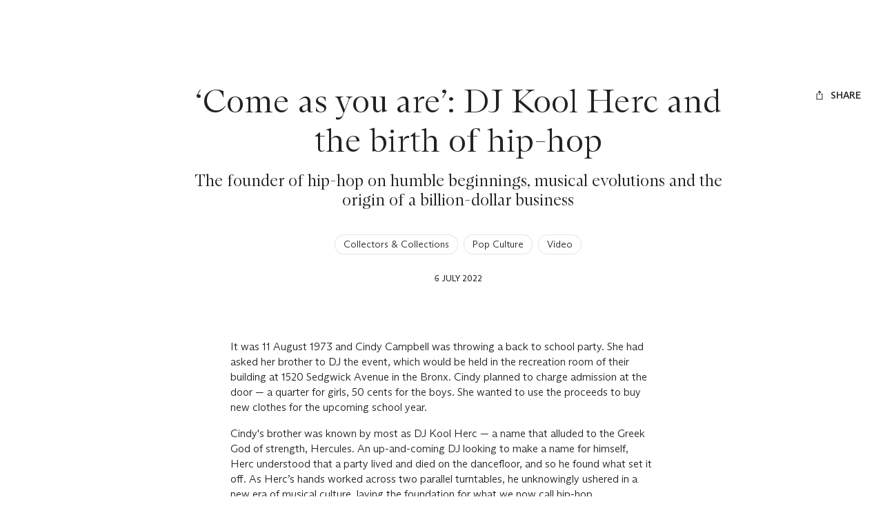

--- FILE ---
content_type: text/html; charset=utf-8
request_url: https://www.christies.com/en/stories/dj-kool-herc-birth-of-hip-hop-c8f08de3a82e42859a227ce779ed80ec
body_size: 49717
content:
<!doctype html><html lang="en"><head><title data-react-helmet="true">‘Come as you are’: DJ Kool Herc and the birth of hip-hop | Christie&#x27;s</title><meta data-react-helmet="true" name="description" content="The founder of hip-hop on humble beginnings, musical evolutions and the birth of a billion-dollar business "/><meta data-react-helmet="true" name="keywords" content="Christies, auction"/><meta data-react-helmet="true" name="robots" content="all"/><meta data-react-helmet="true" property="og:title" content="DJ Kool Herc and the birth of hip-hop "/><meta data-react-helmet="true" property="og:description" content="The founder of hip-hop on humble beginnings, musical evolutions and the birth of a billion-dollar business "/><meta data-react-helmet="true" property="og:image" content/><meta data-react-helmet="true" property="og:url" content/><meta data-react-helmet="true" property="og:locale" content="en"/><meta data-react-helmet="true" property="og:type" content="website"/><meta data-react-helmet="true" name="viewport" content="width=device-width, initial-scale=1"/><meta data-react-helmet="true" http-equiv="X-UA-Compatible" content="IE=edge"/><meta data-react-helmet="true" name="format-detection" content="telephone=no"/><meta data-react-helmet="true" name="mobile-web-app-capable" content="yes"/><meta data-react-helmet="true" name="theme-color" content="#fff"/><meta data-react-helmet="true" name="application-name" content="Christie&#x27;s"/><meta data-react-helmet="true" name="apple-mobile-web-app-capable" content="yes"/><meta data-react-helmet="true" name="apple-mobile-web-app-status-bar-style" content="black-translucent"/><meta data-react-helmet="true" name="apple-mobile-web-app-title" content="Christie&#x27;s"/><meta data-react-helmet="true" name="msapplication-TileColor" content="#fff"/><meta data-react-helmet="true" name="msapplication-TileImage" content="/Assets/Discovery.Project.Website/mstile-144x144.png"/><meta data-react-helmet="true" name="msapplication-config" content="\Assets\Discovery.Project.Website\favicons\browserconfig.xml"/><meta data-react-helmet="true" name="yandex-tableau-widget" content="\Assets\Discovery.Project.Website\favicons\yandex-browser-manifest.json"/><link data-react-helmet="true" rel="canonical" href="https://www.christies.com/en/stories/dj-kool-herc-birth-of-hip-hop-c8f08de3a82e42859a227ce779ed80ec"/><link data-react-helmet="true" href="https://www.christies.com/en/stories/dj-kool-herc-birth-of-hip-hop-c8f08de3a82e42859a227ce779ed80ec" rel="alternate" hrefLang="en"/><link data-react-helmet="true" href="https://dsl.assets.christies.com/design-system-library/dev/release/131-05-NOV-25/latest/arizona.css" rel="stylesheet"/><link data-react-helmet="true" rel="stylesheet" href="https://dsl.assets.christies.com/design-system-library/dev/release/131-05-NOV-25/latest/christies-design-system-library-header-footer.css"/><link data-react-helmet="true" href="/Assets/Discovery.Project.Website/V2023/favicons/favicon.ico" rel="shortcut icon" media="" type="image/x-icon" sizes=""/><link data-react-helmet="true" href="/Assets/Discovery.Project.Website/V2023/favicons/favicon-16x16.png" rel="icon" media="" type="image/png" sizes="16x16"/><link data-react-helmet="true" href="/Assets/Discovery.Project.Website/V2023/favicons/favicon-32x32.png" rel="icon" media="" type="image/png" sizes="32x32"/><link data-react-helmet="true" href="/Assets/Discovery.Project.Website/V2023/favicons/apple-touch-icon-57x57.png" rel="apple-touch-icon" media="" type="image/png" sizes="57x57"/><link data-react-helmet="true" href="/Assets/Discovery.Project.Website/V2023/favicons/apple-touch-icon-60x60.png" rel="apple-touch-icon" media="" type="image/png" sizes="60x60"/><link data-react-helmet="true" href="/Assets/Discovery.Project.Website/V2023/favicons/apple-touch-icon-72x72.png" rel="apple-touch-icon" media="" type="image/png" sizes="72x72"/><link data-react-helmet="true" href="/Assets/Discovery.Project.Website/V2023/favicons/apple-touch-icon-76x76.png" rel="apple-touch-icon" media="" type="image/png" sizes="76x76"/><link data-react-helmet="true" href="/Assets/Discovery.Project.Website/V2023/favicons/apple-touch-icon-114x114.png" rel="apple-touch-icon" media="" type="image/png" sizes="114x114"/><link data-react-helmet="true" href="/Assets/Discovery.Project.Website/V2023/favicons/apple-touch-icon-120x120.png" rel="apple-touch-icon" media="" type="image/png" sizes="120x120"/><link data-react-helmet="true" href="/Assets/Discovery.Project.Website/V2023/favicons/apple-touch-icon-144x144.png" rel="apple-touch-icon" media="" type="image/png" sizes="144x144"/><link data-react-helmet="true" href="/Assets/Discovery.Project.Website/V2023/favicons/apple-touch-icon-152x152.png" rel="apple-touch-icon" media="" type="image/png" sizes="152x152"/><link data-react-helmet="true" href="/Assets/Discovery.Project.Website/V2023/favicons/apple-touch-icon-167x167.png" rel="apple-touch-icon" media="" type="image/png" sizes="167x167"/><link data-react-helmet="true" href="/Assets/Discovery.Project.Website/V2023/favicons/apple-touch-icon-180x180.png" rel="apple-touch-icon" media="" type="image/png" sizes="180x180"/><link data-react-helmet="true" href="/Assets/Discovery.Project.Website/V2023/favicons/apple-touch-icon-1024x1024.png" rel="apple-touch-icon" media="" type="image/png" sizes="1024x1024"/><link data-react-helmet="true" href="/Assets/Discovery.Project.Website/V2023/favicons/apple-touch-startup-image-320x460.png" rel="apple-touch-startup-image" media="(min-width: 320px) and (min-height: 480px) and (-webkit-device-pixel-ratio: 1)" type="image/png" sizes=""/><link data-react-helmet="true" href="/Assets/Discovery.Project.Website/V2023/favicons/apple-touch-startup-image-640x920.png" rel="apple-touch-startup-image" media="(min-width: 320px) and (min-height: 480px) and (-webkit-device-pixel-ratio: 2)" type="image/png" sizes=""/><link data-react-helmet="true" href="/Assets/Discovery.Project.Website/V2023/favicons/apple-touch-startup-image-640x1096.png" rel="apple-touch-startup-image" media="(min-width: 320px) and (min-height: 568px) and (-webkit-device-pixel-ratio: 2)" type="image/png" sizes=""/><link data-react-helmet="true" href="/Assets/Discovery.Project.Website/V2023/favicons/apple-touch-startup-image-750x1294.png" rel="apple-touch-startup-image" media="(min-width: 375px) and (min-height: 667px) and (-webkit-device-pixel-ratio: 2)" type="image/png" sizes=""/><link data-react-helmet="true" href="/Assets/Discovery.Project.Website/V2023/favicons/apple-touch-startup-image-1182x2208.png" rel="apple-touch-startup-image" media="(min-width: 414px) and (min-height: 736px) and (orientation: landscape) and (-webkit-device-pixel-ratio: 3)" type="image/png" sizes=""/><link data-react-helmet="true" href="/Assets/Discovery.Project.Website/V2023/favicons/apple-touch-startup-image-1242x2148.png" rel="apple-touch-startup-image" media="(min-width: 414px) and (min-height: 736px) and (orientation: portrait) and (-webkit-device-pixel-ratio: 3)" type="image/png" sizes=""/><link data-react-helmet="true" href="/Assets/Discovery.Project.Website/V2023/favicons/apple-touch-startup-image-748x1024.png" rel="apple-touch-startup-image" media="(min-width: 414px) and (min-height: 736px) and (orientation: portrait) and (-webkit-device-pixel-ratio: 3)" type="image/png" sizes=""/><link data-react-helmet="true" href="/Assets/Discovery.Project.Website/V2023/favicons/apple-touch-startup-image-768x1004.png" rel="apple-touch-startup-image" media="(min-width: 768px) and (min-height: 1024px) and (orientation: portrait) and (-webkit-device-pixel-ratio: 1)" type="image/png" sizes=""/><link data-react-helmet="true" href="/Assets/Discovery.Project.Website/V2023/favicons/apple-touch-startup-image-1496x2048.png" rel="apple-touch-startup-image" media="(min-width: 768px) and (min-height: 1024px) and (orientation: landscape) and (-webkit-device-pixel-ratio: 2)" type="image/png" sizes=""/><link data-react-helmet="true" href="/Assets/Discovery.Project.Website/V2023/favicons/apple-touch-startup-image-1536x2008.png" rel="apple-touch-startup-image" media="(min-width: 768px) and (min-height: 1024px) and (orientation: portrait) and (-webkit-device-pixel-ratio: 2)" type="image/png" sizes=""/><link data-react-helmet="true" href="/Assets/Discovery.Project.Website/V2023/favicons/coast-228x228.png" rel="icon" media="" type="image/png" sizes=""/><style data-styled="true" data-styled-version="6.1.0">.ksrKDI{display:flex;gap:spacer5;}/*!sc*/
@media (min-width: 390px){.ksrKDI{gap:spacer6;}}/*!sc*/
@media (min-width: 1920px){.ksrKDI{gap:spacer7;}}/*!sc*/
.kaALbm{display:flex;gap:spacer5;}/*!sc*/
@media (min-width: 1024px){.kaALbm{gap:spacer6;}}/*!sc*/
@media (min-width: 1440px){.kaALbm{gap:spacer7;}}/*!sc*/
data-styled.g1[id="sc-bdnyFh"]{content:"ksrKDI,kaALbm,"}/*!sc*/
.gIBrII{margin:0;padding:0;color:inherit;text-align:center;font-family:ABCArizonaSerif;font-style:normal;font-weight:300;font-size:2.25rem;line-height:2.7rem;}/*!sc*/
.gIBrII a{color:inherit;transition-duration:.15s;transition-property:color;transition-timing-function:cubic-bezier(.39, .58, .57, 1);text-decoration:underline;}/*!sc*/
@media (prefers-reduced-motion){.gIBrII a{transition:none;}}/*!sc*/
.gIBrII a:hover{text-decoration:none;color:rgba(0, 0, 0, .8);color:hsla(var(--c-dominant-base), .8);}/*!sc*/
.gIBrII a:active{color:rgba(0, 0, 0, .6);color:hsla(var(--c-dominant-base), .6);}/*!sc*/
[data-whatintent='keyboard'] .gIBrII a:focus-within{outline:1px solid;outline-color:#222;outline-color:hsl(var(--c-dominant-base));}/*!sc*/
@media (min-width: 1024px){.gIBrII{font-size:3rem;line-height:3.6rem;}}/*!sc*/
@media (min-width: 1920px){.gIBrII{font-size:4rem;line-height:4.8rem;}}/*!sc*/
@media (min-width: 2560px){.gIBrII{font-size:4.5rem;line-height:5.4rem;}}/*!sc*/
.eZZEaB{margin:0;padding:0;color:inherit;text-align:center;font-family:ABCArizonaSerif;font-style:normal;font-weight:300;font-size:1.25rem;line-height:1.5rem;}/*!sc*/
.eZZEaB a{color:inherit;transition-duration:.15s;transition-property:color;transition-timing-function:cubic-bezier(.39, .58, .57, 1);text-decoration:underline;}/*!sc*/
@media (prefers-reduced-motion){.eZZEaB a{transition:none;}}/*!sc*/
.eZZEaB a:hover{text-decoration:none;color:rgba(0, 0, 0, .8);color:hsla(var(--c-dominant-base), .8);}/*!sc*/
.eZZEaB a:active{color:rgba(0, 0, 0, .6);color:hsla(var(--c-dominant-base), .6);}/*!sc*/
[data-whatintent='keyboard'] .eZZEaB a:focus-within{outline:1px solid;outline-color:#222;outline-color:hsl(var(--c-dominant-base));}/*!sc*/
@media (min-width: 1024px){.eZZEaB{font-size:1.5rem;line-height:1.8rem;}}/*!sc*/
@media (min-width: 1920px){.eZZEaB{font-size:1.75rem;line-height:2.1rem;}}/*!sc*/
@media (min-width: 2560px){.eZZEaB{font-size:2.25rem;line-height:2.7rem;}}/*!sc*/
.ugotf{margin:0;padding:0;color:inherit;text-align:center;font-family:ABCArizonaSans;font-style:normal;font-weight:300;font-size:0.875rem;line-height:1.225rem;}/*!sc*/
.ugotf a{color:inherit;transition-duration:.15s;transition-property:color;transition-timing-function:cubic-bezier(.39, .58, .57, 1);text-decoration:underline;}/*!sc*/
@media (prefers-reduced-motion){.ugotf a{transition:none;}}/*!sc*/
.ugotf a:hover{text-decoration:none;color:rgba(0, 0, 0, .8);color:hsla(var(--c-dominant-base), .8);}/*!sc*/
.ugotf a:active{color:rgba(0, 0, 0, .6);color:hsla(var(--c-dominant-base), .6);}/*!sc*/
[data-whatintent='keyboard'] .ugotf a:focus-within{outline:1px solid;outline-color:#222;outline-color:hsl(var(--c-dominant-base));}/*!sc*/
@media (min-width: 1920px){.ugotf{font-size:1rem;line-height:1.4rem;}}/*!sc*/
@media (min-width: 2560px){.ugotf{font-size:1.25rem;line-height:1.75rem;}}/*!sc*/
.eunwLC{margin:0;padding:0;margin-bottom:24px;color:inherit;display:-webkit-box;overflow:hidden;text-overflow:ellipsis;-webkit-box-orient:vertical;-webkit-line-clamp:2;font-family:ABCArizonaSerif;font-style:normal;font-weight:300;font-size:1.75rem;line-height:2.1rem;}/*!sc*/
.eunwLC a{color:inherit;transition-duration:.15s;transition-property:color;transition-timing-function:cubic-bezier(.39, .58, .57, 1);text-decoration:underline;}/*!sc*/
@media (prefers-reduced-motion){.eunwLC a{transition:none;}}/*!sc*/
.eunwLC a:hover{text-decoration:none;color:rgba(0, 0, 0, .8);color:hsla(var(--c-dominant-base), .8);}/*!sc*/
.eunwLC a:active{color:rgba(0, 0, 0, .6);color:hsla(var(--c-dominant-base), .6);}/*!sc*/
[data-whatintent='keyboard'] .eunwLC a:focus-within{outline:1px solid;outline-color:#222;outline-color:hsl(var(--c-dominant-base));}/*!sc*/
@media (min-width: 1024px){.eunwLC{font-size:2rem;line-height:2.4rem;}}/*!sc*/
@media (min-width: 1920px){.eunwLC{font-size:3rem;line-height:3.6rem;}}/*!sc*/
@media (min-width: 2560px){.eunwLC{font-size:4rem;line-height:4.8rem;}}/*!sc*/
.bhopHu{margin:0;padding:0;margin-bottom:16px;padding-inline:16px;color:inherit;font-family:ABCArizonaSerif;font-style:normal;font-weight:300;font-size:1.75rem;line-height:2.1rem;}/*!sc*/
@media (min-width: 390px){.bhopHu{padding-inline:0px;}}/*!sc*/
.bhopHu a{color:inherit;transition-duration:.15s;transition-property:color;transition-timing-function:cubic-bezier(.39, .58, .57, 1);text-decoration:underline;}/*!sc*/
@media (prefers-reduced-motion){.bhopHu a{transition:none;}}/*!sc*/
.bhopHu a:hover{text-decoration:none;color:rgba(0, 0, 0, .8);color:hsla(var(--c-dominant-base), .8);}/*!sc*/
.bhopHu a:active{color:rgba(0, 0, 0, .6);color:hsla(var(--c-dominant-base), .6);}/*!sc*/
[data-whatintent='keyboard'] .bhopHu a:focus-within{outline:1px solid;outline-color:#222;outline-color:hsl(var(--c-dominant-base));}/*!sc*/
@media (min-width: 1024px){.bhopHu{font-size:2rem;line-height:2.4rem;}}/*!sc*/
@media (min-width: 1920px){.bhopHu{font-size:3rem;line-height:3.6rem;}}/*!sc*/
@media (min-width: 2560px){.bhopHu{font-size:4rem;line-height:4.8rem;}}/*!sc*/
.fRRktB{margin:0;padding:0;color:inherit;font-family:ABCArizonaSerif;font-style:normal;font-weight:300;font-size:1.75rem;line-height:2.1rem;}/*!sc*/
.fRRktB a{color:inherit;transition-duration:.15s;transition-property:color;transition-timing-function:cubic-bezier(.39, .58, .57, 1);text-decoration:underline;}/*!sc*/
@media (prefers-reduced-motion){.fRRktB a{transition:none;}}/*!sc*/
.fRRktB a:hover{text-decoration:none;color:rgba(0, 0, 0, .8);color:hsla(var(--c-dominant-base), .8);}/*!sc*/
.fRRktB a:active{color:rgba(0, 0, 0, .6);color:hsla(var(--c-dominant-base), .6);}/*!sc*/
[data-whatintent='keyboard'] .fRRktB a:focus-within{outline:1px solid;outline-color:#222;outline-color:hsl(var(--c-dominant-base));}/*!sc*/
@media (min-width: 1024px){.fRRktB{font-size:2rem;line-height:2.4rem;}}/*!sc*/
@media (min-width: 1920px){.fRRktB{font-size:3rem;line-height:3.6rem;}}/*!sc*/
@media (min-width: 2560px){.fRRktB{font-size:4rem;line-height:4.8rem;}}/*!sc*/
data-styled.g5[id="sc-eCAqax"]{content:"gIBrII,eZZEaB,ugotf,eunwLC,bhopHu,fRRktB,"}/*!sc*/
.iYoYGV{padding-top:24px;color:#222;background-color:#fff;}/*!sc*/
.iYoYGV *,.iYoYGV{box-sizing:border-box;}/*!sc*/
@media (min-width: 1440px){.iYoYGV{padding-top:40px;}}/*!sc*/
.cTpVrR{padding-bottom:24px;color:#222;background-color:#fff;}/*!sc*/
.cTpVrR *,.cTpVrR{box-sizing:border-box;}/*!sc*/
@media (min-width: 1440px){.cTpVrR{padding-bottom:40px;}}/*!sc*/
.oZauc{padding-top:24px;padding-bottom:24px;color:#222;background-color:#fff;}/*!sc*/
.oZauc *,.oZauc{box-sizing:border-box;}/*!sc*/
.gJxdML{padding-top:24px;padding-bottom:24px;color:#222;background-color:#fff;}/*!sc*/
.gJxdML *,.gJxdML{box-sizing:border-box;}/*!sc*/
@media (min-width: 1440px){.gJxdML{padding-top:40px;padding-bottom:40px;}}/*!sc*/
.fxznbj{padding-top:24px;padding-bottom:24px;color:#fff;background-color:#222;}/*!sc*/
.fxznbj *,.fxznbj{box-sizing:border-box;}/*!sc*/
@media (min-width: 1440px){.fxznbj{padding-top:40px;padding-bottom:40px;}}/*!sc*/
data-styled.g6[id="sc-jSFipO"]{content:"iYoYGV,cTpVrR,oZauc,gJxdML,fxznbj,"}/*!sc*/
*,*::before,*::after{box-sizing:border-box;}/*!sc*/
*:focus{outline:1px solid #828282;outline-offset:2px;}/*!sc*/
[data-whatintent='mouse'] *:focus,[data-whatintent='touch'] *:focus{outline:none!important;}/*!sc*/
html{line-height:1.15;font-size:100%;scroll-behavior:smooth;-webkit-text-size-adjust:100%;-ms-text-size-adjust:100%;-ms-overflow-style:scrollbar;-webkit-tap-highlight-color:rgba(255, 255, 255, 0);-webkit-font-smoothing:antialiased;}/*!sc*/
body{counter-reset:listicle-counter;background-color:#fff;line-height:1;color:#222;}/*!sc*/
html,body{margin:0;border:0;padding:0;vertical-align:baseline;font:inherit;font-size:100%;}/*!sc*/
:root{--z-index-base:100;}/*!sc*/
a,area,button,[role='button'],input,label,select,summary,textarea{touch-action:manipulation;}/*!sc*/
a{text-decoration:none;color:inherit;-webkit-text-decoration-skip:objects;}/*!sc*/
button,[type='button'],[type='submit']{-webkit-appearance:button;color:inherit;font:inherit;}/*!sc*/
button::-moz-focus-inner,[type='button']::-moz-focus-inner,[type='reset']::-moz-focus-inner,[type='submit']::-moz-focus-inner{border-style:none;padding:0;}/*!sc*/
[type='number']::-webkit-inner-spin-button,[type='number']::-webkit-outer-spin-button{height:auto;}/*!sc*/
[type='search']{-webkit-appearance:none;outline-offset:-2px;}/*!sc*/
[type='search']::-webkit-search-cancel-button,[type='search']::-webkit-search-decoration{-webkit-appearance:none;}/*!sc*/
[tabindex='-1']:focus{outline:none!important;}/*!sc*/
data-styled.g7[id="sc-global-dmOUPG1"]{content:"sc-global-dmOUPG1,"}/*!sc*/
.kPyuGk{display:inline-flex;position:relative;pointer-events:none;}/*!sc*/
data-styled.g8[id="sc-gKAaef"]{content:"kPyuGk,"}/*!sc*/
.dnPrEF{display:inline-flex;align-items:center;justify-content:center;transition:transition-duration:.15s;transition-property:fill,stroke;transition-timing-function:cubic-bezier(.39, .58, .57, 1);vertical-align:middle;transition-duration:.3s;transition-property:transform;transition-timing-function:cubic-bezier(.39, .58, .57, 1);}/*!sc*/
@media (prefers-reduced-motion){.dnPrEF{transition:none;}}/*!sc*/
@media (prefers-contrast: more){.dnPrEF .chr-icon__fill--dark{fill:WindowText;}.dnPrEF .chr-icon__stroke--dark{stroke:WindowText;}}/*!sc*/
@media (prefers-reduced-motion){.dnPrEF{transition:none;}}/*!sc*/
.dnPrEF svg{width:1rem;height:1rem;}/*!sc*/
.dnPrEF .chr-icon__fill--light{fill:transparent;}/*!sc*/
.dnPrEF .chr-icon__fill--dark{fill:currentcolor;}/*!sc*/
.dnPrEF .chr-icon__stroke--light{stroke:transparent;}/*!sc*/
.dnPrEF .chr-icon__stroke--dark{stroke:currentcolor;}/*!sc*/
data-styled.g9[id="sc-iCoHzw"]{content:"dnPrEF,"}/*!sc*/
.hNDJsQ{--c-dominant-base:0,0%,13%;--c-accent-base:0,0%,100%;--c-dominant:hsl(var(--c-dominant-base));--c-dominant-alpha-10:hsla(var(--c-dominant-base), 0.1);--c-dominant-alpha-40:hsla(var(--c-dominant-base), 0.4);--c-dominant-alpha-60:hsla(var(--c-dominant-base), 0.6);--c-dominant-alpha-80:hsla(var(--c-dominant-base), 0.8);--c-accent:hsl(var(--c-accent-base));--c-accent-alpha-10:hsla(var(--c-accent-base), 0.1);--c-accent-alpha-40:hsla(var(--c-accent-base), 0.4);--c-accent-alpha-60:hsla(var(--c-accent-base), 0.6);--c-accent-alpha-80:hsla(var(--c-accent-base), 0.8);}/*!sc*/
.jUjTis{--c-dominant-base:0,0%,100%;--c-accent-base:0,0%,13%;--c-dominant:hsl(var(--c-dominant-base));--c-dominant-alpha-10:hsla(var(--c-dominant-base), 0.1);--c-dominant-alpha-40:hsla(var(--c-dominant-base), 0.4);--c-dominant-alpha-60:hsla(var(--c-dominant-base), 0.6);--c-dominant-alpha-80:hsla(var(--c-dominant-base), 0.8);--c-accent:hsl(var(--c-accent-base));--c-accent-alpha-10:hsla(var(--c-accent-base), 0.1);--c-accent-alpha-40:hsla(var(--c-accent-base), 0.4);--c-accent-alpha-60:hsla(var(--c-accent-base), 0.6);--c-accent-alpha-80:hsla(var(--c-accent-base), 0.8);}/*!sc*/
data-styled.g10[id="sc-fujznN"]{content:"hNDJsQ,jUjTis,"}/*!sc*/
.hBUbxJ{display:inline-flex;margin-right:0.5rem;}/*!sc*/
.hBUbxJ:only-child{margin:0;}/*!sc*/
data-styled.g12[id="sc-jrsKJM"]{content:"hBUbxJ,"}/*!sc*/
.iJUQqx:empty{display:none;}/*!sc*/
.iJUQqx:only-child{margin:0;}/*!sc*/
data-styled.g13[id="sc-kEqXeH"]{content:"iJUQqx,"}/*!sc*/
.kJcHrj{transition-duration:.15s;transition-property:color,background-color,border-color,box-shadow,filter;transition-timing-function:cubic-bezier(.39, .58, .57, 1);font-family:ABCArizonaSans;font-style:normal;font-weight:500;font-size:0.75rem;line-height:0.9rem;text-transform:uppercase;position:relative;appearance:none;display:inline-flex;align-items:center;justify-content:center;border:none;border-radius:2px;background-color:rgba(255, 255, 255, 0);cursor:pointer;padding:0.75rem 1rem;text-align:center;text-transform:uppercase;text-decoration:none;line-height:1.5;white-space:nowrap;color:#fff;color:hsl(var(--c-accent-base));background-color:#222;background-color:hsl(var(--c-dominant-base));}/*!sc*/
@media (prefers-reduced-motion){.kJcHrj{transition:none;}}/*!sc*/
@media (min-width: 1024px){.kJcHrj{font-size:0.875rem;line-height:1.05rem;}}/*!sc*/
.kJcHrj:focus{outline:none;}/*!sc*/
[data-whatintent='keyboard'] .kJcHrj:focus-within{outline:1px solid;outline-color:#222;outline-color:hsl(var(--c-dominant-base));outline-offset:4px;}/*!sc*/
@media (min-width: 1440px){.kJcHrj{padding:0.5rem 1rem;}}/*!sc*/
.kJcHrj:hover{background-color:rgba(0, 0, 0, .8);background-color:hsla(var(--c-dominant-base), .8);}/*!sc*/
.kJcHrj:active{background-color:rgba(0, 0, 0, .6);background-color:hsla(var(--c-dominant-base), .6);}/*!sc*/
@media (prefers-contrast: more){.kJcHrj[href]{color:currentcolor;}}/*!sc*/
@media (prefers-contrast: more){.kJcHrj{border:1px solid currentcolor;color:WindowText;}.kJcHrj:hover{color:WindowText;border:1px solid currentcolor;background-color:rgba(0, 0, 0, .8);background-color:hsla(var(--c-dominant-base), .8);}}/*!sc*/
.ghoUTR{transition-duration:.15s;transition-property:color,background-color,border-color,box-shadow,filter;transition-timing-function:cubic-bezier(.39, .58, .57, 1);font-family:ABCArizonaSans;font-style:normal;font-weight:500;font-size:0.75rem;line-height:0.9rem;text-transform:uppercase;position:relative;appearance:none;display:inline-flex;align-items:center;justify-content:center;border:none;border-radius:2px;background-color:rgba(255, 255, 255, 0);cursor:pointer;padding:0.75rem 1rem;text-align:center;text-transform:uppercase;text-decoration:none;line-height:1.5;white-space:nowrap;border:none;box-shadow:none;background:none;color:#222;color:hsl(var(--c-dominant-base));}/*!sc*/
@media (prefers-reduced-motion){.ghoUTR{transition:none;}}/*!sc*/
@media (min-width: 1024px){.ghoUTR{font-size:0.875rem;line-height:1.05rem;}}/*!sc*/
.ghoUTR:focus{outline:none;}/*!sc*/
[data-whatintent='keyboard'] .ghoUTR:focus-within{outline:1px solid;outline-color:#222;outline-color:hsl(var(--c-dominant-base));outline-offset:4px;}/*!sc*/
@media (min-width: 1440px){.ghoUTR{padding:0.5rem 1rem;}}/*!sc*/
.ghoUTR:hover{color:rgba(0, 0, 0, .8);color:hsla(var(--c-dominant-base), .8);}/*!sc*/
.ghoUTR:active{color:rgba(0, 0, 0, .6);color:hsla(var(--c-dominant-base), .6);}/*!sc*/
@media (prefers-contrast: more){.ghoUTR[href]{color:currentcolor;}}/*!sc*/
@media (prefers-contrast: more){.ghoUTR{border:1px solid currentcolor;color:WindowText;}.ghoUTR:hover{color:WindowText;border:1px solid currentcolor;background-color:rgba(0, 0, 0, .8);background-color:hsla(var(--c-dominant-base), .8);}}/*!sc*/
data-styled.g14[id="sc-iqAbyq"]{content:"kJcHrj,ghoUTR,"}/*!sc*/
.fXqLNe{font-family:ABCArizonaSans;font-style:normal;font-weight:300;font-size:0.875rem;line-height:1.225rem;transition-duration:.15s;transition-property:border-color,text-decoration;transition-timing-function:cubic-bezier(.39, .58, .57, 1);display:inline-flex;border:1px solid rgba(0, 0, 0, .1);border-radius:40px;background-color:#fff;padding:4px 12px;text-decoration:underline 1px rgba(255, 255, 255, 0);color:#222;}/*!sc*/
@media (min-width: 1920px){.fXqLNe{font-size:1rem;line-height:1.4rem;}}/*!sc*/
@media (min-width: 2560px){.fXqLNe{font-size:1.25rem;line-height:1.75rem;}}/*!sc*/
@media (prefers-reduced-motion){.fXqLNe{transition:none;}}/*!sc*/
.fXqLNe:hover{border:1px solid #222;text-decoration:underline 1px #222;}/*!sc*/
.fXqLNe:active{border:1px solid #222;background-color:rgba(0, 0, 0, .1);}/*!sc*/
[data-whatintent='keyboard'] .fXqLNe:focus-within{outline:#828282 solid 1px;outline-offset:4px;}/*!sc*/
@media (prefers-contrast: more){.fXqLNe{text-decoration:none;}.fXqLNe:hover{text-decoration:underline;}}/*!sc*/
data-styled.g19[id="sc-hBMVwJ"]{content:"fXqLNe,"}/*!sc*/
.kDxCDO{display:inline-block;position:fixed;top:0;left:0;visibility:hidden;z-index:99999;padding:12px;}/*!sc*/
data-styled.g33[id="sc-iJCSeZ"]{content:"kDxCDO,"}/*!sc*/
.jEPWzt{position:relative;top:-64px;visibility:visible;opacity:0;transition-duration:.15s;transition-property:opacity,top;transition-timing-function:cubic-bezier(.39, .58, .57, 1);}/*!sc*/
@media (prefers-reduced-motion){.jEPWzt{transition:none;}}/*!sc*/
.jEPWzt:focus{top:0;opacity:1;}/*!sc*/
data-styled.g34[id="sc-giAruI"]{content:"jEPWzt,"}/*!sc*/
.zTavN{position:relative;margin-right:auto;margin-left:auto;width:100%;}/*!sc*/
@media (min-width: 0px){.zTavN{padding-right:12px;padding-left:12px;}}/*!sc*/
@media (min-width: 1024px){.zTavN{padding-right:16px;padding-left:16px;}}/*!sc*/
@media (min-width: 1440px){.zTavN{padding-right:48px;padding-left:48px;}}/*!sc*/
@media (min-width: 1920px){.zTavN{padding-right:88px;padding-left:88px;}}/*!sc*/
data-styled.g35[id="sc-ezyZrH"]{content:"zTavN,"}/*!sc*/
.isfnXM{box-sizing:border-box;width:100%;min-height:1px;}/*!sc*/
@media (min-width: 1024px){.isfnXM{flex:0 0 calc(16.666666666666668% - (16px * (12 - 2) / 12));max-width:calc(16.666666666666668% - (16px * (12 - 2) / 12));}}/*!sc*/
@media (min-width: 1280px){.isfnXM{flex:0 0 calc(16.666666666666668% - (24px * (12 - 2) / 12));max-width:calc(16.666666666666668% - (24px * (12 - 2) / 12));}}/*!sc*/
@media (min-width: 1440px){.isfnXM{flex:0 0 calc(16.666666666666668% - (24px * (12 - 2) / 12));max-width:calc(16.666666666666668% - (24px * (12 - 2) / 12));}}/*!sc*/
@media (min-width: 1920px){.isfnXM{flex:0 0 calc(16.666666666666668% - (32px * (12 - 2) / 12));max-width:calc(16.666666666666668% - (32px * (12 - 2) / 12));}}/*!sc*/
@media (min-width: 2560px){.isfnXM{flex:0 0 calc(16.666666666666668% - (32px * (12 - 2) / 12));max-width:calc(16.666666666666668% - (32px * (12 - 2) / 12));}}/*!sc*/
.dSidVn{box-sizing:border-box;width:100%;min-height:1px;}/*!sc*/
@media (min-width: 1024px){.dSidVn{flex:0 0 calc(66.66666666666667% - (16px * (12 - 8) / 12));max-width:calc(66.66666666666667% - (16px * (12 - 8) / 12));}}/*!sc*/
@media (min-width: 1280px){.dSidVn{flex:0 0 calc(66.66666666666667% - (24px * (12 - 8) / 12));max-width:calc(66.66666666666667% - (24px * (12 - 8) / 12));}}/*!sc*/
@media (min-width: 1440px){.dSidVn{flex:0 0 calc(66.66666666666667% - (24px * (12 - 8) / 12));max-width:calc(66.66666666666667% - (24px * (12 - 8) / 12));}}/*!sc*/
@media (min-width: 1920px){.dSidVn{flex:0 0 calc(66.66666666666667% - (32px * (12 - 8) / 12));max-width:calc(66.66666666666667% - (32px * (12 - 8) / 12));}}/*!sc*/
@media (min-width: 2560px){.dSidVn{flex:0 0 calc(66.66666666666667% - (32px * (12 - 8) / 12));max-width:calc(66.66666666666667% - (32px * (12 - 8) / 12));}}/*!sc*/
@media (min-width: 1024px){.dSidVn{margin-left:calc((2 / 12) * 100% + (16px * 2 / 12));}}/*!sc*/
@media (min-width: 1280px){.dSidVn{margin-left:calc((2 / 12) * 100% + (24px * 2 / 12));}}/*!sc*/
@media (min-width: 1440px){.dSidVn{margin-left:calc((2 / 12) * 100% + (24px * 2 / 12));}}/*!sc*/
@media (min-width: 1920px){.dSidVn{margin-left:calc((2 / 12) * 100% + (32px * 2 / 12));}}/*!sc*/
@media (min-width: 2560px){.dSidVn{margin-left:calc((2 / 12) * 100% + (32px * 2 / 12));}}/*!sc*/
.bsNjqU{box-sizing:border-box;width:100%;min-height:1px;}/*!sc*/
.hNomzV{box-sizing:border-box;width:100%;min-height:1px;flex:0 0 calc(100% - (4px * (12 - 12) / 12));max-width:calc(100% - (4px * (12 - 12) / 12));}/*!sc*/
@media (min-width: 390px){.hNomzV{flex:0 0 calc(100% - (12px * (12 - 12) / 12));max-width:calc(100% - (12px * (12 - 12) / 12));}}/*!sc*/
@media (min-width: 1024px){.hNomzV{flex:0 0 calc(50% - (16px * (12 - 6) / 12));max-width:calc(50% - (16px * (12 - 6) / 12));}}/*!sc*/
@media (min-width: 1280px){.hNomzV{flex:0 0 calc(50% - (24px * (12 - 6) / 12));max-width:calc(50% - (24px * (12 - 6) / 12));}}/*!sc*/
@media (min-width: 1440px){.hNomzV{flex:0 0 calc(50% - (24px * (12 - 6) / 12));max-width:calc(50% - (24px * (12 - 6) / 12));}}/*!sc*/
@media (min-width: 1920px){.hNomzV{flex:0 0 calc(50% - (32px * (12 - 6) / 12));max-width:calc(50% - (32px * (12 - 6) / 12));}}/*!sc*/
@media (min-width: 2560px){.hNomzV{flex:0 0 calc(50% - (32px * (12 - 6) / 12));max-width:calc(50% - (32px * (12 - 6) / 12));}}/*!sc*/
@media (min-width: 1024px){.hNomzV{margin-left:calc((3 / 12) * 100% + (16px * 3 / 12));}}/*!sc*/
@media (min-width: 1280px){.hNomzV{margin-left:calc((3 / 12) * 100% + (24px * 3 / 12));}}/*!sc*/
@media (min-width: 1440px){.hNomzV{margin-left:calc((3 / 12) * 100% + (24px * 3 / 12));}}/*!sc*/
@media (min-width: 1920px){.hNomzV{margin-left:calc((3 / 12) * 100% + (32px * 3 / 12));}}/*!sc*/
@media (min-width: 2560px){.hNomzV{margin-left:calc((3 / 12) * 100% + (32px * 3 / 12));}}/*!sc*/
.jfoERc{box-sizing:border-box;width:100%;min-height:1px;}/*!sc*/
@media (min-width: 1280px){.jfoERc{flex:0 0 calc(66.66666666666667% - (24px * (12 - 8) / 12));max-width:calc(66.66666666666667% - (24px * (12 - 8) / 12));}}/*!sc*/
@media (min-width: 1440px){.jfoERc{flex:0 0 calc(66.66666666666667% - (24px * (12 - 8) / 12));max-width:calc(66.66666666666667% - (24px * (12 - 8) / 12));}}/*!sc*/
@media (min-width: 1920px){.jfoERc{flex:0 0 calc(66.66666666666667% - (32px * (12 - 8) / 12));max-width:calc(66.66666666666667% - (32px * (12 - 8) / 12));}}/*!sc*/
@media (min-width: 2560px){.jfoERc{flex:0 0 calc(66.66666666666667% - (32px * (12 - 8) / 12));max-width:calc(66.66666666666667% - (32px * (12 - 8) / 12));}}/*!sc*/
@media (min-width: 1280px){.jfoERc{margin-left:calc((2 / 12) * 100% + (24px * 2 / 12));}}/*!sc*/
@media (min-width: 1440px){.jfoERc{margin-left:calc((2 / 12) * 100% + (24px * 2 / 12));}}/*!sc*/
@media (min-width: 1920px){.jfoERc{margin-left:calc((2 / 12) * 100% + (32px * 2 / 12));}}/*!sc*/
@media (min-width: 2560px){.jfoERc{margin-left:calc((2 / 12) * 100% + (32px * 2 / 12));}}/*!sc*/
.fMZLoy{box-sizing:border-box;width:100%;min-height:1px;flex:0 0 calc(100% - (4px * (12 - 12) / 12));max-width:calc(100% - (4px * (12 - 12) / 12));}/*!sc*/
@media (min-width: 390px){.fMZLoy{flex:0 0 calc(100% - (12px * (12 - 12) / 12));max-width:calc(100% - (12px * (12 - 12) / 12));}}/*!sc*/
@media (min-width: 1024px){.fMZLoy{flex:0 0 calc(50% - (16px * (12 - 6) / 12));max-width:calc(50% - (16px * (12 - 6) / 12));}}/*!sc*/
@media (min-width: 1280px){.fMZLoy{flex:0 0 calc(33.333333333333336% - (24px * (12 - 4) / 12));max-width:calc(33.333333333333336% - (24px * (12 - 4) / 12));}}/*!sc*/
@media (min-width: 1440px){.fMZLoy{flex:0 0 calc(33.333333333333336% - (24px * (12 - 4) / 12));max-width:calc(33.333333333333336% - (24px * (12 - 4) / 12));}}/*!sc*/
@media (min-width: 1920px){.fMZLoy{flex:0 0 calc(25% - (32px * (12 - 3) / 12));max-width:calc(25% - (32px * (12 - 3) / 12));}}/*!sc*/
@media (min-width: 2560px){.fMZLoy{flex:0 0 calc(25% - (32px * (12 - 3) / 12));max-width:calc(25% - (32px * (12 - 3) / 12));}}/*!sc*/
.kfnPBL{box-sizing:border-box;width:100%;min-height:1px;margin-bottom:24px;}/*!sc*/
@media (min-width: 390px){.kfnPBL{flex:0 0 calc(100% - (12px * (12 - 12) / 12));max-width:calc(100% - (12px * (12 - 12) / 12));}}/*!sc*/
@media (min-width: 1024px){.kfnPBL{flex:0 0 calc(50% - (16px * (12 - 6) / 12));max-width:calc(50% - (16px * (12 - 6) / 12));}}/*!sc*/
@media (min-width: 1280px){.kfnPBL{flex:0 0 calc(33.333333333333336% - (24px * (12 - 4) / 12));max-width:calc(33.333333333333336% - (24px * (12 - 4) / 12));}}/*!sc*/
@media (min-width: 1440px){.kfnPBL{flex:0 0 calc(33.333333333333336% - (24px * (12 - 4) / 12));max-width:calc(33.333333333333336% - (24px * (12 - 4) / 12));}}/*!sc*/
@media (min-width: 1920px){.kfnPBL{flex:0 0 calc(33.333333333333336% - (32px * (12 - 4) / 12));max-width:calc(33.333333333333336% - (32px * (12 - 4) / 12));}}/*!sc*/
@media (min-width: 2560px){.kfnPBL{flex:0 0 calc(33.333333333333336% - (32px * (12 - 4) / 12));max-width:calc(33.333333333333336% - (32px * (12 - 4) / 12));}}/*!sc*/
data-styled.g36[id="sc-bYwyHq"]{content:"isfnXM,dSidVn,bsNjqU,hNomzV,jfoERc,fMZLoy,kfnPBL,"}/*!sc*/
.jQWPcB{display:flex;flex-direction:row;flex-wrap:wrap;gap:0 4px;}/*!sc*/
@media (min-width: 1024px){.jQWPcB{flex-direction:row-reverse;}}/*!sc*/
@media (min-width: 390px){.jQWPcB{gap:0 12px;}}/*!sc*/
@media (min-width: 1024px){.jQWPcB{gap:0 16px;}}/*!sc*/
@media (min-width: 1280px){.jQWPcB{gap:0 24px;}}/*!sc*/
@media (min-width: 1440px){.jQWPcB{gap:0 24px;}}/*!sc*/
@media (min-width: 1920px){.jQWPcB{gap:0 32px;}}/*!sc*/
@media (min-width: 2560px){.jQWPcB{gap:0 32px;}}/*!sc*/
.bgBBkX{display:flex;flex-wrap:wrap;gap:0 4px;}/*!sc*/
@media (min-width: 390px){.bgBBkX{gap:0 12px;}}/*!sc*/
@media (min-width: 1024px){.bgBBkX{gap:0 16px;}}/*!sc*/
@media (min-width: 1280px){.bgBBkX{gap:0 24px;}}/*!sc*/
@media (min-width: 1440px){.bgBBkX{gap:0 24px;}}/*!sc*/
@media (min-width: 1920px){.bgBBkX{gap:0 32px;}}/*!sc*/
@media (min-width: 2560px){.bgBBkX{gap:0 32px;}}/*!sc*/
data-styled.g37[id="sc-kLokBR"]{content:"jQWPcB,bgBBkX,"}/*!sc*/
.jDJdLM{display:flex;flex-direction:column;}/*!sc*/
data-styled.g38[id="sc-iklJRA"]{content:"jDJdLM,"}/*!sc*/
.cNJajQ{aspect-ratio:0.875;position:relative;overflow:hidden;flex-grow:1;background-color:#e1e1e1;animation-name:jAVobm;animation-duration:1800ms;animation-fill-mode:forwards;animation-timing-function:cubic-bezier(0.11, 0, 0.5, 0);animation-iteration-count:infinite;}/*!sc*/
@media (prefers-contrast: more){.cNJajQ{forced-color-adjust:preserve-parent-color;}}/*!sc*/
.WRZAB{aspect-ratio:1.6;position:relative;overflow:hidden;flex-grow:1;background-color:#e1e1e1;animation-name:jAVobm;animation-duration:1800ms;animation-fill-mode:forwards;animation-timing-function:cubic-bezier(0.11, 0, 0.5, 0);animation-iteration-count:infinite;}/*!sc*/
@media (prefers-contrast: more){.WRZAB{forced-color-adjust:preserve-parent-color;}}/*!sc*/
data-styled.g39[id="sc-jJMFAr"]{content:"cNJajQ,WRZAB,"}/*!sc*/
.dHhvOe{margin-left:16px;width:40%;height:20px;position:relative;overflow:hidden;background-color:#e1e1e1;animation-name:jAVobm;animation-duration:1800ms;animation-fill-mode:forwards;animation-timing-function:cubic-bezier(0.11, 0, 0.5, 0);animation-iteration-count:infinite;}/*!sc*/
@media (prefers-contrast: more){.dHhvOe{forced-color-adjust:preserve-parent-color;}}/*!sc*/
.gRArKN{width:100%;height:20px;position:relative;overflow:hidden;background-color:#e1e1e1;animation-name:jAVobm;animation-duration:1800ms;animation-fill-mode:forwards;animation-timing-function:cubic-bezier(0.11, 0, 0.5, 0);animation-iteration-count:infinite;}/*!sc*/
@media (prefers-contrast: more){.gRArKN{forced-color-adjust:preserve-parent-color;}}/*!sc*/
.Rzclv{margin-top:4px;width:75%;height:20px;position:relative;overflow:hidden;background-color:#e1e1e1;animation-name:jAVobm;animation-duration:1800ms;animation-fill-mode:forwards;animation-timing-function:cubic-bezier(0.11, 0, 0.5, 0);animation-iteration-count:infinite;}/*!sc*/
@media (prefers-contrast: more){.Rzclv{forced-color-adjust:preserve-parent-color;}}/*!sc*/
.gCSWQn{margin-top:16px;width:100%;height:42px;position:relative;overflow:hidden;background-color:#e1e1e1;animation-name:jAVobm;animation-duration:1800ms;animation-fill-mode:forwards;animation-timing-function:cubic-bezier(0.11, 0, 0.5, 0);animation-iteration-count:infinite;}/*!sc*/
@media (prefers-contrast: more){.gCSWQn{forced-color-adjust:preserve-parent-color;}}/*!sc*/
.hKWRXF{margin-top:24px;width:75%;height:20px;position:relative;overflow:hidden;background-color:#e1e1e1;animation-name:jAVobm;animation-duration:1800ms;animation-fill-mode:forwards;animation-timing-function:cubic-bezier(0.11, 0, 0.5, 0);animation-iteration-count:infinite;}/*!sc*/
@media (min-width: 1024px){.hKWRXF{margin-top:24px;}}/*!sc*/
@media (prefers-contrast: more){.hKWRXF{forced-color-adjust:preserve-parent-color;}}/*!sc*/
.fjfLFY{margin-top:8px;width:100%;height:20px;position:relative;overflow:hidden;background-color:#e1e1e1;animation-name:jAVobm;animation-duration:1800ms;animation-fill-mode:forwards;animation-timing-function:cubic-bezier(0.11, 0, 0.5, 0);animation-iteration-count:infinite;}/*!sc*/
@media (prefers-contrast: more){.fjfLFY{forced-color-adjust:preserve-parent-color;}}/*!sc*/
.dppyoO{margin-top:16px;margin-bottom:4px;width:30%;height:22px;position:relative;overflow:hidden;background-color:#e1e1e1;animation-name:jAVobm;animation-duration:1800ms;animation-fill-mode:forwards;animation-timing-function:cubic-bezier(0.11, 0, 0.5, 0);animation-iteration-count:infinite;}/*!sc*/
@media (prefers-contrast: more){.dppyoO{forced-color-adjust:preserve-parent-color;}}/*!sc*/
.jpzuXh{margin-top:24px;width:100%;height:18px;position:relative;overflow:hidden;background-color:#e1e1e1;animation-name:jAVobm;animation-duration:1800ms;animation-fill-mode:forwards;animation-timing-function:cubic-bezier(0.11, 0, 0.5, 0);animation-iteration-count:infinite;}/*!sc*/
@media (prefers-contrast: more){.jpzuXh{forced-color-adjust:preserve-parent-color;}}/*!sc*/
.bSrMIZ{margin-top:8px;width:75%;height:40px;position:relative;overflow:hidden;background-color:#e1e1e1;animation-name:jAVobm;animation-duration:1800ms;animation-fill-mode:forwards;animation-timing-function:cubic-bezier(0.11, 0, 0.5, 0);animation-iteration-count:infinite;}/*!sc*/
@media (prefers-contrast: more){.bSrMIZ{forced-color-adjust:preserve-parent-color;}}/*!sc*/
.fANqmo{margin-top:8px;width:50%;height:60px;position:relative;overflow:hidden;background-color:#e1e1e1;animation-name:jAVobm;animation-duration:1800ms;animation-fill-mode:forwards;animation-timing-function:cubic-bezier(0.11, 0, 0.5, 0);animation-iteration-count:infinite;}/*!sc*/
@media (prefers-contrast: more){.fANqmo{forced-color-adjust:preserve-parent-color;}}/*!sc*/
.pkLwa{margin-top:16px;width:30%;height:18px;position:relative;overflow:hidden;background-color:#e1e1e1;animation-name:jAVobm;animation-duration:1800ms;animation-fill-mode:forwards;animation-timing-function:cubic-bezier(0.11, 0, 0.5, 0);animation-iteration-count:infinite;}/*!sc*/
@media (prefers-contrast: more){.pkLwa{forced-color-adjust:preserve-parent-color;}}/*!sc*/
data-styled.g40[id="sc-hiKeQa"]{content:"dHhvOe,gRArKN,Rzclv,gCSWQn,hKWRXF,fjfLFY,dppyoO,jpzuXh,bSrMIZ,fANqmo,pkLwa,"}/*!sc*/
.fgYGbM{flex-grow:1;display:flex;flex-direction:column;}/*!sc*/
data-styled.g41[id="sc-gXfWyg"]{content:"fgYGbM,"}/*!sc*/
.kpCrmC{transition-duration:.3s;transition-property:opacity;transition-timing-function:cubic-bezier(.39, .58, .57, 1);display:block;opacity:0;margin:0;padding:0;width:100%;height:100%;object-fit:contain;}/*!sc*/
@media (prefers-reduced-motion){.kpCrmC{transition:none;}}/*!sc*/
data-styled.g42[id="sc-cBornZ"]{content:"kpCrmC,"}/*!sc*/
.kvvSXL{display:block;grid-row-start:1;grid-column-start:1;aspect-ratio:1.1304757418747056;}/*!sc*/
@media (min-width: 390px){.kvvSXL{aspect-ratio:1.1304757418747056;}}/*!sc*/
@media (min-width: 1024px){.kvvSXL{aspect-ratio:1.6;}}/*!sc*/
@media (min-width: 1280px){.kvvSXL{aspect-ratio:1.6;}}/*!sc*/
@media (min-width: 1440px){.kvvSXL{aspect-ratio:1.6;}}/*!sc*/
@media (min-width: 1920px){.kvvSXL{aspect-ratio:1.6;}}/*!sc*/
.kvvSXL::before{transition-duration:.3s;transition-property:opacity;transition-timing-function:cubic-bezier(.39, .58, .57, 1);content:'';display:block;position:absolute;top:0;left:0;background-position:center;background-repeat:no-repeat;width:100%;height:100%;opacity:1;background-color:#e1e1e1;animation-name:jAVobm;animation-duration:1800ms;animation-fill-mode:forwards;animation-timing-function:cubic-bezier(0.11, 0, 0.5, 0);animation-iteration-count:infinite;background-size:cover;}/*!sc*/
@media (prefers-reduced-motion){.kvvSXL::before{transition:none;}}/*!sc*/
.kvvSXL::after{transition-duration:.3s;transition-property:opacity;transition-timing-function:cubic-bezier(.39, .58, .57, 1);content:'';display:block;position:absolute;top:0;left:0;background-position:center;background-repeat:no-repeat;width:100%;height:100%;opacity:0;}/*!sc*/
@media (prefers-reduced-motion){.kvvSXL::after{transition:none;}}/*!sc*/
.bEzrAb{display:block;grid-row-start:1;grid-column-start:1;aspect-ratio:2.003338898163606;}/*!sc*/
@media (min-width: 390px){.bEzrAb{aspect-ratio:2.003338898163606;}}/*!sc*/
@media (min-width: 1024px){.bEzrAb{aspect-ratio:2.003338898163606;}}/*!sc*/
@media (min-width: 1280px){.bEzrAb{aspect-ratio:2.003338898163606;}}/*!sc*/
@media (min-width: 1440px){.bEzrAb{aspect-ratio:2.003338898163606;}}/*!sc*/
@media (min-width: 1920px){.bEzrAb{aspect-ratio:2.003338898163606;}}/*!sc*/
.bEzrAb::before{transition-duration:.3s;transition-property:opacity;transition-timing-function:cubic-bezier(.39, .58, .57, 1);content:'';display:block;position:absolute;top:0;left:0;background-position:center;background-repeat:no-repeat;width:100%;height:100%;opacity:1;background-color:#e1e1e1;animation-name:jAVobm;animation-duration:1800ms;animation-fill-mode:forwards;animation-timing-function:cubic-bezier(0.11, 0, 0.5, 0);animation-iteration-count:infinite;background-size:cover;}/*!sc*/
@media (prefers-reduced-motion){.bEzrAb::before{transition:none;}}/*!sc*/
.bEzrAb::after{transition-duration:.3s;transition-property:opacity;transition-timing-function:cubic-bezier(.39, .58, .57, 1);content:'';display:block;position:absolute;top:0;left:0;background-position:center;background-repeat:no-repeat;width:100%;height:100%;opacity:0;}/*!sc*/
@media (prefers-reduced-motion){.bEzrAb::after{transition:none;}}/*!sc*/
.ghyCFn{display:block;grid-row-start:1;grid-column-start:1;aspect-ratio:0.6670833333333334;}/*!sc*/
@media (min-width: 390px){.ghyCFn{aspect-ratio:0.6670833333333334;}}/*!sc*/
@media (min-width: 1024px){.ghyCFn{aspect-ratio:1.6;}}/*!sc*/
@media (min-width: 1280px){.ghyCFn{aspect-ratio:1.6;}}/*!sc*/
@media (min-width: 1440px){.ghyCFn{aspect-ratio:1.6;}}/*!sc*/
@media (min-width: 1920px){.ghyCFn{aspect-ratio:1.6;}}/*!sc*/
.ghyCFn::before{transition-duration:.3s;transition-property:opacity;transition-timing-function:cubic-bezier(.39, .58, .57, 1);content:'';display:block;position:absolute;top:0;left:0;background-position:center;background-repeat:no-repeat;width:100%;height:100%;opacity:1;background-color:#e1e1e1;animation-name:jAVobm;animation-duration:1800ms;animation-fill-mode:forwards;animation-timing-function:cubic-bezier(0.11, 0, 0.5, 0);animation-iteration-count:infinite;background-size:cover;}/*!sc*/
@media (prefers-reduced-motion){.ghyCFn::before{transition:none;}}/*!sc*/
.ghyCFn::after{transition-duration:.3s;transition-property:opacity;transition-timing-function:cubic-bezier(.39, .58, .57, 1);content:'';display:block;position:absolute;top:0;left:0;background-position:center;background-repeat:no-repeat;width:100%;height:100%;opacity:0;}/*!sc*/
@media (prefers-reduced-motion){.ghyCFn::after{transition:none;}}/*!sc*/
.eqAgJD{display:block;grid-row-start:1;grid-column-start:1;aspect-ratio:1.25;}/*!sc*/
@media (min-width: 390px){.eqAgJD{aspect-ratio:1.25;}}/*!sc*/
@media (min-width: 1024px){.eqAgJD{aspect-ratio:1.6;}}/*!sc*/
@media (min-width: 1280px){.eqAgJD{aspect-ratio:1.6;}}/*!sc*/
@media (min-width: 1440px){.eqAgJD{aspect-ratio:1.6;}}/*!sc*/
@media (min-width: 1920px){.eqAgJD{aspect-ratio:1.6;}}/*!sc*/
.eqAgJD::before{transition-duration:.3s;transition-property:opacity;transition-timing-function:cubic-bezier(.39, .58, .57, 1);content:'';display:block;position:absolute;top:0;left:0;background-position:center;background-repeat:no-repeat;width:100%;height:100%;opacity:1;background-color:#e1e1e1;animation-name:jAVobm;animation-duration:1800ms;animation-fill-mode:forwards;animation-timing-function:cubic-bezier(0.11, 0, 0.5, 0);animation-iteration-count:infinite;background-size:cover;}/*!sc*/
@media (prefers-reduced-motion){.eqAgJD::before{transition:none;}}/*!sc*/
.eqAgJD::after{transition-duration:.3s;transition-property:opacity;transition-timing-function:cubic-bezier(.39, .58, .57, 1);content:'';display:block;position:absolute;top:0;left:0;background-position:center;background-repeat:no-repeat;width:100%;height:100%;opacity:0;}/*!sc*/
@media (prefers-reduced-motion){.eqAgJD::after{transition:none;}}/*!sc*/
.iqoVHv{display:block;grid-row-start:1;grid-column-start:1;aspect-ratio:2.2900763358778624;}/*!sc*/
@media (min-width: 390px){.iqoVHv{aspect-ratio:2.2900763358778624;}}/*!sc*/
@media (min-width: 1024px){.iqoVHv{aspect-ratio:2.2900763358778624;}}/*!sc*/
@media (min-width: 1280px){.iqoVHv{aspect-ratio:2.2900763358778624;}}/*!sc*/
@media (min-width: 1440px){.iqoVHv{aspect-ratio:2.2900763358778624;}}/*!sc*/
@media (min-width: 1920px){.iqoVHv{aspect-ratio:2.2900763358778624;}}/*!sc*/
.iqoVHv::before{transition-duration:.3s;transition-property:opacity;transition-timing-function:cubic-bezier(.39, .58, .57, 1);content:'';display:block;position:absolute;top:0;left:0;background-position:center;background-repeat:no-repeat;width:100%;height:100%;opacity:1;background-color:#e1e1e1;animation-name:jAVobm;animation-duration:1800ms;animation-fill-mode:forwards;animation-timing-function:cubic-bezier(0.11, 0, 0.5, 0);animation-iteration-count:infinite;background-size:cover;}/*!sc*/
@media (prefers-reduced-motion){.iqoVHv::before{transition:none;}}/*!sc*/
.iqoVHv::after{transition-duration:.3s;transition-property:opacity;transition-timing-function:cubic-bezier(.39, .58, .57, 1);content:'';display:block;position:absolute;top:0;left:0;background-position:center;background-repeat:no-repeat;width:100%;height:100%;opacity:0;}/*!sc*/
@media (prefers-reduced-motion){.iqoVHv::after{transition:none;}}/*!sc*/
.izKFln{display:block;grid-row-start:1;grid-column-start:1;aspect-ratio:1;}/*!sc*/
@media (min-width: 390px){.izKFln{aspect-ratio:1;}}/*!sc*/
@media (min-width: 1024px){.izKFln{aspect-ratio:1.6;}}/*!sc*/
@media (min-width: 1280px){.izKFln{aspect-ratio:1.6;}}/*!sc*/
@media (min-width: 1440px){.izKFln{aspect-ratio:1.6;}}/*!sc*/
@media (min-width: 1920px){.izKFln{aspect-ratio:1.6;}}/*!sc*/
.izKFln::before{transition-duration:.3s;transition-property:opacity;transition-timing-function:cubic-bezier(.39, .58, .57, 1);content:'';display:block;position:absolute;top:0;left:0;background-position:center;background-repeat:no-repeat;width:100%;height:100%;opacity:1;background-color:#e1e1e1;animation-name:jAVobm;animation-duration:1800ms;animation-fill-mode:forwards;animation-timing-function:cubic-bezier(0.11, 0, 0.5, 0);animation-iteration-count:infinite;background-size:cover;}/*!sc*/
@media (prefers-reduced-motion){.izKFln::before{transition:none;}}/*!sc*/
.izKFln::after{transition-duration:.3s;transition-property:opacity;transition-timing-function:cubic-bezier(.39, .58, .57, 1);content:'';display:block;position:absolute;top:0;left:0;background-position:center;background-repeat:no-repeat;width:100%;height:100%;opacity:0;}/*!sc*/
@media (prefers-reduced-motion){.izKFln::after{transition:none;}}/*!sc*/
data-styled.g43[id="sc-ciSkmu"]{content:"kvvSXL,bEzrAb,ghyCFn,eqAgJD,iqoVHv,izKFln,"}/*!sc*/
.llzKeo{display:grid;position:relative;grid-template-rows:100%;grid-template-columns:1fr;}/*!sc*/
data-styled.g44[id="sc-jcwoBj"]{content:"llzKeo,"}/*!sc*/
.dlrwXU{display:grid;position:relative;grid-row-start:1;grid-column-start:1;aspect-ratio:1.7777777777777777;}/*!sc*/
data-styled.g46[id="sc-iTVKth"]{content:"dlrwXU,"}/*!sc*/
.jWMgij{position:absolute;aspect-ratio:1.7777777777777777;width:100%;height:100%;grid-row:auto;grid-column:auto;}/*!sc*/
data-styled.g47[id="sc-iBzDrC"]{content:"jWMgij,"}/*!sc*/
.bxXHeR{transition-duration:.3s;transition-property:opacity;transition-timing-function:cubic-bezier(.39, .58, .57, 1);opacity:1;}/*!sc*/
@media (prefers-reduced-motion){.bxXHeR{transition:none;}}/*!sc*/
data-styled.g50[id="sc-jNnpTB"]{content:"bxXHeR,"}/*!sc*/
.hkltKD{display:grid;grid-template-rows:100%;grid-template-columns:100%;width:100%;}/*!sc*/
.hkltKD >.sc-jNnpTB{grid-row-start:1;grid-column-start:1;}/*!sc*/
data-styled.g51[id="sc-dPaOmx"]{content:"hkltKD,"}/*!sc*/
.hLrfqn{row-gap:24px;margin-bottom:4.5rem;}/*!sc*/
data-styled.g84[id="sc-jUfxOz"]{content:"hLrfqn,"}/*!sc*/
.rYkIX{display:flex;display:flex;align-items:center;width:100%;}/*!sc*/
data-styled.g85[id="sc-jQAyio"]{content:"rYkIX,"}/*!sc*/
.jgwMeD{width:4rem;height:4rem;aspect-ratio:1;position:relative;overflow:hidden;border-radius:50%;background-color:#e1e1e1;animation-name:jAVobm;animation-duration:1800ms;animation-fill-mode:forwards;animation-timing-function:cubic-bezier(0.11, 0, 0.5, 0);animation-iteration-count:infinite;}/*!sc*/
@media (prefers-contrast: more){.jgwMeD{forced-color-adjust:preserve-parent-color;}}/*!sc*/
data-styled.g86[id="sc-fuISYh"]{content:"jgwMeD,"}/*!sc*/
.fftXIb{display:flex;justify-content:space-between;align-items:center;flex-wrap:wrap;margin-bottom:24px;}/*!sc*/
data-styled.g87[id="sc-fcmLWC"]{content:"fftXIb,"}/*!sc*/
.hIXChU{position:relative;margin-right:auto;margin-left:auto;width:100%;}/*!sc*/
@media (min-width: 0px){.hIXChU{padding-right:12px;padding-left:12px;}}/*!sc*/
@media (min-width: 1024px){.hIXChU{padding-right:16px;padding-left:16px;}}/*!sc*/
@media (min-width: 1440px){.hIXChU{padding-right:48px;padding-left:48px;}}/*!sc*/
@media (min-width: 1920px){.hIXChU{padding-right:88px;padding-left:88px;}}/*!sc*/
data-styled.g89[id="sc-gsWcZM"]{content:"hIXChU,"}/*!sc*/
.bPvLBo{display:flex;padding-block:8px;margin-block:-8px;margin-bottom:calc(64px + 8px);overflow:hidden;column-gap:calc(24px / 2);padding-left:calc(24px / 2);}/*!sc*/
@media (min-width: 390px){.bPvLBo{position:relative;margin-right:auto;margin-left:auto;width:100%;}@media (min-width: 0px){.bPvLBo{padding-right:12px;padding-left:12px;}}@media (min-width: 1024px){.bPvLBo{padding-right:16px;padding-left:16px;}}@media (min-width: 1440px){.bPvLBo{padding-right:48px;padding-left:48px;}}@media (min-width: 1920px){.bPvLBo{padding-right:88px;padding-left:88px;}}}/*!sc*/
@media (min-width: 390px){.bPvLBo{column-gap:32px;}}/*!sc*/
@media (min-width: 1920px){.bPvLBo{column-gap:40px;}}/*!sc*/
.bPvLBo >*{flex-shrink:0;width:296px;}/*!sc*/
@media (min-width: 1440px){.bPvLBo >*{width:252px;}}/*!sc*/
@media (min-width: 1920px){.bPvLBo >*{width:300px;}}/*!sc*/
.fyIkcz{display:flex;padding-block:8px;margin-block:-8px;margin-bottom:calc(64px + 8px);overflow:hidden;column-gap:calc(24px / 2);padding-left:calc(24px / 2);}/*!sc*/
@media (min-width: 390px){.fyIkcz{position:relative;margin-right:auto;margin-left:auto;width:100%;}@media (min-width: 0px){.fyIkcz{padding-right:12px;padding-left:12px;}}@media (min-width: 1024px){.fyIkcz{padding-right:16px;padding-left:16px;}}@media (min-width: 1440px){.fyIkcz{padding-right:48px;padding-left:48px;}}@media (min-width: 1920px){.fyIkcz{padding-right:88px;padding-left:88px;}}}/*!sc*/
@media (min-width: 1024px){.fyIkcz{column-gap:32px;}}/*!sc*/
@media (min-width: 1440px){.fyIkcz{column-gap:40px;}}/*!sc*/
.fyIkcz >*{flex-shrink:0;width:272px;}/*!sc*/
@media (min-width: 1024px){.fyIkcz >*{width:360px;}}/*!sc*/
@media (min-width: 1440px){.fyIkcz >*{width:264px;}}/*!sc*/
@media (min-width: 1920px){.fyIkcz >*{width:387px;}}/*!sc*/
data-styled.g90[id="sc-bXexPF"]{content:"bPvLBo,fyIkcz,"}/*!sc*/
.djIJAj{font-family:ABCArizonaSans;font-style:normal;font-weight:300;font-size:1rem;line-height:1.4rem;}/*!sc*/
@media (min-width: 1920px){.djIJAj{font-size:1.25rem;line-height:1.75rem;}}/*!sc*/
@media (min-width: 2560px){.djIJAj{font-size:1.5rem;line-height:2.1rem;}}/*!sc*/
.djIJAj a{transition-duration:.15s;transition-property:color;transition-timing-function:cubic-bezier(.39, .58, .57, 1);text-decoration:underline;color:inherit;}/*!sc*/
@media (prefers-reduced-motion){.djIJAj a{transition:none;}}/*!sc*/
.djIJAj a:hover{text-decoration:none;color:rgba(0, 0, 0, .8);color:hsla(var(--c-dominant-base), .8);}/*!sc*/
.djIJAj a:active{color:rgba(0, 0, 0, .6);color:hsla(var(--c-dominant-base), .6);}/*!sc*/
.djIJAj a:hover{color:inherit;}/*!sc*/
.djIJAj a:not(.xts-rich-text__button),.djIJAj b,.djIJAj strong{font-weight:500;}/*!sc*/
.djIJAj .xts-rich-text__intro a,.djIJAj .xts-rich-text__body a,.djIJAj .xts-rich-text__body-m a,.djIJAj .xts-rich-text__body-drop-cap a,.djIJAj .xts-rich-text__footnote a{transition-duration:.15s;transition-property:color;transition-timing-function:cubic-bezier(.39, .58, .57, 1);text-decoration:underline;color:inherit;}/*!sc*/
@media (prefers-reduced-motion){.djIJAj .xts-rich-text__intro a,.djIJAj .xts-rich-text__body a,.djIJAj .xts-rich-text__body-m a,.djIJAj .xts-rich-text__body-drop-cap a,.djIJAj .xts-rich-text__footnote a{transition:none;}}/*!sc*/
.djIJAj .xts-rich-text__intro a:hover,.djIJAj .xts-rich-text__body a:hover,.djIJAj .xts-rich-text__body-m a:hover,.djIJAj .xts-rich-text__body-drop-cap a:hover,.djIJAj .xts-rich-text__footnote a:hover{text-decoration:none;color:rgba(0, 0, 0, .8);color:hsla(var(--c-dominant-base), .8);}/*!sc*/
.djIJAj .xts-rich-text__intro a:active,.djIJAj .xts-rich-text__body a:active,.djIJAj .xts-rich-text__body-m a:active,.djIJAj .xts-rich-text__body-drop-cap a:active,.djIJAj .xts-rich-text__footnote a:active{color:rgba(0, 0, 0, .6);color:hsla(var(--c-dominant-base), .6);}/*!sc*/
.djIJAj .xts-rich-text__intro a:hover,.djIJAj .xts-rich-text__body a:hover,.djIJAj .xts-rich-text__body-m a:hover,.djIJAj .xts-rich-text__body-drop-cap a:hover,.djIJAj .xts-rich-text__footnote a:hover{color:inherit;}/*!sc*/
.djIJAj .xts-rich-text__intro strong,.djIJAj .xts-rich-text__body strong,.djIJAj .xts-rich-text__body-m strong,.djIJAj .xts-rich-text__body-drop-cap strong,.djIJAj .xts-rich-text__footnote strong,.djIJAj .xts-rich-text__intro b,.djIJAj .xts-rich-text__body b,.djIJAj .xts-rich-text__body-m b,.djIJAj .xts-rich-text__body-drop-cap b,.djIJAj .xts-rich-text__footnote b{font-weight:600;}/*!sc*/
.djIJAj .xts-rich-text__footnote{font-family:ABCArizonaSans;font-style:normal;font-weight:300;font-size:0.875rem;line-height:1.225rem;margin:16px 0 40px 0;color:rgba(0, 0, 0, .6);}/*!sc*/
@media (min-width: 1920px){.djIJAj .xts-rich-text__footnote{font-size:1rem;line-height:1.4rem;}}/*!sc*/
@media (min-width: 2560px){.djIJAj .xts-rich-text__footnote{font-size:1.25rem;line-height:1.75rem;}}/*!sc*/
.djIJAj .xts-rich-text__footnote a:not(.xts-rich-text__button),.djIJAj .xts-rich-text__footnote b,.djIJAj .xts-rich-text__footnote strong{font-weight:500;}/*!sc*/
.djIJAj .xts-rich-text__footnote:last-child{margin-bottom:0;}/*!sc*/
.djIJAj .xts-rich-text__intro{font-family:ABCArizonaSerif;font-style:normal;font-weight:300;font-size:1.25rem;line-height:1.5rem;padding-top:40px;padding-bottom:24px;margin:0;}/*!sc*/
@media (min-width: 1024px){.djIJAj .xts-rich-text__intro{font-size:1.5rem;line-height:1.8rem;}}/*!sc*/
@media (min-width: 1920px){.djIJAj .xts-rich-text__intro{font-size:1.75rem;line-height:2.1rem;}}/*!sc*/
@media (min-width: 2560px){.djIJAj .xts-rich-text__intro{font-size:2.25rem;line-height:2.7rem;}}/*!sc*/
.djIJAj .xts-rich-text__intro a:not(.xts-rich-text__button),.djIJAj .xts-rich-text__intro b,.djIJAj .xts-rich-text__intro strong{font-weight:600;}/*!sc*/
.djIJAj .xts-rich-text__h2{font-family:ABCArizonaSerif;font-style:normal;font-weight:300;font-size:1.75rem;line-height:2.1rem;padding:24px 0;margin:0;}/*!sc*/
@media (min-width: 1024px){.djIJAj .xts-rich-text__h2{font-size:2rem;line-height:2.4rem;}}/*!sc*/
@media (min-width: 1920px){.djIJAj .xts-rich-text__h2{font-size:3rem;line-height:3.6rem;}}/*!sc*/
@media (min-width: 2560px){.djIJAj .xts-rich-text__h2{font-size:4rem;line-height:4.8rem;}}/*!sc*/
.djIJAj .xts-rich-text__h3{font-family:ABCArizonaSans;font-style:normal;font-weight:300;font-size:1.5rem;line-height:1.8rem;padding:16px 0;margin:0;}/*!sc*/
@media (min-width: 1024px){.djIJAj .xts-rich-text__h3{font-size:1.75rem;line-height:2.1rem;}}/*!sc*/
@media (min-width: 1920px){.djIJAj .xts-rich-text__h3{font-size:2rem;line-height:2.4rem;}}/*!sc*/
@media (min-width: 2560px){.djIJAj .xts-rich-text__h3{font-size:2.25rem;line-height:2.7rem;}}/*!sc*/
.djIJAj .xts-rich-text__h4{font-family:ABCArizonaSans;font-style:normal;font-weight:400;font-size:1rem;line-height:1.4rem;padding:16px 0;margin:0;}/*!sc*/
@media (min-width: 1920px){.djIJAj .xts-rich-text__h4{font-size:1.25rem;line-height:1.75rem;}}/*!sc*/
@media (min-width: 2560px){.djIJAj .xts-rich-text__h4{font-size:1.5rem;line-height:2.1rem;}}/*!sc*/
.djIJAj .xts-rich-text__label{font-family:ABCArizonaSans;font-style:normal;font-weight:400;font-size:0.875rem;line-height:1.05rem;text-transform:uppercase;margin:0 0 16px 0;}/*!sc*/
@media (min-width: 1920px){.djIJAj .xts-rich-text__label{font-size:1rem;line-height:1.2rem;}}/*!sc*/
.djIJAj .xts-rich-text__divider{margin:0 0 24px 0;padding:0;border-bottom:1px solid rgba(0, 0, 0, .1);}/*!sc*/
.djIJAj .xts-rich-text__divider--dark{border-bottom:1px solid #222;}/*!sc*/
@media (min-width: 1440px){.djIJAj .xts-rich-text__divider{margin-bottom:40px;}}/*!sc*/
.djIJAj .xts-rich-text__body{margin:0 0 40px 0;}/*!sc*/
.djIJAj .xts-rich-text__body:last-child{margin-bottom:0;}/*!sc*/
.djIJAj .xts-rich-text__body-m{heading-s-serif margin:0 0 40px 0;}/*!sc*/
.djIJAj .xts-rich-text__body-m a:not(.xts-rich-text__button),.djIJAj .xts-rich-text__body-m b,.djIJAj .xts-rich-text__body-m strong{font-weight:600;}/*!sc*/
.djIJAj .xts-rich-text__body-m:last-child{margin-bottom:0;}/*!sc*/
.djIJAj .xts-rich-text__body-m:lang(zh),.djIJAj .xts-rich-text__body-m:lang(zh_CN){line-height:1.6rem;}/*!sc*/
@media (min-width: 1440px){.djIJAj .xts-rich-text__body-m:lang(zh),.djIJAj .xts-rich-text__body-m:lang(zh_CN){line-height:1.75rem;}}/*!sc*/
.djIJAj .xts-rich-text__body-drop-cap{font-family:ABCArizonaSans;font-style:normal;font-weight:300;font-size:1rem;line-height:1.4rem;margin:0 0 40px 0;}/*!sc*/
@media (min-width: 1920px){.djIJAj .xts-rich-text__body-drop-cap{font-size:1.25rem;line-height:1.75rem;}}/*!sc*/
@media (min-width: 2560px){.djIJAj .xts-rich-text__body-drop-cap{font-size:1.5rem;line-height:2.1rem;}}/*!sc*/
.djIJAj .xts-rich-text__body-drop-cap::first-letter{float:left;margin:0.22em 0.15em 0.1em 0;font-family:ABCArizonaSerif;font-size:4.3rem;}/*!sc*/
@media (min-width: 1024px){.djIJAj .xts-rich-text__body-drop-cap::first-letter{margin:0.26em 0.1em 0.3em 0;font-size:5.7rem;}}/*!sc*/
.djIJAj .xts-rich-text__body-drop-cap a:not(.xts-rich-text__button),.djIJAj .xts-rich-text__body-drop-cap b,.djIJAj .xts-rich-text__body-drop-cap strong{font-weight:500;}/*!sc*/
.djIJAj .xts-rich-text__body-drop-cap:last-child{margin-bottom:0;}/*!sc*/
.djIJAj .xts-rich-text__button{transition-duration:.15s;transition-property:color,background-color,border-color,box-shadow,filter;transition-timing-function:cubic-bezier(.39, .58, .57, 1);font-family:ABCArizonaSans;font-style:normal;font-weight:500;font-size:0.75rem;line-height:0.9rem;text-transform:uppercase;position:relative;appearance:none;display:inline-flex;align-items:center;justify-content:center;border:none;border-radius:2px;background-color:rgba(255, 255, 255, 0);cursor:pointer;padding:0.75rem 1rem;text-align:center;text-transform:uppercase;text-decoration:none;line-height:1.5;white-space:nowrap;color:#fff;color:hsl(var(--c-accent-base));background-color:#222;background-color:hsl(var(--c-dominant-base));}/*!sc*/
@media (prefers-reduced-motion){.djIJAj .xts-rich-text__button{transition:none;}}/*!sc*/
@media (min-width: 1024px){.djIJAj .xts-rich-text__button{font-size:0.875rem;line-height:1.05rem;}}/*!sc*/
.djIJAj .xts-rich-text__button:focus{outline:none;}/*!sc*/
[data-whatintent='keyboard'] .djIJAj .xts-rich-text__button:focus-within{outline:1px solid;outline-color:#222;outline-color:hsl(var(--c-dominant-base));outline-offset:4px;}/*!sc*/
@media (min-width: 1440px){.djIJAj .xts-rich-text__button{padding:0.5rem 1rem;}}/*!sc*/
.djIJAj .xts-rich-text__button:hover{background-color:rgba(0, 0, 0, .8);background-color:hsla(var(--c-dominant-base), .8);}/*!sc*/
.djIJAj .xts-rich-text__button:active{background-color:rgba(0, 0, 0, .6);background-color:hsla(var(--c-dominant-base), .6);}/*!sc*/
@media (prefers-contrast: more){.djIJAj .xts-rich-text__button[href]{color:currentcolor;}}/*!sc*/
@media (prefers-contrast: more){.djIJAj .xts-rich-text__button{border:1px solid currentcolor;color:WindowText;}.djIJAj .xts-rich-text__button:hover{color:WindowText;border:1px solid currentcolor;background-color:rgba(0, 0, 0, .8);background-color:hsla(var(--c-dominant-base), .8);}}/*!sc*/
.djIJAj .xts-rich-text__icon-button{font-family:ABCArizonaSans;font-style:normal;font-weight:500;font-size:0.75rem;line-height:0.9rem;text-transform:uppercase;transition-duration:.15s;transition-property:color;transition-timing-function:cubic-bezier(.39, .58, .57, 1);text-decoration:underline;display:flex;position:relative;align-items:center;justify-content:center;margin:24px 0;border:none;cursor:pointer;width:max-content;text-align:center;text-transform:uppercase;text-decoration:none;line-height:1.5;white-space:nowrap;color:inherit;}/*!sc*/
@media (min-width: 1024px){.djIJAj .xts-rich-text__icon-button{font-size:0.875rem;line-height:1.05rem;}}/*!sc*/
@media (prefers-reduced-motion){.djIJAj .xts-rich-text__icon-button{transition:none;}}/*!sc*/
.djIJAj .xts-rich-text__icon-button:hover{text-decoration:none;color:rgba(0, 0, 0, .8);color:hsla(var(--c-dominant-base), .8);}/*!sc*/
.djIJAj .xts-rich-text__icon-button:active{color:rgba(0, 0, 0, .6);color:hsla(var(--c-dominant-base), .6);}/*!sc*/
@media (prefers-contrast: more){.djIJAj .xts-rich-text__icon-button{forced-color-adjust:preserve-parent-color;}}/*!sc*/
.djIJAj .xts-rich-text__icon-button:hover,.djIJAj .xts-rich-text__icon-button:focus,.djIJAj .xts-rich-text__icon-button:active{text-decoration:underline;color:inherit;}/*!sc*/
.djIJAj .xts-rich-text__icon-button--right{flex-direction:row-reverse;}/*!sc*/
.djIJAj .xts-rich-text__icon-button--right .icon{margin-left:8px;}/*!sc*/
.djIJAj .xts-rich-text__icon-button .icon{display:block;margin-right:8px;background-repeat:no-repeat;padding:0;width:16px;height:16px;}/*!sc*/
.djIJAj .xts-rich-text__icon-button .icon--large{width:24px;height:24px;}/*!sc*/
@media (prefers-contrast: more){.djIJAj .xts-rich-text__icon-button .icon{forced-color-adjust:preserve-parent-color;}}/*!sc*/
.djIJAj .xts-rich-text__icon-button .icon-chevron{background-image:url('data:image/svg+xml;utf8,<svg viewBox="0 0 16 16" fill="none" xmlns="http://www.w3.org/2000/svg">  <path class="chr-icon__stroke--dark" d="M10 3L5 8l5 5" stroke-width="1" stroke="%23222" stroke-linecap="round" stroke-linejoin="round"/></svg>');transform:rotate(180deg);}/*!sc*/
@media (prefers-contrast: more){.djIJAj .xts-rich-text__icon-button .icon-chevron{background-image:url('data:image/svg+xml;utf8,<svg viewBox="0 0 16 16" fill="none" xmlns="http://www.w3.org/2000/svg">  <path class="chr-icon__stroke--dark" d="M10 3L5 8l5 5" stroke-width="1" stroke="%23fff" stroke-linecap="round" stroke-linejoin="round"/></svg>');}}/*!sc*/
.djIJAj .xts-rich-text__icon-button .icon-arrow{background-image:url('data:image/svg+xml;utf8,<svg viewBox="0 0 16 16" fill="none" xmlns="http://www.w3.org/2000/svg">  <path class="chr-icon__stroke--dark" d="M9 3L4 8l5 5" stroke="%23222" stroke-width="1" stroke-linecap="round" stroke-linejoin="round"/>  <path class="chr-icon__stroke--dark" d="M5 8h7" stroke="%23222" stroke-width="1" stroke-linecap="round"/></svg>');transform:rotate(180deg);}/*!sc*/
@media (prefers-contrast: more){.djIJAj .xts-rich-text__icon-button .icon-arrow{background-image:url('data:image/svg+xml;utf8,<svg viewBox="0 0 16 16" fill="none" xmlns="http://www.w3.org/2000/svg">  <path class="chr-icon__stroke--dark" d="M9 3L4 8l5 5" stroke="%23fff" stroke-width="1" stroke-linecap="round" stroke-linejoin="round"/>  <path class="chr-icon__stroke--dark" d="M5 8h7" stroke="%23fff" stroke-width="1" stroke-linecap="round"/></svg>');}}/*!sc*/
.djIJAj .xts-rich-text__icon-button .icon-download{background-image:url('data:image/svg+xml;utf8,<svg viewBox="0 0 16 16" fill="none" xmlns="http://www.w3.org/2000/svg">  <path class="chr-icon__fill--dark" fill="%23222" d="M8.4575 1.9983a.5.5 0 00-1 0h1zm-.5 7.8572l-.335.3711a.4999.4999 0 00.6652.0043l-.3302-.3754zm3.7067-2.5942a.5.5 0 00-.6604-.751l.6604.751zm-6.6619-.7466a.5.5 0 00-.67.7423l.67-.7423zm2.4552-4.5164v7.8572h1V1.9983h-1zm.8302 8.2326l3.3765-2.9696-.6604-.751L7.6273 9.48l.6604.7509zm.0048-.7466L5.0023 6.5147l-.67.7423 3.2902 2.9696.67-.7423zM13.5 10.5547a.5.5 0 111 0h-1zm.5 2.4444h.5v.5H14v-.5zm-12 0v.5h-.5v-.5H2zm-.5-2.4444a.5.5 0 111 0h-1zm13 0v2.4444h-1v-2.4444h1zm-.5 2.9444H2v-1h12v1zm-12.5-.5v-2.4444h1v2.4444h-1z"/></svg>');}/*!sc*/
@media (prefers-contrast: more){.djIJAj .xts-rich-text__icon-button .icon-download{background-image:url('data:image/svg+xml;utf8,<svg viewBox="0 0 16 16" fill="none" xmlns="http://www.w3.org/2000/svg">  <path class="chr-icon__fill--dark" fill="%23fff" d="M8.4575 1.9983a.5.5 0 00-1 0h1zm-.5 7.8572l-.335.3711a.4999.4999 0 00.6652.0043l-.3302-.3754zm3.7067-2.5942a.5.5 0 00-.6604-.751l.6604.751zm-6.6619-.7466a.5.5 0 00-.67.7423l.67-.7423zm2.4552-4.5164v7.8572h1V1.9983h-1zm.8302 8.2326l3.3765-2.9696-.6604-.751L7.6273 9.48l.6604.7509zm.0048-.7466L5.0023 6.5147l-.67.7423 3.2902 2.9696.67-.7423zM13.5 10.5547a.5.5 0 111 0h-1zm.5 2.4444h.5v.5H14v-.5zm-12 0v.5h-.5v-.5H2zm-.5-2.4444a.5.5 0 111 0h-1zm13 0v2.4444h-1v-2.4444h1zm-.5 2.9444H2v-1h12v1zm-12.5-.5v-2.4444h1v2.4444h-1z"/></svg>');}}/*!sc*/
.djIJAj .xts-rich-text__icon-button .icon-zoom{background-image:url('data:image/svg+xml;utf8,<svg viewBox="0 0 16 16" fill="none" xmlns="http://www.w3.org/2000/svg">    <path fill="%23222" class="chr-icon__fill--dark" fill-rule="evenodd" clip-rule="evenodd" d="M7 2C4.22386 2 2 4.22386 2 7C2 9.77614 4.22386 12 7 12C8.20667 12 9.309 11.5799 10.1697 10.8768L13.1464 13.8536C13.3417 14.0488 13.6583 14.0488 13.8536 13.8536C14.0488 13.6583 14.0488 13.3417 13.8536 13.1464L10.8768 10.1697C11.5799 9.309 12 8.20667 12 7C12 4.22386 9.77614 2 7 2ZM3 7C3 4.77614 4.77614 3 7 3C9.22386 3 11 4.77614 11 7C11 9.22386 9.22386 11 7 11C4.77614 11 3 9.22386 3 7Z"/>    <path fill="%23222" class="chr-icon__fill--dark" d="M7.5 4.5C7.5 4.22386 7.27614 4 7 4C6.72386 4 6.5 4.22386 6.5 4.5V6.5H4.5C4.22386 6.5 4 6.72386 4 7C4 7.27614 4.22386 7.5 4.5 7.5H6.5V9.5C6.5 9.77614 6.72386 10 7 10C7.27614 10 7.5 9.77614 7.5 9.5V7.5H9.5C9.77614 7.5 10 7.27614 10 7C10 6.72386 9.77614 6.5 9.5 6.5H7.5V4.5Z"/></svg>');}/*!sc*/
@media (prefers-contrast: more){.djIJAj .xts-rich-text__icon-button .icon-zoom{background-image:url('data:image/svg+xml;utf8,<svg viewBox="0 0 16 16" fill="none" xmlns="http://www.w3.org/2000/svg">    <path fill="%23fff" class="chr-icon__fill--dark" fill-rule="evenodd" clip-rule="evenodd" d="M7 2C4.22386 2 2 4.22386 2 7C2 9.77614 4.22386 12 7 12C8.20667 12 9.309 11.5799 10.1697 10.8768L13.1464 13.8536C13.3417 14.0488 13.6583 14.0488 13.8536 13.8536C14.0488 13.6583 14.0488 13.3417 13.8536 13.1464L10.8768 10.1697C11.5799 9.309 12 8.20667 12 7C12 4.22386 9.77614 2 7 2ZM3 7C3 4.77614 4.77614 3 7 3C9.22386 3 11 4.77614 11 7C11 9.22386 9.22386 11 7 11C4.77614 11 3 9.22386 3 7Z"/>    <path fill="%23fff" class="chr-icon__fill--dark" d="M7.5 4.5C7.5 4.22386 7.27614 4 7 4C6.72386 4 6.5 4.22386 6.5 4.5V6.5H4.5C4.22386 6.5 4 6.72386 4 7C4 7.27614 4.22386 7.5 4.5 7.5H6.5V9.5C6.5 9.77614 6.72386 10 7 10C7.27614 10 7.5 9.77614 7.5 9.5V7.5H9.5C9.77614 7.5 10 7.27614 10 7C10 6.72386 9.77614 6.5 9.5 6.5H7.5V4.5Z"/></svg>');}}/*!sc*/
.djIJAj .xts-rich-text__icon-button .icon-link{background-image:url('data:image/svg+xml;utf8,<svg viewBox="0 0 16 16" fill="none" xmlns="http://www.w3.org/2000/svg">  <path class="chr-icon__stroke--dark" d="M7 4H2V14H12V9" stroke="%23222"/>  <path class="chr-icon__stroke--dark" d="M6 10L12.9458 3M12.9458 3L9 3M12.9458 3L12.9999 7" stroke="%23222"/></svg>');}/*!sc*/
@media (prefers-contrast: more){.djIJAj .xts-rich-text__icon-button .icon-link{background-image:url('data:image/svg+xml;utf8,<svg viewBox="0 0 16 16" fill="none" xmlns="http://www.w3.org/2000/svg">  <path class="chr-icon__stroke--dark" d="M7 4H2V14H12V9" stroke="%23fff"/>  <path class="chr-icon__stroke--dark" d="M6 10L12.9458 3M12.9458 3L9 3M12.9458 3L12.9999 7" stroke="%23fff"/></svg>');}}/*!sc*/
.djIJAj .xts-rich-text__icon-button .icon-plus{background-image:url('data:image/svg+xml;utf8,<svg viewBox="0 0 16 16" fill="none" xmlns="http://www.w3.org/2000/svg">  <path class="chr-icon__stroke--dark" d="M8 3V13" stroke="%23222" stroke-linecap="round"/>  <path class="chr-icon__stroke--dark" d="M13 8L3 8" stroke="%23222" stroke-linecap="round"/></svg>');}/*!sc*/
@media (prefers-contrast: more){.djIJAj .xts-rich-text__icon-button .icon-plus{background-image:url('data:image/svg+xml;utf8,<svg viewBox="0 0 16 16" fill="none" xmlns="http://www.w3.org/2000/svg">  <path class="chr-icon__stroke--dark" d="M8 3V13" stroke="%23fff" stroke-linecap="round"/>  <path class="chr-icon__stroke--dark" d="M13 8L3 8" stroke="%23fff" stroke-linecap="round"/></svg>');}}/*!sc*/
.djIJAj .xts-rich-text__ordered-list{list-style-type:decimal;}/*!sc*/
.djIJAj .xts-rich-text__unordered-list{padding-left:23px;list-style-type:disc;}/*!sc*/
.djIJAj .xts-rich-text__unordered-list li{padding-left:7px;}/*!sc*/
.djIJAj .xts-rich-text__unordered-list li::marker{font-size:1.3rem;}/*!sc*/
@media (min-width: 1440px){.djIJAj .xts-rich-text__unordered-list{padding-left:29px;}}/*!sc*/
.djIJAj .xts-rich-text__ordered-list,.djIJAj .xts-rich-text__icon-list{padding-left:18px;}/*!sc*/
.djIJAj .xts-rich-text__ordered-list li,.djIJAj .xts-rich-text__icon-list li{padding-left:12px;}/*!sc*/
@media (min-width: 1440px){.djIJAj .xts-rich-text__ordered-list,.djIJAj .xts-rich-text__icon-list{padding-left:24px;}}/*!sc*/
.djIJAj .xts-rich-text__unordered-list,.djIJAj .xts-rich-text__ordered-list,.djIJAj .xts-rich-text__icon-list{font-family:ABCArizonaSans;font-style:normal;font-weight:300;font-size:1rem;line-height:1.4rem;margin:24px 0 24px 0;}/*!sc*/
@media (min-width: 1920px){.djIJAj .xts-rich-text__unordered-list,.djIJAj .xts-rich-text__ordered-list,.djIJAj .xts-rich-text__icon-list{font-size:1.25rem;line-height:1.75rem;}}/*!sc*/
@media (min-width: 2560px){.djIJAj .xts-rich-text__unordered-list,.djIJAj .xts-rich-text__ordered-list,.djIJAj .xts-rich-text__icon-list{font-size:1.5rem;line-height:2.1rem;}}/*!sc*/
.djIJAj .xts-rich-text__unordered-list li,.djIJAj .xts-rich-text__ordered-list li,.djIJAj .xts-rich-text__icon-list li{margin-bottom:24px;}/*!sc*/
.djIJAj .xts-rich-text__unordered-list li::marker,.djIJAj .xts-rich-text__ordered-list li::marker,.djIJAj .xts-rich-text__icon-list li::marker{color:#900;font-weight:500;}/*!sc*/
.djIJAj .xts-rich-text__icon-list{list-style-type:none!important;}/*!sc*/
.djIJAj .xts-rich-text__icon-list li{position:relative;}/*!sc*/
.djIJAj .xts-rich-text__icon-list li::before{background-image:url('data:image/svg+xml;utf8,<svg fill="none" viewBox="0 0 24 24" xmlns="http://www.w3.org/2000/svg">  <path class="chr-icon__stroke--dark" stroke="%23900" d="M4.5 12.5455L9.65626 18L21 6" stroke-linecap="round" stroke-linejoin="round"/></svg>');position:absolute;top:0;left:-20px;background-repeat:no-repeat;width:20px;height:20px;content:'';}/*!sc*/
@media (prefers-contrast: more){.djIJAj .xts-rich-text__icon-list li::before{forced-color-adjust:preserve-parent-color;background-image:url('data:image/svg+xml;utf8,<svg fill="none" viewBox="0 0 24 24" xmlns="http://www.w3.org/2000/svg">  <path class="chr-icon__stroke--dark" stroke="%23fff" d="M4.5 12.5455L9.65626 18L21 6" stroke-linecap="round" stroke-linejoin="round"/></svg>');}}/*!sc*/
.djIJAj .xts-rich-text__center{text-align:center;}/*!sc*/
data-styled.g118[id="sc-jlZIFO"]{content:"djIJAj,"}/*!sc*/
.khsdXy{padding-top:16px;color:rgba(0, 0, 0, .8);color:hsla(var(--c-dominant-base), .8);}/*!sc*/
.khsdXy b,.khsdXy strong,.khsdXy u{color:#222;color:hsl(var(--c-dominant-base));}/*!sc*/
data-styled.g119[id="sc-dTSyrb"]{content:"khsdXy,"}/*!sc*/
.cYGdvd{position:relative;margin-right:auto;margin-left:auto;width:100%;}/*!sc*/
@media (min-width: 0px){.cYGdvd{padding-right:12px;padding-left:12px;}}/*!sc*/
@media (min-width: 1024px){.cYGdvd{padding-right:16px;padding-left:16px;}}/*!sc*/
@media (min-width: 1440px){.cYGdvd{padding-right:48px;padding-left:48px;}}/*!sc*/
@media (min-width: 1920px){.cYGdvd{padding-right:88px;padding-left:88px;}}/*!sc*/
data-styled.g120[id="sc-htmdeA"]{content:"cnalRJ,cYGdvd,"}/*!sc*/
.crosgz{width:100%;}/*!sc*/
data-styled.g122[id="sc-hkeOhL"]{content:"crosgz,"}/*!sc*/
.bDQvMx{margin:16px 0;}/*!sc*/
data-styled.g147[id="sc-iXeHOc"]{content:"bDQvMx,"}/*!sc*/
.fmidJV{font-family:ABCArizonaSans;font-style:normal;font-weight:400;font-size:0.75rem;line-height:0.9rem;text-transform:uppercase;}/*!sc*/
@media (min-width: 1920px){.fmidJV{font-size:0.875rem;line-height:1.05rem;}}/*!sc*/
data-styled.g148[id="sc-jLqQTn"]{content:"fmidJV,"}/*!sc*/
.kkqUPU{display:flex;align-items:flex-end;flex-direction:column;}/*!sc*/
.dooomG{display:flex;flex-direction:column;}/*!sc*/
data-styled.g149[id="sc-bUQxUO"]{content:"kkqUPU,dooomG,"}/*!sc*/
.kiqDDp{display:flex;align-items:center;justify-content:center;flex-wrap:wrap;margin:16px 0 0 0;padding-left:0;list-style:none;}/*!sc*/
.kiqDDp li{margin:4px;}/*!sc*/
data-styled.g150[id="sc-tsHIN"]{content:"kiqDDp,"}/*!sc*/
.crPyab{display:flex;align-items:baseline;justify-content:center;margin-top:24px;margin-bottom:24px;}/*!sc*/
.crPyab >:nth-child(2){margin-left:4px;padding-left:4px;border-left:1px solid;border-color:rgba(0, 0, 0, .1);border-color:hsla(var(--c-dominant-base), .1);}/*!sc*/
@media (min-width: 1024px){.crPyab{margin-bottom:16px;}}/*!sc*/
data-styled.g151[id="sc-dSnYjk"]{content:"crPyab,"}/*!sc*/
.iCCzGC{min-height:56px;}/*!sc*/
@media (min-width: 1280px){.iCCzGC{min-height:94px;}}/*!sc*/
data-styled.g179[id="sc-gGuSfV"]{content:"iCCzGC,"}/*!sc*/
@keyframes jAVobm{60%{opacity:.6;}}/*!sc*/
data-styled.g180[id="sc-keyframes-jAVobm"]{content:"jAVobm,"}/*!sc*/
</style></head><body><noscript>You need to enable JavaScript to run this app.</noscript><div id="root"><div><div>
<div id="focusablePlaceholder" tabindex="0" onfocus="this.remove()">
    <!-- A first focusable element is focused after the cookie law banner is closed. To prevent visual issues, this element is a placeholder that's gonna be removed on focus. -->
    <script>function getCookie(e) {
      for (
        var n = e + '=',
          t = decodeURIComponent(document.cookie).split(';'),
          o = 0;
        o < t.length;
        o++
      ) {
        for (var r = t[o]; ' ' == r.charAt(0); ) r = r.substring(1)
        if (0 == r.indexOf(n)) return r.substring(n.length, r.length)
      }
      return null
    }
    if (getCookie('OptanonAlertBoxClosed')) {
      document.getElementById('focusablePlaceholder').remove()
    }</script>
</div>
</div><div data-qa="theme" class="sc-fujznN hNDJsQ"><nav aria-label="Skip links" class="sc-iJCSeZ kDxCDO"><a class="sc-iqAbyq kJcHrj sc-giAruI jEPWzt" href="#main-content" data-qa="button"><span class="sc-kEqXeH iJUQqx">Skip to main content</span></a></nav></div><div class="sc-gGuSfV iCCzGC"><div id="headerHost"></div><div class="chr-header-footer"><chr-modal-provider></chr-modal-provider></div></div><main><script src="//code.jquery.com/jquery-3.4.1.min.js"></script><div id="main-content"></div><div><div data-qa="theme" class="sc-fujznN hNDJsQ"><section data-qa="story-header-component" class="sc-jSFipO iYoYGV"><div class="sc-ezyZrH zTavN"><div class="sc-kLokBR jQWPcB"><div class="sc-bYwyHq sc-bUQxUO isfnXM kkqUPU"><button aria-label="Share" data-qa="button" class="sc-iqAbyq ghoUTR"><div class="sc-jrsKJM hBUbxJ"><div data-qa="icon" class="sc-gKAaef kPyuGk"><span class="sc-iCoHzw dnPrEF"><svg xmlns="http://www.w3.org/2000/svg" fill="none" class="chr-icon__fill--dark" viewBox="0 0 16 16"><path fill="#222" d="M5.33 6.84a.5.5 0 1 0 0-1v1m5.34-1a.5.5 0 1 0 0 1v-1M7.5 7.62a.5.5 0 0 0 1 0h-1M8 2l.38-.33a.5.5 0 0 0-.76 0zM5.62 3.97a.5.5 0 1 0 .76.66l-.76-.66zm4 .66a.5.5 0 0 0 .76-.66l-.76.66m1.88 1.91v7.26h1V6.54h-1m.3 6.96H4.2v1h7.6zm-7.3.3V6.54h-1v7.26h1m-.3-6.96h1.13v-1H4.2v1zm6.47 0h1.13v-1h-1.13v1zm-2.17.78V2h-1v5.62h1m-.88-5.95-2 2.3.76.66 2-2.3-.76-.66zm0 .66 2 2.3.76-.66-2-2.3-.76.66zM4.2 13.5a.3.3 0 0 1 .3.3h-1a.7.7 0 0 0 .7.7zm7.3.3a.3.3 0 0 1 .3-.3v1a.7.7 0 0 0 .7-.7zm1-7.26a.7.7 0 0 0-.7-.7v1a.3.3 0 0 1-.3-.3h1m-8 0a.3.3 0 0 1-.3.3v-1a.7.7 0 0 0-.7.7h1" class="chr-icon__fill--dark"></path></svg></span></div></div><span class="sc-kEqXeH iJUQqx">Share</span></button></div><div class="sc-bYwyHq sc-bUQxUO dSidVn dooomG"><h1 class="sc-eCAqax gIBrII">‘Come as you are’: DJ Kool Herc and the birth of hip-hop</h1><p class="sc-eCAqax sc-iXeHOc eZZEaB bDQvMx">The founder of hip-hop on humble beginnings, musical evolutions and the origin of a billion-dollar business</p><ul class="sc-tsHIN kiqDDp"><li><a data-qa="landing-page-tag" href="/stories/archive?sc_lang=en&amp;storyTypes=4bd16c2085c54715ac19f0ddfbefb664" class="sc-hBMVwJ fXqLNe">Collectors &amp; Collections</a></li><li><a data-qa="landing-page-tag" href="/stories/archive?sc_lang=en&amp;storyCategories=d440068ebdf04a6c952f2a6c3b2dde00" class="sc-hBMVwJ fXqLNe">Pop Culture</a></li><li><a data-qa="landing-page-tag" href="/stories/archive?sc_lang=en&amp;storyMedia=e09d5991101e48dba43668c3d429d1f1" class="sc-hBMVwJ fXqLNe">Video</a></li></ul><div class="sc-dSnYjk crPyab"><time class="sc-jLqQTn fmidJV">6 July 2022</time></div></div></div></div></section></div><div data-qa="theme" class="sc-fujznN hNDJsQ"><section data-qa="video-component" class="sc-jSFipO sc-htmdeA cTpVrR cnalRJ"><div class="sc-kLokBR bgBBkX"><div class="sc-bYwyHq bsNjqU"><div data-qa="video-component-brightcove" class="sc-iTVKth dlrwXU"><iframe frameBorder="0" marginWidth="0" marginHeight="0" scrolling="no" allow="fullscreen; autoplay; encrypted-media;" src="https://players.brightcove.net/6057940598001/default_default/index.html?videoId=6309524401112&amp;brand=0" title="video-iframe" tabindex="0" style="z-index:1" class="sc-iBzDrC jWMgij"></iframe></div></div></div></section></div><div data-qa="theme" class="sc-fujznN hNDJsQ"><section data-qa="rich-text-component" data-position="default" class="sc-jSFipO oZauc"><div class="sc-ezyZrH zTavN"><div class="sc-kLokBR bgBBkX"><div class="sc-bYwyHq hNomzV"><div class="sc-jlZIFO djIJAj"><p class="xts-rich-text__body-m">It was 11 August 1973 and Cindy Campbell was throwing a back to school party. She had asked her brother to DJ the event, which would be held in the recreation room of their building at 1520 Sedgwick Avenue in the Bronx. Cindy planned to charge admission at the door &mdash; a quarter for girls, 50 cents for the boys. She wanted to use the proceeds to buy new clothes for the upcoming school year.&nbsp;</p>
<p class="xts-rich-text__body-m">Cindy's brother was known by most as DJ Kool Herc&nbsp;&mdash; a name that alluded to the Greek God of strength, Hercules. An up-and-coming DJ looking to make a name for himself, Herc understood that a party lived and died on the dancefloor, and so he found what set it off. As Herc&rsquo;s hands worked across two parallel turntables, he unknowingly ushered in a new era of musical culture, laying the foundation for what we now call hip-hop.</p></div></div></div></div></section></div><div data-qa="theme" class="sc-fujznN hNDJsQ"><section data-qa="single-image-component" class="sc-jSFipO sc-htmdeA gJxdML cYGdvd"><div class="sc-kLokBR bgBBkX"><div class="sc-bYwyHq jfoERc"><div class="sc-jcwoBj llzKeo sc-hkeOhL crosgz"><picture class="sc-ciSkmu kvvSXL"><source media="(min-width: 1920px)" srcSet="https://www.christies.com/-/jssmedia/images/features/articles/2022/08/dj-kool-herc/dj-kool-herc-1-2400.jpg?mw=2880&amp;mh=1800&amp;hash=2010caee3816799d3e8d44a1796a7fac63cae577 2880w, https://www.christies.com/-/jssmedia/images/features/articles/2022/08/dj-kool-herc/dj-kool-herc-1-2400.jpg?mw=3200&amp;mh=3200&amp;hash=a6c8c6de28a131fde0ff6fafa2efea79662b5a72 3200w, https://www.christies.com/-/jssmedia/images/features/articles/2022/08/dj-kool-herc/dj-kool-herc-1-2400.jpg?mw=3200&amp;mh=3200&amp;hash=a6c8c6de28a131fde0ff6fafa2efea79662b5a72 3200w" sizes="2880px"/><source media="(min-width: 1440px)" srcSet="https://www.christies.com/-/jssmedia/images/features/articles/2022/08/dj-kool-herc/dj-kool-herc-1-2400.jpg?mw=2735&amp;mh=1709&amp;hash=3c7a1c3859bbd360560b3e5a21e2706bea12393d 2735w, https://www.christies.com/-/jssmedia/images/features/articles/2022/08/dj-kool-herc/dj-kool-herc-1-2400.jpg?mw=3200&amp;mh=3200&amp;hash=a6c8c6de28a131fde0ff6fafa2efea79662b5a72 3200w, https://www.christies.com/-/jssmedia/images/features/articles/2022/08/dj-kool-herc/dj-kool-herc-1-2400.jpg?mw=3200&amp;mh=3200&amp;hash=a6c8c6de28a131fde0ff6fafa2efea79662b5a72 3200w" sizes="2735px"/><source media="(min-width: 1280px)" srcSet="https://www.christies.com/-/jssmedia/images/features/articles/2022/08/dj-kool-herc/dj-kool-herc-1-2400.jpg?mw=1223&amp;mh=764&amp;hash=a490d07ee0b91b07cdf263d3860bbd2c8175c3d1 1223w, https://www.christies.com/-/jssmedia/images/features/articles/2022/08/dj-kool-herc/dj-kool-herc-1-2400.jpg?mw=2446&amp;mh=1529&amp;hash=e8fa2197c10eabcc1de6f08ed631baa763d484a5 2446w, https://www.christies.com/-/jssmedia/images/features/articles/2022/08/dj-kool-herc/dj-kool-herc-1-2400.jpg?mw=3200&amp;mh=2293&amp;hash=f9c36edd0f8d326e0a8504b22be2f9fe7589de15 3200w" sizes="1223px"/><source media="(min-width: 1024px)" srcSet="https://www.christies.com/-/jssmedia/images/features/articles/2022/08/dj-kool-herc/dj-kool-herc-1-2400.jpg?mw=1023&amp;mh=639&amp;hash=02dc3068e14e54fced999e483684c68b06dbb078 1023w, https://www.christies.com/-/jssmedia/images/features/articles/2022/08/dj-kool-herc/dj-kool-herc-1-2400.jpg?mw=2046&amp;mh=1279&amp;hash=9e689214139cb0b858f127ff20bcec5467d8f10e 2046w, https://www.christies.com/-/jssmedia/images/features/articles/2022/08/dj-kool-herc/dj-kool-herc-1-2400.jpg?mw=3069&amp;mh=1918&amp;hash=496c2249a7ee4be12bc3888ffddcf123cd083808 3069w" sizes="1023px"/><source media="(min-width: 390px)" srcSet="https://www.christies.com/-/jssmedia/images/features/articles/2022/08/dj-kool-herc/dj-kool-herc-1-2400.jpg?mw=767&amp;mh=678&amp;hash=b7bedc60fcf6271622d4afb78c8e7a543791e6d6 767w, https://www.christies.com/-/jssmedia/images/features/articles/2022/08/dj-kool-herc/dj-kool-herc-1-2400.jpg?mw=1534&amp;mh=1357&amp;hash=76ea0a255ea8e30d84339f12aa8c45ae6bdf4f28 1534w, https://www.christies.com/-/jssmedia/images/features/articles/2022/08/dj-kool-herc/dj-kool-herc-1-2400.jpg?mw=2301&amp;mh=2035&amp;hash=a74ca6ec3e04b033eba5411a6c393945bfab2df7 2301w" sizes="767px"/><img alt="2 Technics SL-1100A turntables; a GLI 3800 mixer with GLI 1000 equalizer; a McIntosh MC-2300 stereo power amplifier; 2 speaker cabinets with 6 inch speaker array; 2 subwoffer cabinets and folding table, mid-1970s. Sold for $201,600 in DJ Kool Herc &amp;amp; the Birth of Hip-Hop on 18 August 2022 at Christie&#x27;s Online" aria-labelledby="02a51810-c73a-11f0-a221-c337d3c7a0e9" srcSet="https://www.christies.com/-/jssmedia/images/features/articles/2022/08/dj-kool-herc/dj-kool-herc-1-2400.jpg?mw=575&amp;mh=509&amp;hash=6bf61a0def97d33b91eaeb4c0be4856f61526ec7 575w, https://www.christies.com/-/jssmedia/images/features/articles/2022/08/dj-kool-herc/dj-kool-herc-1-2400.jpg?mw=1150&amp;mh=1017&amp;hash=9cdd6fdd1f78687e103d23f5ad7abdf80d5e4b2c 1150w, https://www.christies.com/-/jssmedia/images/features/articles/2022/08/dj-kool-herc/dj-kool-herc-1-2400.jpg?mw=1725&amp;mh=1526&amp;hash=2d79a41bc22652da86b7f7e7b6e959f25c0fa17b 1725w" sizes="575px" src="https://www.christies.com/-/jssmedia/images/features/articles/2022/08/dj-kool-herc/dj-kool-herc-1-2400.jpg?h=2123&amp;iar=0&amp;w=2400&amp;rev=03f813022bed401c93d2af508eab7936&amp;hash=9a53818ae5abf5176abeb51b74f645daf7d39ef0" loading="lazy" class="sc-cBornZ kpCrmC"/></picture></div></div></div><div class="sc-kLokBR bgBBkX"><div class="sc-bYwyHq jfoERc"><p id="02a51810-c73a-11f0-a221-c337d3c7a0e9" data-qa="description" class="sc-eCAqax sc-dTSyrb ugotf khsdXy"><a href="https://onlineonly.christies.com/s/dj-kool-herc-birth-hip-hop/2-technics-sl-1100a-turntables-gli-3800-mixer-gli-1000-equalizer-11/157841?ldp_breadcrumb=back" target="_blank">2 Technics SL-1100A turntables; a GLI 3800 mixer with GLI 1000 equalizer; a McIntosh MC-2300 stereo power amplifier; 2 speaker cabinets with 6 inch speaker array; 2 subwoffer cabinets and folding table, mid-1970s.</a> Sold for $201,600 in <a href="https://www.christies.com/en/auction/dj-kool-herc-the-birth-of-hip-hop-20999-nyr/" target="_blank">DJ Kool Herc &amp; the Birth of Hip-Hop</a> on 18 August 2022 at Christie's Online</p></div></div></section></div><div data-qa="theme" class="sc-fujznN hNDJsQ"><section data-qa="rich-text-component" data-position="default" class="sc-jSFipO oZauc"><div class="sc-ezyZrH zTavN"><div class="sc-kLokBR bgBBkX"><div class="sc-bYwyHq hNomzV"><div class="sc-jlZIFO djIJAj"><p class="xts-rich-text__body-m">Introducing a technique he called &lsquo;The Merry-Go-Round,&rsquo; Herc pioneered a way to strip down the music by isolating the percussive nature of the &lsquo;breakbeat,&rsquo; the instrumental section that is considered a &lsquo;break&rsquo; from the main musical pattern. It was during the &lsquo;breaks,&rsquo; he noticed, that the crowds would hit the dancefloor. Using two copies of the same record, Herc was able to shift quickly from break to break by allowing a second back-cued record to continue the beat as the first record reached its end.&nbsp;</p>
<p class="xts-rich-text__body-m">With &lsquo;The Merry-Go-Round,&rsquo; Herc turned a seconds-long moment into prolonged minutes of dancefloor action, allowing the break boys, or &lsquo;b-boys&rsquo; as he dubbed them, to take over the floor and battle with their bodies in rhythm to the music.&nbsp;</p>
<p class="xts-rich-text__body-m">The technique he introduced that August evening became the cornerstone of hip-hop, cementing Herc as the genre&rsquo;s universally recognized founder. From 4-18 August, Christie&rsquo;s will present <a href="https://www.christies.com/en/auction/dj-kool-herc-the-birth-of-hip-hop-20999-nyr/" target="_blank">DJ Kool Herc &amp; The Birth of Hip-Hop</a>, an online auction of his and Cindy&rsquo;s private collection that charts the early stages and ultimate rise of a now ubiquitous culture. </p></div></div></div></div></section></div><div data-qa="theme" class="sc-fujznN hNDJsQ"><section data-qa="single-image-component" class="sc-jSFipO sc-htmdeA gJxdML cYGdvd"><div class="sc-kLokBR bgBBkX"><div class="sc-bYwyHq jfoERc"><div class="sc-jcwoBj llzKeo sc-hkeOhL crosgz"><picture class="sc-ciSkmu bEzrAb"><source media="(min-width: 1920px)" srcSet="https://www.christies.com/-/jssmedia/images/features/articles/2022/08/dj-kool-herc/dj-kool-herc-record-cover-2400.jpg?mw=2880&amp;mh=1438&amp;hash=426e976c48457b5d76724d0945226125d00fe5fa 2880w, https://www.christies.com/-/jssmedia/images/features/articles/2022/08/dj-kool-herc/dj-kool-herc-record-cover-2400.jpg?mw=3200&amp;mh=2875&amp;hash=9fad3a7559a663da6501f3f0c8bb9e6ec930728e 3200w, https://www.christies.com/-/jssmedia/images/features/articles/2022/08/dj-kool-herc/dj-kool-herc-record-cover-2400.jpg?mw=3200&amp;mh=3200&amp;hash=9f4e6c219bf4893678e2d8bd8c7e76d5c7c982ed 3200w" sizes="2880px"/><source media="(min-width: 1440px)" srcSet="https://www.christies.com/-/jssmedia/images/features/articles/2022/08/dj-kool-herc/dj-kool-herc-record-cover-2400.jpg?mw=2735&amp;mh=1365&amp;hash=06147c284942031ccc4dbcb7d6faa6aee497fdd4 2735w, https://www.christies.com/-/jssmedia/images/features/articles/2022/08/dj-kool-herc/dj-kool-herc-record-cover-2400.jpg?mw=3200&amp;mh=2730&amp;hash=249008f00d5178dbd33d9506fab3eb88a1b1f89b 3200w, https://www.christies.com/-/jssmedia/images/features/articles/2022/08/dj-kool-herc/dj-kool-herc-record-cover-2400.jpg?mw=3200&amp;mh=3200&amp;hash=9f4e6c219bf4893678e2d8bd8c7e76d5c7c982ed 3200w" sizes="2735px"/><source media="(min-width: 1280px)" srcSet="https://www.christies.com/-/jssmedia/images/features/articles/2022/08/dj-kool-herc/dj-kool-herc-record-cover-2400.jpg?mw=1223&amp;mh=610&amp;hash=6be42712922057edca0b19a65c5330e8bc86a612 1223w, https://www.christies.com/-/jssmedia/images/features/articles/2022/08/dj-kool-herc/dj-kool-herc-record-cover-2400.jpg?mw=2446&amp;mh=1221&amp;hash=d1588fd6943c4d1b2584f50bdac35d645632c2f7 2446w, https://www.christies.com/-/jssmedia/images/features/articles/2022/08/dj-kool-herc/dj-kool-herc-record-cover-2400.jpg?mw=3200&amp;mh=1831&amp;hash=f2aaa066b7568f14d7a6acc9fb4a20a6d277f151 3200w" sizes="1223px"/><source media="(min-width: 1024px)" srcSet="https://www.christies.com/-/jssmedia/images/features/articles/2022/08/dj-kool-herc/dj-kool-herc-record-cover-2400.jpg?mw=1023&amp;mh=511&amp;hash=9c186dd98d2bc674f36c94c810b74c0dc7856edf 1023w, https://www.christies.com/-/jssmedia/images/features/articles/2022/08/dj-kool-herc/dj-kool-herc-record-cover-2400.jpg?mw=2046&amp;mh=1021&amp;hash=d2b0dcec617a9c5871ccf84a219de23cb0fcc74c 2046w, https://www.christies.com/-/jssmedia/images/features/articles/2022/08/dj-kool-herc/dj-kool-herc-record-cover-2400.jpg?mw=3069&amp;mh=1532&amp;hash=92c9103d3efbf12f98af73b0cb9e6b6416ffc4ab 3069w" sizes="1023px"/><source media="(min-width: 390px)" srcSet="https://www.christies.com/-/jssmedia/images/features/articles/2022/08/dj-kool-herc/dj-kool-herc-record-cover-2400.jpg?mw=767&amp;mh=383&amp;hash=0a7d7841405495ab036129e3c941ea7c4b1d86ae 767w, https://www.christies.com/-/jssmedia/images/features/articles/2022/08/dj-kool-herc/dj-kool-herc-record-cover-2400.jpg?mw=1534&amp;mh=766&amp;hash=c56a73585ed1384d799d86223498c4cd26bca0ef 1534w, https://www.christies.com/-/jssmedia/images/features/articles/2022/08/dj-kool-herc/dj-kool-herc-record-cover-2400.jpg?mw=2301&amp;mh=1149&amp;hash=9b89d7c1f53309a83e655f9f5c478c314218ebab 2301w" sizes="767px"/><img alt="Left: Rare Earth, September 1969. Vinyl record. Detroit: released by Motown Records. Sold for $2,772; Right: Ohio Players, December 1972. Vinyl record. Detroit: released by Westbound Records. Sold for $4,032. Both sold in DJ Kool Herc &amp;amp; the Birth of Hip-Hop on 18 August 2022 at Christie&#x27;s Online" aria-labelledby="02a62980-c73a-11f0-a221-c337d3c7a0e9" srcSet="https://www.christies.com/-/jssmedia/images/features/articles/2022/08/dj-kool-herc/dj-kool-herc-record-cover-2400.jpg?mw=575&amp;mh=287&amp;hash=942b718f6fed10460752364ddad35540a59281fd 575w, https://www.christies.com/-/jssmedia/images/features/articles/2022/08/dj-kool-herc/dj-kool-herc-record-cover-2400.jpg?mw=1150&amp;mh=574&amp;hash=f764bddc6661790ce042794d2f4f19f0bbb689da 1150w, https://www.christies.com/-/jssmedia/images/features/articles/2022/08/dj-kool-herc/dj-kool-herc-record-cover-2400.jpg?mw=1725&amp;mh=861&amp;hash=605298ed4da67821ec18fa5f0ba807ca0f15d9f3 1725w" sizes="575px" src="https://www.christies.com/-/jssmedia/images/features/articles/2022/08/dj-kool-herc/dj-kool-herc-record-cover-2400.jpg?h=1198&amp;iar=0&amp;w=2400&amp;rev=9b5cf894a62d4214acd40f8173b05e1d&amp;hash=24edc2caf04e63a0b1686fb36d3e4e595493ac55" loading="lazy" class="sc-cBornZ kpCrmC"/></picture></div></div></div><div class="sc-kLokBR bgBBkX"><div class="sc-bYwyHq jfoERc"><p id="02a62980-c73a-11f0-a221-c337d3c7a0e9" data-qa="description" class="sc-eCAqax sc-dTSyrb ugotf khsdXy">Left: <em></em><a href="https://onlineonly.christies.com/s/dj-kool-herc-birth-hip-hop/rare-earth-get-ready-1969-19/157854?ldp_breadcrumb=back" target="_blank"><em>Rare Earth</em>, September 1969. Vinyl record. Detroit: released by Motown Records.</a> Sold for $2,772; Right: <em></em><a href="https://onlineonly.christies.com/s/dj-kool-herc-birth-hip-hop/ohio-players-pleasure-1972-17/157843?ldp_breadcrumb=back" target="_blank"><em>Ohio Players</em>, December 1972. Vinyl record. Detroit: released by Westbound Records.</a> Sold for $4,032. Both sold in <a href="https://www.christies.com/en/auction/dj-kool-herc-the-birth-of-hip-hop-20999-nyr/" target="_blank">DJ Kool Herc &amp; the Birth of Hip-Hop</a> on 18 August 2022 at Christie's Online</p></div></div></section></div><div data-qa="theme" class="sc-fujznN hNDJsQ"><section data-qa="rich-text-component" data-position="default" class="sc-jSFipO oZauc"><div class="sc-ezyZrH zTavN"><div class="sc-kLokBR bgBBkX"><div class="sc-bYwyHq hNomzV"><div class="sc-jlZIFO djIJAj"><p class="xts-rich-text__body-m">Beyond his turntable stylings, Herc&rsquo;s influence on hip-hop was far-reaching. Known for playing music and listening to records that weren&rsquo;t mainstream, Herc introduced partygoers to artists and songs they had never heard before. His own musical indoctrination began at home with his father, Keith Campbell, an avid record collector. Keith exposed his children to genres that ranged from American jazz to gospel and country. As Herc&rsquo;s musical tastes evolved, he developed an interest in soul, and artists like James Brown would prove to be major influences on his DJing techniques.&nbsp;</p>
<p class="xts-rich-text__body-m">In items from <a href="https://www.christies.com/en/auction/dj-kool-herc-the-birth-of-hip-hop-20999-nyr/" target="_blank">DJ Kool Herc &amp; The Birth of Hip-Hop</a>, the depth and breadth of his vinyl collection is clear. Records by Jimmy Castor, Baby  Huey and the Jackson Five mingle with those of Joan Baez, Cream and Curtis Mayfield. There are even some, like Rare Earth&rsquo;s <em>Get Ready</em> or Ohio Players<em> Pleasure</em>, that Herc tagged himself, colouring his name in black marker across the album covers. </p></div></div></div></div></section></div><div data-qa="theme" class="sc-fujznN hNDJsQ"><section data-qa="single-image-component" class="sc-jSFipO sc-htmdeA gJxdML cYGdvd"><div class="sc-kLokBR bgBBkX"><div class="sc-bYwyHq jfoERc"><div class="sc-jcwoBj llzKeo sc-hkeOhL crosgz"><picture class="sc-ciSkmu ghyCFn"><source media="(min-width: 1920px)" srcSet="https://www.christies.com/-/jssmedia/images/features/articles/2022/08/dj-kool-herc/dj-kool-herc-speakers-2400.jpg?mw=2880&amp;mh=1800&amp;hash=2f5c3e63caa2ac13db03a7053abcb18a49f58b65 2880w, https://www.christies.com/-/jssmedia/images/features/articles/2022/08/dj-kool-herc/dj-kool-herc-speakers-2400.jpg?mw=3200&amp;mh=3200&amp;hash=c8eaa62ccc9a2f2e725d3b4e33b9b5b0c7c04ed2 3200w, https://www.christies.com/-/jssmedia/images/features/articles/2022/08/dj-kool-herc/dj-kool-herc-speakers-2400.jpg?mw=3200&amp;mh=3200&amp;hash=c8eaa62ccc9a2f2e725d3b4e33b9b5b0c7c04ed2 3200w" sizes="2880px"/><source media="(min-width: 1440px)" srcSet="https://www.christies.com/-/jssmedia/images/features/articles/2022/08/dj-kool-herc/dj-kool-herc-speakers-2400.jpg?mw=2735&amp;mh=1709&amp;hash=a3069134b5ecea6e80884ddfb5acfcfeb228c32c 2735w, https://www.christies.com/-/jssmedia/images/features/articles/2022/08/dj-kool-herc/dj-kool-herc-speakers-2400.jpg?mw=3200&amp;mh=3200&amp;hash=c8eaa62ccc9a2f2e725d3b4e33b9b5b0c7c04ed2 3200w, https://www.christies.com/-/jssmedia/images/features/articles/2022/08/dj-kool-herc/dj-kool-herc-speakers-2400.jpg?mw=3200&amp;mh=3200&amp;hash=c8eaa62ccc9a2f2e725d3b4e33b9b5b0c7c04ed2 3200w" sizes="2735px"/><source media="(min-width: 1280px)" srcSet="https://www.christies.com/-/jssmedia/images/features/articles/2022/08/dj-kool-herc/dj-kool-herc-speakers-2400.jpg?mw=1223&amp;mh=764&amp;hash=73519d21ed0321ef391f6ead9a93af34f6747c4c 1223w, https://www.christies.com/-/jssmedia/images/features/articles/2022/08/dj-kool-herc/dj-kool-herc-speakers-2400.jpg?mw=2446&amp;mh=1529&amp;hash=c29a6f57210567ac4b525883124ac93b451041f9 2446w, https://www.christies.com/-/jssmedia/images/features/articles/2022/08/dj-kool-herc/dj-kool-herc-speakers-2400.jpg?mw=3200&amp;mh=2293&amp;hash=25ced68ff1eac6a4bf306cd6a318b92cd53e2ac2 3200w" sizes="1223px"/><source media="(min-width: 1024px)" srcSet="https://www.christies.com/-/jssmedia/images/features/articles/2022/08/dj-kool-herc/dj-kool-herc-speakers-2400.jpg?mw=1023&amp;mh=639&amp;hash=433001ccc4f57ae7f82572ed47bf0cb0d67d8d32 1023w, https://www.christies.com/-/jssmedia/images/features/articles/2022/08/dj-kool-herc/dj-kool-herc-speakers-2400.jpg?mw=2046&amp;mh=1279&amp;hash=c7b63cdd20cfde80f6107893fd1ff4885a0a2e13 2046w, https://www.christies.com/-/jssmedia/images/features/articles/2022/08/dj-kool-herc/dj-kool-herc-speakers-2400.jpg?mw=3069&amp;mh=1918&amp;hash=953a3261d7726e5cba989595a75195e6002e11e7 3069w" sizes="1023px"/><source media="(min-width: 390px)" srcSet="https://www.christies.com/-/jssmedia/images/features/articles/2022/08/dj-kool-herc/dj-kool-herc-speakers-2400.jpg?mw=767&amp;mh=1150&amp;hash=fee8f30836f5f1fd6549387367fa996c5cb19754 767w, https://www.christies.com/-/jssmedia/images/features/articles/2022/08/dj-kool-herc/dj-kool-herc-speakers-2400.jpg?mw=1534&amp;mh=2300&amp;hash=0b955b41ca73555b6cb04c1e52e112896f49be40 1534w, https://www.christies.com/-/jssmedia/images/features/articles/2022/08/dj-kool-herc/dj-kool-herc-speakers-2400.jpg?mw=2301&amp;mh=3200&amp;hash=a91d7ee4335ef3750803f92091d217cd32c44569 2301w" sizes="767px"/><img alt="Acoustic Control Corporation, 8 channel Model 850 mixer with two Model 804 tranducer speaker cabinets, 1973. Sold for $107,100 in DJ Kool Herc &amp;amp; the Birth of Hip-Hop on 18 August 2022 at Christie&#x27;s Online" aria-labelledby="02a78910-c73a-11f0-a221-c337d3c7a0e9" srcSet="https://www.christies.com/-/jssmedia/images/features/articles/2022/08/dj-kool-herc/dj-kool-herc-speakers-2400.jpg?mw=575&amp;mh=862&amp;hash=bcb96e7540f67769eb4cf677b858880987cf1ec4 575w, https://www.christies.com/-/jssmedia/images/features/articles/2022/08/dj-kool-herc/dj-kool-herc-speakers-2400.jpg?mw=1150&amp;mh=1724&amp;hash=a0352c0474fde1cf52a3f43c76c30ab5a100d724 1150w, https://www.christies.com/-/jssmedia/images/features/articles/2022/08/dj-kool-herc/dj-kool-herc-speakers-2400.jpg?mw=1725&amp;mh=2586&amp;hash=75b7b5405655f40eba28f8ff11bbbcd631a89c4d 1725w" sizes="575px" src="https://www.christies.com/-/jssmedia/images/features/articles/2022/08/dj-kool-herc/dj-kool-herc-speakers-2400.jpg?h=2400&amp;iar=0&amp;w=1601&amp;rev=89f428d13c3e46dd92d710c70525c529&amp;hash=eafa2e2e2d3d1e0a41d6394732c5ff9dd3a4b48d" loading="lazy" class="sc-cBornZ kpCrmC"/></picture></div></div></div><div class="sc-kLokBR bgBBkX"><div class="sc-bYwyHq jfoERc"><p id="02a78910-c73a-11f0-a221-c337d3c7a0e9" data-qa="description" class="sc-eCAqax sc-dTSyrb ugotf khsdXy"><a href="https://onlineonly.christies.com/s/dj-kool-herc-birth-hip-hop/8-channel-model-850-mixer-two-model-804-tranducer-speaker-cabinets-7/157842?ldp_breadcrumb=back" target="_blank">Acoustic Control Corporation, 8 channel Model 850 mixer with two Model 804 tranducer speaker cabinets, 1973.</a> Sold for $107,100 in <a href="https://www.christies.com/en/auction/dj-kool-herc-the-birth-of-hip-hop-20999-nyr/" target="_blank">DJ Kool Herc &amp; the Birth of Hip-Hop</a> on 18 August 2022 at Christie's Online</p></div></div></section></div><div data-qa="theme" class="sc-fujznN hNDJsQ"><section data-qa="rich-text-component" data-position="default" class="sc-jSFipO oZauc"><div class="sc-ezyZrH zTavN"><div class="sc-kLokBR bgBBkX"><div class="sc-bYwyHq hNomzV"><div class="sc-jlZIFO djIJAj"><p class="xts-rich-text__body-m">Another crucial element of Herc&rsquo;s influence was his sound system, especially his speakers, &lsquo;The Herculoids.&rsquo; Having grown up in Kingston, Jamaica before immigrating to the US in 1967, Herc was inspired by the loud, innovative set-ups he saw there. In the Bronx, he distinguished himself by bringing a Jamaican edge to his DJing style, hooking up microphones to a Space Echo box and making sure his speakers were the loudest around.&nbsp;</p>
<p class="xts-rich-text__body-m">Several sound systems &mdash; emblems of hip-hop history and in of themselves &mdash; are part of the upcoming sale, including the original mixer and speakers used at the legendary 1973 back-to-school party.</p></div></div></div></div></section></div><div data-qa="theme" class="sc-fujznN hNDJsQ"><section data-qa="single-image-component" class="sc-jSFipO sc-htmdeA gJxdML cYGdvd"><div class="sc-kLokBR bgBBkX"><div class="sc-bYwyHq jfoERc"><div class="sc-jcwoBj llzKeo sc-hkeOhL crosgz"><picture class="sc-ciSkmu eqAgJD"><source media="(min-width: 1920px)" srcSet="https://www.christies.com/-/jssmedia/images/features/articles/2022/08/dj-kool-herc/dj-kool-herc-photo-2400.jpg?mw=2880&amp;mh=1800&amp;hash=ac612727480345b3ff2d76d54cee7568274a7a87 2880w, https://www.christies.com/-/jssmedia/images/features/articles/2022/08/dj-kool-herc/dj-kool-herc-photo-2400.jpg?mw=3200&amp;mh=3200&amp;hash=75725bfcd8d2bf1538e5518e386fd104fc862477 3200w, https://www.christies.com/-/jssmedia/images/features/articles/2022/08/dj-kool-herc/dj-kool-herc-photo-2400.jpg?mw=3200&amp;mh=3200&amp;hash=75725bfcd8d2bf1538e5518e386fd104fc862477 3200w" sizes="2880px"/><source media="(min-width: 1440px)" srcSet="https://www.christies.com/-/jssmedia/images/features/articles/2022/08/dj-kool-herc/dj-kool-herc-photo-2400.jpg?mw=2735&amp;mh=1709&amp;hash=cb4b9080d14a2cc8182d1fc8335342996e4cb38b 2735w, https://www.christies.com/-/jssmedia/images/features/articles/2022/08/dj-kool-herc/dj-kool-herc-photo-2400.jpg?mw=3200&amp;mh=3200&amp;hash=75725bfcd8d2bf1538e5518e386fd104fc862477 3200w, https://www.christies.com/-/jssmedia/images/features/articles/2022/08/dj-kool-herc/dj-kool-herc-photo-2400.jpg?mw=3200&amp;mh=3200&amp;hash=75725bfcd8d2bf1538e5518e386fd104fc862477 3200w" sizes="2735px"/><source media="(min-width: 1280px)" srcSet="https://www.christies.com/-/jssmedia/images/features/articles/2022/08/dj-kool-herc/dj-kool-herc-photo-2400.jpg?mw=1223&amp;mh=764&amp;hash=340d2fd37015a62ad1cd50ff3cc7918a265d6741 1223w, https://www.christies.com/-/jssmedia/images/features/articles/2022/08/dj-kool-herc/dj-kool-herc-photo-2400.jpg?mw=2446&amp;mh=1529&amp;hash=29a0406449c8f604ed5c0f0bf96d59549ddec145 2446w, https://www.christies.com/-/jssmedia/images/features/articles/2022/08/dj-kool-herc/dj-kool-herc-photo-2400.jpg?mw=3200&amp;mh=2293&amp;hash=390b12e9450d10cb7a77862146b605979cf4c6ef 3200w" sizes="1223px"/><source media="(min-width: 1024px)" srcSet="https://www.christies.com/-/jssmedia/images/features/articles/2022/08/dj-kool-herc/dj-kool-herc-photo-2400.jpg?mw=1023&amp;mh=639&amp;hash=cc5dba6c50c9b1c8577f53447fcafdc724f4e8e1 1023w, https://www.christies.com/-/jssmedia/images/features/articles/2022/08/dj-kool-herc/dj-kool-herc-photo-2400.jpg?mw=2046&amp;mh=1279&amp;hash=0cd843da19a90855b3fde73ce851f100fb88bdd0 2046w, https://www.christies.com/-/jssmedia/images/features/articles/2022/08/dj-kool-herc/dj-kool-herc-photo-2400.jpg?mw=3069&amp;mh=1918&amp;hash=7054384fb1aad0fe2ca36e0c7019411b065dab89 3069w" sizes="1023px"/><source media="(min-width: 390px)" srcSet="https://www.christies.com/-/jssmedia/images/features/articles/2022/08/dj-kool-herc/dj-kool-herc-photo-2400.jpg?mw=767&amp;mh=614&amp;hash=f440c8c598f2061de0a094a14f3e5ce663030c48 767w, https://www.christies.com/-/jssmedia/images/features/articles/2022/08/dj-kool-herc/dj-kool-herc-photo-2400.jpg?mw=1534&amp;mh=1227&amp;hash=dced849b0807519d93e2127c3725074307241261 1534w, https://www.christies.com/-/jssmedia/images/features/articles/2022/08/dj-kool-herc/dj-kool-herc-photo-2400.jpg?mw=2301&amp;mh=1841&amp;hash=d8d2e5821470a0429fe23ff1775f4a856c8600c5 2301w" sizes="767px"/><img alt="DJ Kool Herc with friends at T-Connection, c. 1980. Unique Polaroid print, enclosed in envelope. Image: 2⅞ x 3⅞ in (7.3 x 9.8 cm), sheet: 3 &amp;frac14; x 4⅛ in (8.2 x 10.4 cm), envelope: 4⅛ x 3⅛ in (10.4 x 7.9 cm). Sold for $5,040 in DJ Kool Herc &amp;amp; the Birth of Hip-Hop&amp;nbsp;on 18 August 2022 at Christie&#x27;s Online" aria-labelledby="02a87370-c73a-11f0-a221-c337d3c7a0e9" srcSet="https://www.christies.com/-/jssmedia/images/features/articles/2022/08/dj-kool-herc/dj-kool-herc-photo-2400.jpg?mw=575&amp;mh=460&amp;hash=1896e76838cadc05bb4f6f9aae935d809f45732b 575w, https://www.christies.com/-/jssmedia/images/features/articles/2022/08/dj-kool-herc/dj-kool-herc-photo-2400.jpg?mw=1150&amp;mh=920&amp;hash=e4604e5cc8dd9478ed31572a912ad5a676530300 1150w, https://www.christies.com/-/jssmedia/images/features/articles/2022/08/dj-kool-herc/dj-kool-herc-photo-2400.jpg?mw=1725&amp;mh=1380&amp;hash=de10d6f8e7b91f268a981cf0134897ee3dcdb82a 1725w" sizes="575px" src="https://www.christies.com/-/jssmedia/images/features/articles/2022/08/dj-kool-herc/dj-kool-herc-photo-2400.jpg?h=1920&amp;iar=0&amp;w=2400&amp;rev=1c9c31dd83d44079a63b0286dc3620fe&amp;hash=62eeff5b686cc89c01ed2fb805a4d5ae936a42ad" loading="lazy" class="sc-cBornZ kpCrmC"/></picture></div></div></div><div class="sc-kLokBR bgBBkX"><div class="sc-bYwyHq jfoERc"><p id="02a87370-c73a-11f0-a221-c337d3c7a0e9" data-qa="description" class="sc-eCAqax sc-dTSyrb ugotf khsdXy"><a href="https://onlineonly.christies.com/s/dj-kool-herc-birth-hip-hop/dj-kool-herc-friends-t-connection-bronx-ny-90/157947?ldp_breadcrumb=back" target="_blank">DJ Kool Herc with friends at T-Connection, c. 1980.</a> Unique Polaroid print, enclosed in envelope. Image: 2⅞ x 3⅞ in (7.3 x 9.8 cm), sheet: 3 &frac14; x 4⅛ in (8.2 x 10.4 cm), envelope: 4⅛ x 3⅛ in (10.4 x 7.9 cm). Sold for $5,040 in <a href="https://www.christies.com/en/auction/dj-kool-herc-the-birth-of-hip-hop-20999-nyr/" target="_blank">DJ Kool Herc &amp; the Birth of Hip-Hop</a>&nbsp;on 18 August 2022 at Christie's Online</p></div></div></section></div><div data-qa="theme" class="sc-fujznN hNDJsQ"><section data-qa="rich-text-component" data-position="default" class="sc-jSFipO oZauc"><div class="sc-ezyZrH zTavN"><div class="sc-kLokBR bgBBkX"><div class="sc-bYwyHq hNomzV"><div class="sc-jlZIFO djIJAj"><p class="xts-rich-text__body-m">At its core, the genesis of hip-hop is simple: it derived from a desire by young people to bring everyone together. Without pretension and open to all, this growing movement of the &lsquo;70s and &lsquo;80s drew crowds of all kinds from across the city&rsquo;s five boroughs. &lsquo;To me, hip-hop says, &ldquo;Come as you are,&rdquo;&rsquo; Herc wrote in the introduction to Jeff Chang and Dave Cook&rsquo;s book, <em>Can't Stop Won't Stop</em>. &lsquo;It&rsquo;s about you and me, connecting one-to-one. That&rsquo;s why it has universal appeal.&rsquo;&nbsp;</p>
<p class="xts-rich-text__body-m">Though hip-hop has gone through dramatic changes over the decades, it&rsquo;s clear through early flyers, event posters and other materials from Herc&rsquo;s collection that its beginnings were homespun and humble. Herc was not only channelling his creativity into music, but also through hand-drawn advertisements and customised clothing.</p></div></div></div></div></section></div><div data-qa="theme" class="sc-fujznN hNDJsQ"><section data-qa="single-image-component" class="sc-jSFipO sc-htmdeA gJxdML cYGdvd"><div class="sc-kLokBR bgBBkX"><div class="sc-bYwyHq jfoERc"><div class="sc-jcwoBj llzKeo sc-hkeOhL crosgz"><picture class="sc-ciSkmu iqoVHv"><source media="(min-width: 1920px)" srcSet="https://www.christies.com/-/jssmedia/images/features/articles/2022/08/dj-kool-herc/dj-kool-herc-posters-2400.jpg?mw=2880&amp;mh=1258&amp;hash=195d19a4eaa6569ac4eebcdf79d2fd12cddad000 2880w, https://www.christies.com/-/jssmedia/images/features/articles/2022/08/dj-kool-herc/dj-kool-herc-posters-2400.jpg?mw=3200&amp;mh=2515&amp;hash=f70e9098bb6aa60ff76ddba517b4e2409bd67b4c 3200w, https://www.christies.com/-/jssmedia/images/features/articles/2022/08/dj-kool-herc/dj-kool-herc-posters-2400.jpg?mw=3200&amp;mh=3200&amp;hash=ef61ef1fb630e4850ede3a0ed264e340b801e4af 3200w" sizes="2880px"/><source media="(min-width: 1440px)" srcSet="https://www.christies.com/-/jssmedia/images/features/articles/2022/08/dj-kool-herc/dj-kool-herc-posters-2400.jpg?mw=2735&amp;mh=1194&amp;hash=a0c849149be4eb5e090dcee010832048b8df731e 2735w, https://www.christies.com/-/jssmedia/images/features/articles/2022/08/dj-kool-herc/dj-kool-herc-posters-2400.jpg?mw=3200&amp;mh=2389&amp;hash=f241fe643d25014d8cdd2e0f5b9498c79a30a2f7 3200w, https://www.christies.com/-/jssmedia/images/features/articles/2022/08/dj-kool-herc/dj-kool-herc-posters-2400.jpg?mw=3200&amp;mh=3200&amp;hash=ef61ef1fb630e4850ede3a0ed264e340b801e4af 3200w" sizes="2735px"/><source media="(min-width: 1280px)" srcSet="https://www.christies.com/-/jssmedia/images/features/articles/2022/08/dj-kool-herc/dj-kool-herc-posters-2400.jpg?mw=1223&amp;mh=534&amp;hash=243b197b7b2b4f77c000f54acd9cd1d1ea297cec 1223w, https://www.christies.com/-/jssmedia/images/features/articles/2022/08/dj-kool-herc/dj-kool-herc-posters-2400.jpg?mw=2446&amp;mh=1068&amp;hash=482d866a3dabea96f92fbd131f9ceae1dab3304d 2446w, https://www.christies.com/-/jssmedia/images/features/articles/2022/08/dj-kool-herc/dj-kool-herc-posters-2400.jpg?mw=3200&amp;mh=1602&amp;hash=47eff178209407ae51c0a6bc3d067c0a2b8d7985 3200w" sizes="1223px"/><source media="(min-width: 1024px)" srcSet="https://www.christies.com/-/jssmedia/images/features/articles/2022/08/dj-kool-herc/dj-kool-herc-posters-2400.jpg?mw=1023&amp;mh=447&amp;hash=f409101b8d0038570a8a05f3f302613e5b03a841 1023w, https://www.christies.com/-/jssmedia/images/features/articles/2022/08/dj-kool-herc/dj-kool-herc-posters-2400.jpg?mw=2046&amp;mh=893&amp;hash=1125ad4fd90de9089c5ce8e68c38793425a4554e 2046w, https://www.christies.com/-/jssmedia/images/features/articles/2022/08/dj-kool-herc/dj-kool-herc-posters-2400.jpg?mw=3069&amp;mh=1340&amp;hash=5d9e7bf5c6166aea24c134a26f9744a6ec5226e5 3069w" sizes="1023px"/><source media="(min-width: 390px)" srcSet="https://www.christies.com/-/jssmedia/images/features/articles/2022/08/dj-kool-herc/dj-kool-herc-posters-2400.jpg?mw=767&amp;mh=335&amp;hash=25db59b812830a9421e4a3809af71d50b76d0165 767w, https://www.christies.com/-/jssmedia/images/features/articles/2022/08/dj-kool-herc/dj-kool-herc-posters-2400.jpg?mw=1534&amp;mh=670&amp;hash=f0bc917a7e8d2df5c52f550ce1b3a3743f1d726c 1534w, https://www.christies.com/-/jssmedia/images/features/articles/2022/08/dj-kool-herc/dj-kool-herc-posters-2400.jpg?mw=2301&amp;mh=1005&amp;hash=85d64ed9330a38a857f50dd2797060eafe1369d3 2301w" sizes="767px"/><img alt="From Left to Right: Clive Campbell (AKA DJ Kool Herc), A sparkle production flyer featuring the Herculords, 1975. Photocopy process on paper. 11 x 8 &amp;frac12; in. Sold for $5,670; The L. Brothers and Clive Campbell (AKA DJ Kool Herc), Three flyers for DJ Kool Herc and the Herculords at Galaxy 2000 and related ephemera. Photocopy process on paper. 11 x 8 &amp;frac12; in each. Sold for $4,032; Kenneth Byrd, Two flyers for DJ Kool Herc events at the Hevelo, 1975. Photocopy process on paper. 11 &amp;frac12; x 8 in each. Sold for $35,280. All sold in DJ Kool Herc &amp;amp; the Birth of Hip-Hop on 18 August 2022 at Christie&#x27;s Online" aria-labelledby="02a95dd0-c73a-11f0-a221-c337d3c7a0e9" srcSet="https://www.christies.com/-/jssmedia/images/features/articles/2022/08/dj-kool-herc/dj-kool-herc-posters-2400.jpg?mw=575&amp;mh=251&amp;hash=12daf2564f4aa213ad365a656f88d768987b989f 575w, https://www.christies.com/-/jssmedia/images/features/articles/2022/08/dj-kool-herc/dj-kool-herc-posters-2400.jpg?mw=1150&amp;mh=502&amp;hash=80d2172334698714dc91e0d841fac8292d47e470 1150w, https://www.christies.com/-/jssmedia/images/features/articles/2022/08/dj-kool-herc/dj-kool-herc-posters-2400.jpg?mw=1725&amp;mh=753&amp;hash=cd2bd80d691768df60aeeca5bebdc7e7eae94866 1725w" sizes="575px" src="https://www.christies.com/-/jssmedia/images/features/articles/2022/08/dj-kool-herc/dj-kool-herc-posters-2400.jpg?h=1048&amp;iar=0&amp;w=2400&amp;rev=c38ac1fcd010427db8c773000d602bf5&amp;hash=89fe1238a4d0a39185d59d81cb13f4b32a1f4369" loading="lazy" class="sc-cBornZ kpCrmC"/></picture></div></div></div><div class="sc-kLokBR bgBBkX"><div class="sc-bYwyHq jfoERc"><p id="02a95dd0-c73a-11f0-a221-c337d3c7a0e9" data-qa="description" class="sc-eCAqax sc-dTSyrb ugotf khsdXy">From Left to Right: <a href="https://onlineonly.christies.com/s/dj-kool-herc-birth-hip-hop/sparkle-production-flyer-herculords-55/158154?ldp_breadcrumb=back" target="_blank">Clive Campbell (AKA DJ Kool Herc), A sparkle production flyer featuring the Herculords, 1975.</a> Photocopy process on paper. 11 x 8 &frac12; in. Sold for $5,670; <a href="https://onlineonly.christies.com/s/dj-kool-herc-birth-hip-hop/three-flyers-dj-kool-herc-herculords-galaxy-2000-related-ephemera-54/157889?ldp_breadcrumb=back" target="_blank">The L. Brothers and Clive Campbell (AKA DJ Kool Herc), Three flyers for DJ Kool Herc and the Herculords at Galaxy 2000 and related ephemera.</a> Photocopy process on paper. 11 x 8 &frac12; in each. Sold for $4,032; <a href="https://onlineonly.christies.com/s/dj-kool-herc-birth-hip-hop/two-flyers-dj-kool-herc-events-hevelow-49/158152?ldp_breadcrumb=back" target="_blank">Kenneth Byrd, Two flyers for DJ Kool Herc events at the Hevelo, 1975.</a> Photocopy process on paper. 11 &frac12; x 8 in each. Sold for $35,280. All sold in <a href="https://www.christies.com/en/auction/dj-kool-herc-the-birth-of-hip-hop-20999-nyr/" target="_blank">DJ Kool Herc &amp; the Birth of Hip-Hop</a> on 18 August 2022 at Christie's Online</p></div></div></section></div><div data-qa="theme" class="sc-fujznN hNDJsQ"><section data-qa="rich-text-component" data-position="default" class="sc-jSFipO oZauc"><div class="sc-ezyZrH zTavN"><div class="sc-kLokBR bgBBkX"><div class="sc-bYwyHq hNomzV"><div class="sc-jlZIFO djIJAj"><p class="xts-rich-text__body-m">In examples of early street style from the collection, including bejewelled belt buckles, sneakers, necklaces and the iconic outfit Herc wore in <em>Beat Street</em>, Herc&rsquo;s holistic vision is on full display. Completely on his own, Herc was branding himself &mdash; and hip-hop &mdash; before the idea of a personal brand even existed.&nbsp;</p>
<p class="xts-rich-text__body-m">Through these homemade elements and other items from Herc&rsquo;s collection, the five pillars of hip-hop &mdash; DJing, rapping or MCing, graffiti art, breakdancing and fashion &mdash; are found. They mark where hip-hop began and how it has evolved into an international, multi-billion-dollar business.</p></div></div></div></div></section></div><div data-qa="theme" class="sc-fujznN hNDJsQ"><section data-qa="single-image-component" class="sc-jSFipO sc-htmdeA gJxdML cYGdvd"><div class="sc-kLokBR bgBBkX"><div class="sc-bYwyHq jfoERc"><div class="sc-jcwoBj llzKeo sc-hkeOhL crosgz"><picture class="sc-ciSkmu izKFln"><source media="(min-width: 1920px)" srcSet="https://www.christies.com/-/jssmedia/images/features/articles/2022/08/dj-kool-herc/dj-kool-herc-disco-ball-2400.jpg?mw=2880&amp;mh=1800&amp;hash=a3603745f0e42e311dc92ac8a71671c86bbf1b73 2880w, https://www.christies.com/-/jssmedia/images/features/articles/2022/08/dj-kool-herc/dj-kool-herc-disco-ball-2400.jpg?mw=3200&amp;mh=3200&amp;hash=00adfdce6a607ccddd646c74a9bb94671a66eeb5 3200w, https://www.christies.com/-/jssmedia/images/features/articles/2022/08/dj-kool-herc/dj-kool-herc-disco-ball-2400.jpg?mw=3200&amp;mh=3200&amp;hash=00adfdce6a607ccddd646c74a9bb94671a66eeb5 3200w" sizes="2880px"/><source media="(min-width: 1440px)" srcSet="https://www.christies.com/-/jssmedia/images/features/articles/2022/08/dj-kool-herc/dj-kool-herc-disco-ball-2400.jpg?mw=2735&amp;mh=1709&amp;hash=e65cece1c0e7953ef965bade43e6a0474b95a7da 2735w, https://www.christies.com/-/jssmedia/images/features/articles/2022/08/dj-kool-herc/dj-kool-herc-disco-ball-2400.jpg?mw=3200&amp;mh=3200&amp;hash=00adfdce6a607ccddd646c74a9bb94671a66eeb5 3200w, https://www.christies.com/-/jssmedia/images/features/articles/2022/08/dj-kool-herc/dj-kool-herc-disco-ball-2400.jpg?mw=3200&amp;mh=3200&amp;hash=00adfdce6a607ccddd646c74a9bb94671a66eeb5 3200w" sizes="2735px"/><source media="(min-width: 1280px)" srcSet="https://www.christies.com/-/jssmedia/images/features/articles/2022/08/dj-kool-herc/dj-kool-herc-disco-ball-2400.jpg?mw=1223&amp;mh=764&amp;hash=849c51f697ba71d9e75f6aab4c5e620a1df61ccf 1223w, https://www.christies.com/-/jssmedia/images/features/articles/2022/08/dj-kool-herc/dj-kool-herc-disco-ball-2400.jpg?mw=2446&amp;mh=1529&amp;hash=f185e0763b04951fa07b1a498ad362008b63cbff 2446w, https://www.christies.com/-/jssmedia/images/features/articles/2022/08/dj-kool-herc/dj-kool-herc-disco-ball-2400.jpg?mw=3200&amp;mh=2293&amp;hash=16e25036457df548d6966f5e5eed516739d1d2ba 3200w" sizes="1223px"/><source media="(min-width: 1024px)" srcSet="https://www.christies.com/-/jssmedia/images/features/articles/2022/08/dj-kool-herc/dj-kool-herc-disco-ball-2400.jpg?mw=1023&amp;mh=639&amp;hash=b78d347c9c91c8214e681527bd2b29f11c3c2e1d 1023w, https://www.christies.com/-/jssmedia/images/features/articles/2022/08/dj-kool-herc/dj-kool-herc-disco-ball-2400.jpg?mw=2046&amp;mh=1279&amp;hash=536b47222f290b5dfd5ef64ef2d940c89ae232da 2046w, https://www.christies.com/-/jssmedia/images/features/articles/2022/08/dj-kool-herc/dj-kool-herc-disco-ball-2400.jpg?mw=3069&amp;mh=1918&amp;hash=945bf5e3cc7f2d5c874b18fdf9db1930b757f000 3069w" sizes="1023px"/><source media="(min-width: 390px)" srcSet="https://www.christies.com/-/jssmedia/images/features/articles/2022/08/dj-kool-herc/dj-kool-herc-disco-ball-2400.jpg?mw=767&amp;mh=767&amp;hash=34b7602691b7148ca032778a052c1ef75ace5e64 767w, https://www.christies.com/-/jssmedia/images/features/articles/2022/08/dj-kool-herc/dj-kool-herc-disco-ball-2400.jpg?mw=1534&amp;mh=1534&amp;hash=adeff8ac32a6104cc170a9ca2fdadb16c2e8f2d0 1534w, https://www.christies.com/-/jssmedia/images/features/articles/2022/08/dj-kool-herc/dj-kool-herc-disco-ball-2400.jpg?mw=2301&amp;mh=2301&amp;hash=8d19fbe3d4614d79d301405f125e401c127a1563 2301w" sizes="767px"/><img alt="Disco ball. Sold for $37,800 in DJ Kool Herc &amp;amp; the Birth of Hip-Hop&amp;nbsp;on 18 August 2022 at Christie&#x27;s Online" aria-labelledby="02aa6f40-c73a-11f0-a221-c337d3c7a0e9" srcSet="https://www.christies.com/-/jssmedia/images/features/articles/2022/08/dj-kool-herc/dj-kool-herc-disco-ball-2400.jpg?mw=575&amp;mh=575&amp;hash=a600a5a7fad383b656381d327b25435724cd2983 575w, https://www.christies.com/-/jssmedia/images/features/articles/2022/08/dj-kool-herc/dj-kool-herc-disco-ball-2400.jpg?mw=1150&amp;mh=1150&amp;hash=c927cf6a2379aee350e8b973af72b99f713debaa 1150w, https://www.christies.com/-/jssmedia/images/features/articles/2022/08/dj-kool-herc/dj-kool-herc-disco-ball-2400.jpg?mw=1725&amp;mh=1725&amp;hash=e8d95a104efeff3c1efb9015923f2e0df6350cde 1725w" sizes="575px" src="https://www.christies.com/-/jssmedia/images/features/articles/2022/08/dj-kool-herc/dj-kool-herc-disco-ball-2400.jpg?h=2400&amp;iar=0&amp;w=2400&amp;rev=ce9adff0c0f642489a71b090bc06098e&amp;hash=aaceafc022acd36066e9bd1d1c5c39b16e8628db" loading="lazy" class="sc-cBornZ kpCrmC"/></picture></div></div></div><div class="sc-kLokBR bgBBkX"><div class="sc-bYwyHq jfoERc"><p id="02aa6f40-c73a-11f0-a221-c337d3c7a0e9" data-qa="description" class="sc-eCAqax sc-dTSyrb ugotf khsdXy"><a href="https://onlineonly.christies.com/s/dj-kool-herc-birth-hip-hop/12-inch-disco-ball-1520-sedgwick-avenue-8/157845?ldp_breadcrumb=back" target="_blank">Disco ball.</a> Sold for $37,800 in <a href="https://www.christies.com/en/auction/dj-kool-herc-the-birth-of-hip-hop-20999-nyr/" target="_blank">DJ Kool Herc &amp; the Birth of Hip-Hop</a>&nbsp;on 18 August 2022 at Christie's Online</p></div></div></section></div><div data-qa="theme" class="sc-fujznN hNDJsQ"><section data-qa="rich-text-component" data-position="default" class="sc-jSFipO oZauc"><div class="sc-ezyZrH zTavN"><div class="sc-kLokBR bgBBkX"><div class="sc-bYwyHq hNomzV"><div class="sc-jlZIFO djIJAj"><p class="xts-rich-text__body-m">Today, hip-hop is as prominent in college dorm rooms as it is in both urban centres and small towns, as known across the US as it is throughout the rest of the world. &lsquo;What I notice with hip-hop,&rsquo; reflects Cindy, &lsquo;is that it just keeps transcending and transforming. Next year is the 50th anniversary; it&rsquo;s still here and still very popular.&rsquo;
</p>
<p class="xts-rich-text__body-m">Though it has and will continue to grow and change, it began with a breakbeat in a West Bronx recreation room, with DJ Kool Herc as its pioneer. &lsquo;I came from &ldquo;the people's choice,&rdquo; from the street,&rsquo; Herc wrote in <em>Can't Stop Won't Stop</em>. &lsquo;If the people like you, they will support you, and your work will speak for itself.&rsquo; From the streets to the history books and in-between, Herc has stood as a pillar of the hip-hop community, and his collection captures the early spirit of a worldwide cultural phenomenon.</p></div></div></div></div></section></div><div data-qa="theme" class="sc-fujznN hNDJsQ"><section data-qa="related-departments" class="sc-jSFipO gJxdML"><div class="sc-ezyZrH zTavN"><h2 class="sc-eCAqax eunwLC">Related departments</h2><div class="sc-dPaOmx hkltKD"><div class="sc-jNnpTB bxXHeR"><div class="sc-kLokBR sc-jUfxOz bgBBkX hLrfqn"><div class="sc-bYwyHq fMZLoy"><div id="profileTileSkeleton" class="sc-jQAyio rYkIX"><div size="64" class="sc-fuISYh jgwMeD"></div><div height="20" width="40" class="sc-hiKeQa dHhvOe"></div></div></div><div class="sc-bYwyHq fMZLoy"><div id="profileTileSkeleton" class="sc-jQAyio rYkIX"><div size="64" class="sc-fuISYh jgwMeD"></div><div height="20" width="40" class="sc-hiKeQa dHhvOe"></div></div></div><div class="sc-bYwyHq fMZLoy"><div id="profileTileSkeleton" class="sc-jQAyio rYkIX"><div size="64" class="sc-fuISYh jgwMeD"></div><div height="20" width="40" class="sc-hiKeQa dHhvOe"></div></div></div><div class="sc-bYwyHq fMZLoy"><div id="profileTileSkeleton" class="sc-jQAyio rYkIX"><div size="64" class="sc-fuISYh jgwMeD"></div><div height="20" width="40" class="sc-hiKeQa dHhvOe"></div></div></div><div class="sc-bYwyHq fMZLoy"><div id="profileTileSkeleton" class="sc-jQAyio rYkIX"><div size="64" class="sc-fuISYh jgwMeD"></div><div height="20" width="40" class="sc-hiKeQa dHhvOe"></div></div></div><div class="sc-bYwyHq fMZLoy"><div id="profileTileSkeleton" class="sc-jQAyio rYkIX"><div size="64" class="sc-fuISYh jgwMeD"></div><div height="20" width="40" class="sc-hiKeQa dHhvOe"></div></div></div></div></div></div></div></section></div><div data-qa="theme" class="sc-fujznN hNDJsQ"><section class="sc-jSFipO gJxdML"><h2 class="sc-eCAqax sc-gsWcZM bhopHu hIXChU">Related lots</h2><div class="sc-dPaOmx hkltKD"><div class="sc-jNnpTB bxXHeR"><div class="sc-bdnyFh sc-bXexPF ksrKDI bPvLBo"><div class="sc-iklJRA jDJdLM"><div class="sc-jJMFAr cNJajQ"></div><div height="20" style="margin-top:18px" class="sc-hiKeQa gRArKN"></div><div height="20" width="75" class="sc-hiKeQa Rzclv"></div><div height="42" class="sc-hiKeQa gCSWQn"></div></div><div class="sc-iklJRA jDJdLM"><div class="sc-jJMFAr cNJajQ"></div><div height="20" style="margin-top:18px" class="sc-hiKeQa gRArKN"></div><div height="20" width="75" class="sc-hiKeQa Rzclv"></div><div height="42" class="sc-hiKeQa gCSWQn"></div></div><div class="sc-iklJRA jDJdLM"><div class="sc-jJMFAr cNJajQ"></div><div height="20" style="margin-top:18px" class="sc-hiKeQa gRArKN"></div><div height="20" width="75" class="sc-hiKeQa Rzclv"></div><div height="42" class="sc-hiKeQa gCSWQn"></div></div><div class="sc-iklJRA jDJdLM"><div class="sc-jJMFAr cNJajQ"></div><div height="20" style="margin-top:18px" class="sc-hiKeQa gRArKN"></div><div height="20" width="75" class="sc-hiKeQa Rzclv"></div><div height="42" class="sc-hiKeQa gCSWQn"></div></div><div class="sc-iklJRA jDJdLM"><div class="sc-jJMFAr cNJajQ"></div><div height="20" style="margin-top:18px" class="sc-hiKeQa gRArKN"></div><div height="20" width="75" class="sc-hiKeQa Rzclv"></div><div height="42" class="sc-hiKeQa gCSWQn"></div></div><div class="sc-iklJRA jDJdLM"><div class="sc-jJMFAr cNJajQ"></div><div height="20" style="margin-top:18px" class="sc-hiKeQa gRArKN"></div><div height="20" width="75" class="sc-hiKeQa Rzclv"></div><div height="42" class="sc-hiKeQa gCSWQn"></div></div><div class="sc-iklJRA jDJdLM"><div class="sc-jJMFAr cNJajQ"></div><div height="20" style="margin-top:18px" class="sc-hiKeQa gRArKN"></div><div height="20" width="75" class="sc-hiKeQa Rzclv"></div><div height="42" class="sc-hiKeQa gCSWQn"></div></div><div class="sc-iklJRA jDJdLM"><div class="sc-jJMFAr cNJajQ"></div><div height="20" style="margin-top:18px" class="sc-hiKeQa gRArKN"></div><div height="20" width="75" class="sc-hiKeQa Rzclv"></div><div height="42" class="sc-hiKeQa gCSWQn"></div></div></div></div></div></section></div><div data-qa="theme" class="sc-fujznN hNDJsQ"><section data-qa="related-auctions" class="sc-jSFipO gJxdML"><div class="sc-ezyZrH zTavN"><div class="sc-fcmLWC fftXIb"><h2 class="sc-eCAqax fRRktB">Related auctions</h2></div><div class="sc-dPaOmx hkltKD"><div class="sc-jNnpTB bxXHeR"><div class="sc-kLokBR bgBBkX"><div class="sc-bYwyHq kfnPBL"><div data-qa="tileSkeleton" class="sc-iklJRA jDJdLM"><div class="sc-jJMFAr WRZAB"></div><div class="sc-gXfWyg fgYGbM"><div height="20" width="75" class="sc-hiKeQa hKWRXF"></div><div height="20" class="sc-hiKeQa fjfLFY"></div><div height="22" width="30" class="sc-hiKeQa dppyoO"></div></div></div></div><div class="sc-bYwyHq kfnPBL"><div data-qa="tileSkeleton" class="sc-iklJRA jDJdLM"><div class="sc-jJMFAr WRZAB"></div><div class="sc-gXfWyg fgYGbM"><div height="20" width="75" class="sc-hiKeQa hKWRXF"></div><div height="20" class="sc-hiKeQa fjfLFY"></div><div height="22" width="30" class="sc-hiKeQa dppyoO"></div></div></div></div><div class="sc-bYwyHq kfnPBL"><div data-qa="tileSkeleton" class="sc-iklJRA jDJdLM"><div class="sc-jJMFAr WRZAB"></div><div class="sc-gXfWyg fgYGbM"><div height="20" width="75" class="sc-hiKeQa hKWRXF"></div><div height="20" class="sc-hiKeQa fjfLFY"></div><div height="22" width="30" class="sc-hiKeQa dppyoO"></div></div></div></div></div></div></div></div></section></div><div data-qa="theme" class="sc-fujznN jUjTis"><section class="sc-jSFipO fxznbj"><h2 class="sc-eCAqax sc-gsWcZM bhopHu hIXChU">Related content</h2><div class="sc-dPaOmx hkltKD"><div class="sc-jNnpTB bxXHeR"><div class="sc-bdnyFh sc-bXexPF kaALbm fyIkcz"><div class="sc-iklJRA jDJdLM"><div class="sc-jJMFAr WRZAB"></div><div height="18" class="sc-hiKeQa jpzuXh"></div><div height="40" width="75" class="sc-hiKeQa bSrMIZ"></div><div height="60" width="50" class="sc-hiKeQa fANqmo"></div><div height="18" width="30" class="sc-hiKeQa pkLwa"></div></div><div class="sc-iklJRA jDJdLM"><div class="sc-jJMFAr WRZAB"></div><div height="18" class="sc-hiKeQa jpzuXh"></div><div height="40" width="75" class="sc-hiKeQa bSrMIZ"></div><div height="60" width="50" class="sc-hiKeQa fANqmo"></div><div height="18" width="30" class="sc-hiKeQa pkLwa"></div></div><div class="sc-iklJRA jDJdLM"><div class="sc-jJMFAr WRZAB"></div><div height="18" class="sc-hiKeQa jpzuXh"></div><div height="40" width="75" class="sc-hiKeQa bSrMIZ"></div><div height="60" width="50" class="sc-hiKeQa fANqmo"></div><div height="18" width="30" class="sc-hiKeQa pkLwa"></div></div><div class="sc-iklJRA jDJdLM"><div class="sc-jJMFAr WRZAB"></div><div height="18" class="sc-hiKeQa jpzuXh"></div><div height="40" width="75" class="sc-hiKeQa bSrMIZ"></div><div height="60" width="50" class="sc-hiKeQa fANqmo"></div><div height="18" width="30" class="sc-hiKeQa pkLwa"></div></div><div class="sc-iklJRA jDJdLM"><div class="sc-jJMFAr WRZAB"></div><div height="18" class="sc-hiKeQa jpzuXh"></div><div height="40" width="75" class="sc-hiKeQa bSrMIZ"></div><div height="60" width="50" class="sc-hiKeQa fANqmo"></div><div height="18" width="30" class="sc-hiKeQa pkLwa"></div></div><div class="sc-iklJRA jDJdLM"><div class="sc-jJMFAr WRZAB"></div><div height="18" class="sc-hiKeQa jpzuXh"></div><div height="40" width="75" class="sc-hiKeQa bSrMIZ"></div><div height="60" width="50" class="sc-hiKeQa fANqmo"></div><div height="18" width="30" class="sc-hiKeQa pkLwa"></div></div><div class="sc-iklJRA jDJdLM"><div class="sc-jJMFAr WRZAB"></div><div height="18" class="sc-hiKeQa jpzuXh"></div><div height="40" width="75" class="sc-hiKeQa bSrMIZ"></div><div height="60" width="50" class="sc-hiKeQa fANqmo"></div><div height="18" width="30" class="sc-hiKeQa pkLwa"></div></div><div class="sc-iklJRA jDJdLM"><div class="sc-jJMFAr WRZAB"></div><div height="18" class="sc-hiKeQa jpzuXh"></div><div height="40" width="75" class="sc-hiKeQa bSrMIZ"></div><div height="60" width="50" class="sc-hiKeQa fANqmo"></div><div height="18" width="30" class="sc-hiKeQa pkLwa"></div></div></div></div></div></section></div></div></main><div><div id="footerHost"></div><button id="cookie-settings-shadow-dom" class="ot-sdk-show-settings" style="display:none"></button></div></div><script src="https://dsl.assets.christies.com/design-system-library/dev/release/131-05-NOV-25/latest/mtiFontTrackingCode.min.js"></script></div><div id="drawer-root"></div><div id="modal-root"></div><div id="quick-view-root"></div><script src="/dist/dw-jss-discovery-website/static/js/ApplicationInsightsScripts.e51385d2.chunk.js"></script><script src="/dist/dw-jss-discovery-website/static/js/BasicMetaTags.5d412451.chunk.js"></script><script src="/dist/dw-jss-discovery-website/static/js/BodyTopAnalytics.4f149955.chunk.js"></script><script src="/dist/dw-jss-discovery-website/static/js/BottomScripts.6d95a469.chunk.js"></script><script src="/dist/dw-jss-discovery-website/static/js/Favicons.b919e91f.chunk.js"></script><script src="/dist/dw-jss-discovery-website/static/js/FooterZone.c94a8e65.chunk.js"></script><script src="/dist/dw-jss-discovery-website/static/js/HeadScripts.ed8314d4.chunk.js"></script><script src="/dist/dw-jss-discovery-website/static/js/HeaderZone.e83431d2.chunk.js"></script><script src="/dist/dw-jss-discovery-website/static/js/MagazinesArticleHeaderModule.3480a32b.chunk.js"></script><script src="/dist/dw-jss-discovery-website/static/js/MagazinesArticleWrapper.2291c15e.chunk.js"></script><script src="/dist/dw-jss-discovery-website/static/js/MagazinesRelatedArticlesModule.31ad981a.chunk.js"></script><script src="/dist/dw-jss-discovery-website/static/js/MagazinesRelatedArtistsModule.7ae74be9.chunk.js"></script><script src="/dist/dw-jss-discovery-website/static/js/MagazinesRelatedDepartmentsModule.1a5685f6.chunk.js"></script><script src="/dist/dw-jss-discovery-website/static/js/MagazinesRelatedLotsModule.ce117f0a.chunk.js"></script><script src="/dist/dw-jss-discovery-website/static/js/MagazinesRelatedSalesModule.32c6789e.chunk.js"></script><script src="/dist/dw-jss-discovery-website/static/js/MagazinesRichTextModule.52486809.chunk.js"></script><script src="/dist/dw-jss-discovery-website/static/js/MagazinesSingleImageModule.1abd6d08.chunk.js"></script><script src="/dist/dw-jss-discovery-website/static/js/MagazinesStoryDetailAnalytics.a7b49dc8.chunk.js"></script><script src="/dist/dw-jss-discovery-website/static/js/OpenGraphMetaTags.3eb78644.chunk.js"></script><script src="/dist/dw-jss-discovery-website/static/js/PartialDesignDynamicPlaceholder.e6e18b93.chunk.js"></script><script src="/dist/dw-jss-discovery-website/static/js/SkipLinksTarget.c2935d66.chunk.js"></script><script src="/dist/dw-jss-discovery-website/static/js/StructuredDataSchema.85feeb1c.chunk.js"></script><script src="/dist/dw-jss-discovery-website/static/js/V2020SkipLinks.9c7fb167.chunk.js"></script><script type="application/json" id="__JSS_STATE__">{"viewBag":{"statusCode":200},"sitecore":{"context":{"pageEditing":false,"site":{"name":"Discovery Website JSS"},"pageState":"normal","language":"en","itemPath":"\u002Fen\u002Fstories\u002Fdj-kool-herc-birth-of-hip-hop-c8f08de3a82e42859a227ce779ed80ec","Discovery.Foundation.WebAuth.IsUserAuthenticated":false,"Discovery.Feature.FeIntegration.IntegrationData":{"ismobileapp":false,"distribution_package_url":"https:\u002F\u002Fdsl.assets.christies.com\u002Fdistribution\u002Fproduction\u002Flatest\u002Findex.js","distribution_package_app_name":"stories","language":"en","analytics_env":"christiesprod","analytics_region_tag":"data-track","analytics_debug":false,"is_authenticated":false,"analytics_datalayer":true,"share":{"client_id":"ra-5fc8ecd336145103","items":[{"type":"email","label_txt":"Email","analytics_id":"live_socialshare_email","aria_share_title_txt":"Share via Email"}]},"labels":{"close_modal_txt":"foundation.discovery.feintegration.labels.closemodaltxt"},"access_token_expiration":"0"},"Brightcove Video Url":"\u002F\u002Fplayers.brightcove.net\u002F{accountId}\u002Fdefault_default\u002Findex.html?videoId={videoId}&brand=0","Brightcove Account Id":"6057940598001","Youtube Video Url":"https:\u002F\u002Fwww.youtube.com\u002Fembed\u002F{YouTubeId}","Discovery.Feature.Magazines.StoriesByIdApiDefinition":{"url":"https:\u002F\u002Fapim.christies.com\u002Fstories\u002Fc8f08de3a82e42859a227ce779ed80ec","path":null,"method":"GET","parameters":{"language":"en","response":"relations,relatedContent"},"headers":{"Accept":"application\u002Fvnd.christies.v2+json"}},"Discovery.Feature.Magazines.Analytics.Settings":{"interactionDestinationByUrlPath":{"\u002Fonlineonly.christies.com\u002F":"lot","\u002Flot\u002F":"lot","\u002Fauction\u002F":"auction","\u002Fstories\u002F":"stories","\u002Fartists\u002F":"artists"}},"Discovery.Feature.Magazines.StoriesLocations":{"AMS":"Amsterdam","ARG":"Argentina","ASP":"Aspen","BAR":"Barcelona","BEA":"Beaune","BEH":"Beverly Hills","BER":"Berlin","BGK":"Bangkok","BJS":"Beijing","BOG":"Bogota","BOS":"Boston","BRU":"Brussels","CAP":"Cape Town","CAR":"Caracas","CHI":"Chicago","CHL":"Chile","CKS":"London","COL":"Cologne","DAL":"Dallas","DUB":"Dubai","迪拜":"$name","DUS":"Dusseldorf","EDI":"Edinburgh","日內瓦":"$name","GLW":"Glasgow","GNV":"Geneva","HAM":"Hamburg","HGK":"Hong Kong","香港":"$name","JAK":"Jakarta","JOH":"Johannesburg","KUA":"Kuala Lumpur","LAS":"Los Angeles","LAW":"Los Angeles","LON":"London","伦敦":"$name","倫敦":"$name","洛杉矶":"$name","洛杉磯":"$name","MAD":"Madrid","MEL":"Melbourne","墨尔本":"$name","MEX":"Mexico City","MIA":"Miami","MIC":"Dearborn, MI","MIL":"Milan","MON":"Monaco","MOS":"Moscow","MOT":"Monterey","MRD":"Madrid","MUM":"Mumbai","MUN":"Munich","NEW":"New York","纽约":"$name","紐約":"$name","NYE":"New York, Christie's East","NYR":"New York","PAL":"Palm Beach","PAR":"Paris","巴黎":"$name","PEB":"Pebble Beach, CA","RIB":"Rio de Janeiro, Brazil","RIO":"Rio de Janeiro","ROM":"Rome","罗马":"$name","羅馬":"$name","SAF":"San Francisco","SAO":"São Paulo","SEO":"Seoul","SHA":"Shanghai","上海":"$name","SHT":"Southampton","新加坡":"$name","SNG":"Singapore","SYD":"Sydney","TAI":"Taipei","台北":"$name","TLV":"Tel Aviv","TOK":"Tokyo","TOR":"Toronto","URU":"Uruguay","VEN":"Venezuela","ZUR":"Zürich","苏黎世":"$name"},"Discovery.Feature.Magazines.StoriesExhibitionTypes":{"PrivateSaleExhibition":"Selling Exhibition"},"Discovery.Feature.Magazines.StoriesAuctionTypes":{"Live":"Live Auction","Online":"Online Auction","Private":"PRIVATE SALES EXHIBITION"},"Discovery.Feature.Magazines.IsStoryPreview":false,"Discovery.Feature.Scripts.ExternalFastSignUp.ReferenceHash":"-324675516","Discovery.Feature.Scripts.ExternalFastSignUp.AssetsUrl":"https:\u002F\u002Fwww.christies.com","Discovery.Feature.Seo.CanonicalUrl":"https:\u002F\u002Fwww.christies.com\u002Fen\u002Fstories\u002Fdj-kool-herc-birth-of-hip-hop-c8f08de3a82e42859a227ce779ed80ec"},"route":{"name":"DJ Kool Herc Birth of Hip Hop 12361","displayName":"DJ Kool Herc Birth of Hip Hop 12361","fields":{"Autostart":{"value":false},"Image Type":{"id":"c3debeca-8389-4f4e-b3a1-b0f7d3c61538","url":"\u002Fen\u002Flists\u002Ffeature\u002Fmagazines\u002Fheader-image-types\u002Ffull-bleed","name":"Full Bleed","displayName":"Full Bleed","fields":{"Key":{"value":"12"},"Value":{"value":"width-full"}}},"Base Image":{"value":{"IsExternalImage":true,"src":"https:\u002F\u002Fcf-images.us-east-1.prod.boltdns.net\u002Fv1\u002Fstatic\u002F6057940598001\u002F2d152f16-4732-44d8-a5ec-83008abf188f\u002Ff2eaba2a-ef6c-4701-b042-2cc81f999bf9\u002F1280x720\u002Fmatch\u002Fimage.jpg","height":"720","width":"1152"}},"Related Lot":{"value":""},"Image Link":{"value":{"href":""}},"Legacy Image Type":null,"Screen Reader Caption":{"value":"Main image:"},"Image Description":{"value":"A single Polaroid from a group of three portraits: two of DJ Kool Herc at Stafford's Place Club, University Avenue, Bronx, NY and one of DJ Kool Herc near Boston Road, Bronx, NY, mid-1970s. Three unique Polaroid prints. Each image: 3⅞ x 2⅞ in (9.8 x 7.3 cm). Sold for $5,670 in \u003Ca href=\"https:\u002F\u002Fwww.christies.com\u002Fen\u002Fauction\u002Fdj-kool-herc-the-birth-of-hip-hop-20999-nyr\u002F\"\u003EDJ Kool Herc & the Birth of Hip-Hop\u003C\u002Fa\u003E&nbsp;on 18 August 2022 at Christie’s Online"},"Video Source":{"id":"dc19326a-6a1f-4251-99ee-1a708c71e4da","url":"\u002Fen\u002Flists\u002Ffeature\u002Fmagazines\u002Fvideo-source-types\u002Fbrightcove-video","name":"Brightcove Video","displayName":"Brightcove Video","fields":{"Key":{"value":"brightcove"},"Value":{"value":"Brightcove Video"}}},"Video Image":{"value":{}},"Hide Video":{"value":false},"Video Description":{"value":""},"Embedded Video":{"value":"https:\u002F\u002Fplayers.brightcove.net\u002F6057940598001\u002Fdefault_default\u002Findex.html?videoId=6309524401112"},"Youtube Id":{"value":""},"Brightcove Id":{"value":"6309524401112"},"Page Design":null,"LocalData":{"id":"d2e561c5-3544-4eac-8e76-1466da629207","url":"\u002Fen\u002Fstories\u002Fnewimport\u002F2022-by-sale\u002F08\u002Fdj-kool-herc\u002Fdj-kool-herc-birth-of-hip-hop-12361\u002Fdata","name":"Data","displayName":"Data","fields":{}},"Body Css Class":{"value":""},"Body Id":{"value":""},"Page Title":{"value":"‘Come as you are’: DJ Kool Herc and the birth of hip-hop | Christie's"},"Meta Keywords":{"value":"Christies, auction"},"Meta Robots":{"value":"all"},"Meta Description":{"value":"The founder of hip-hop on humble beginnings, musical evolutions and the birth of a billion-dollar business "},"Cannonical URL":{"value":{"href":""}},"Show In Breadcrumb Navigation":{"value":true},"Breadcrumb Title":{"value":"Christies - DJ Kool Herc Birth of Hip Hop 12361"},"template":{"value":"stories:article"},"s_eVar25":{"value":"DJ Kool Herc Birth of Hip Hop 12361"},"s_eVar36":{"value":""},"s_pageName":{"value":"DJ Kool Herc Birth of Hip Hop 12361"},"s_channel":{"value":"stories"},"Open Graph Image":{"value":{}},"Open Graph Description":{"value":"The founder of hip-hop on humble beginnings, musical evolutions and the birth of a billion-dollar business "},"Open Graph Type":{"value":"website"},"Open Graph Title":{"value":"DJ Kool Herc and the birth of hip-hop "},"Change frequency":{"value":"daily"},"Priority":{"value":0.5},"Include in sitemap":{"value":true},"Related Events":[],"Related Private Items":[],"Related Departments":[{"id":"72","title":"Photographs"},{"id":"44","title":"Prints & Multiples"},{"id":"10","title":"Books & Manuscripts"}],"Related COA Material or Medium":[],"Story Type":[{"id":"4bd16c20-85c5-4715-ac19-f0ddfbefb664","url":"\u002Fen\u002Flists\u002Ffeature\u002Fmagazines\u002Fstories-types\u002Fcollectors-and-collections","name":"Collectors and Collections","displayName":"Collectors and Collections","fields":{"Value":{"value":"Collectors & Collections"},"Key":{"value":"Collectors & Collections"}}}],"Secondary Title":{"value":"\u003Cp\u003EThe founder of hip-hop on humble beginnings, musical evolutions and the origin of a billion-dollar business\u003C\u002Fp\u003E"},"Publish Date":{"value":"2022-07-06T16:33:00Z"},"Story Theme":null,"Index Page Blurb":{"value":"The founder of hip-hop on humble beginnings, musical evolutions and the origin of a billion-dollar business"},"Secondary Title Alignment":{"id":"0dc39c4a-64e5-4523-90d4-d5fd2fb765fb","url":"\u002Fen\u002Flists\u002Ffeature\u002Fmagazines\u002Frich-text-alignments\u002Fcenter","name":"Center","displayName":"Center","fields":{"Key":{"value":"center"},"Value":{"value":"center"}}},"Story Date":{"value":"2022-07-06T00:00:00Z"},"Title":{"value":"‘Come as you are’: DJ Kool Herc and the birth of hip-hop"},"Recommended Text":{"value":""},"Hide from Archive":{"value":false},"Story ID":{"value":12361},"Story Category":[{"id":"d440068e-bdf0-4a6c-952f-2a6c3b2dde00","url":"\u002Fen\u002Flists\u002Ffeature\u002Fmagazines\u002Fstories-categories\u002Fpop-culture","name":"Pop Culture","displayName":"Pop Culture","fields":{"Value":{"value":"Pop Culture"},"Key":{"value":"Pop Culture"}}}],"Story Display Locations":[],"Title Font Style":null,"Story Media":[{"id":"e09d5991-101e-48db-a436-68c3d429d1f1","url":"\u002Fen\u002Flists\u002Ffeature\u002Fmagazines\u002Fstories-media\u002Fwith-video","name":"With Video","displayName":"With Video","fields":{"Value":{"value":"Video"},"Key":{"value":"video"}}}],"Story Characters":[],"Story Slug":{"value":"dj-kool-herc-birth-of-hip-hop"},"Secondary Title Font Style":null,"Author by Text":{"value":"Words by"},"Author Label":{"value":""},"Related Exhibitions":[],"Related Lots":[{"id":"20999.3","title":"A GROUP OF THREE POLAROID PORTRAITS: TWO OF DJ KOOL HERC AT STAFFORD'S PLACE CLUB, UNIVERSITY AVENUE, BRONX, NY AND ONE OF DJ KOOL HERC NEAR BOSTON ROAD, BRONX, NY"},{"id":"20999.7","title":"8 CHANNEL MODEL 850 MIXER WITH TWO MODEL 804 TRANDUCER SPEAKER CABINETS"},{"id":"20999.8","title":"A 12 INCH DISCO BALL FROM 1520 SEDGWICK AVENUE"},{"id":"20999.11","title":"2 TECHNICS SL-1100A TURNTABLES; A GLI 3880 MIXER WITH GLI 1000 EQUALIZER; A MCINTOSH MC-2300 STEREO POWER AMPLIFER; 2 SPEAKER CABINETS WITH 6 INCH SPEAKER ARRAY; 2 SUBWOFFER CABINETS AND FOLDING TABLE"},{"id":"20999.17","title":"OHIO PLAYERS: PLEASURE ,1972"},{"id":"20999.19","title":"RARE EARTH: GET READY , 1969"},{"id":"20999.49","title":"TWO FLYERS FOR DJ KOOL HERC EVENTS AT THE HEVELOW"},{"id":"20999.54","title":"THREE FLYERS FOR DJ KOOL HERC AND THE HERCULORDS AT GALAXY 2000 AND RELATED EPHEMERA"},{"id":"20999.55","title":"A SPARKLE PRODUCTION FLYER FEATURING THE HERCULORDS"},{"id":"20999.90","title":"DJ KOOL HERC WITH FRIENDS AT T-CONNECTION, BRONX, NY"}],"Related Auctions":[{"id":"20999","title":"DJ Kool Herc & The Birth of Hip Hop"}],"Related Stories":[{"id":"cd2a7fc3-7f29-4259-90e4-de6bef192c06","url":"\u002Fen\u002Fstories\u002Fthe-new-collectors-guide-to-photographs-cd2a7fc37f29425990e4de6bef192c06","name":"The new collectors guide to photographs 7413","displayName":"The new collectors guide to photographs 7413","fields":{"Autostart":{"value":false},"Image Type":{"id":"c3debeca-8389-4f4e-b3a1-b0f7d3c61538","url":"\u002Fen\u002Flists\u002Ffeature\u002Fmagazines\u002Fheader-image-types\u002Ffull-bleed","name":"Full Bleed","displayName":"Full Bleed","fields":{"Key":{"value":"12"},"Value":{"value":"width-full"}}},"Base Image":{"value":{"src":"https:\u002F\u002Fwww.christies.com\u002F-\u002Fmedia\u002Fimages\u002Ffeatures\u002Farticles\u002F2024\u002F09\u002Fguide-updates\u002Fthe-new-collectors-guide-to-photographs\u002Fguide-to-fine-art-photography-main.jpg?h=2200&iar=0&w=3520&rev=e31e2eb1c4d743c6a3bca662878ed79f&hash=29f4e7897eb2a25f2bbd253bab7a4a682c00e44b","alt":"James Welling, H1, 2005, offered in The Proximus Art Collection: Selected Works until 3 October 2024 at Christie's Online","width":"3520","height":"2200"}},"Related Lot":{"value":""},"Image Link":{"value":{"href":""}},"Legacy Image Type":null,"Screen Reader Caption":{"value":"James Welling, H1, 2005, offered in The Proximus Art Collection: Selected Works until 3 October 2024 at Christie's Online"},"Image Description":{"value":"\u003Ca rel=\"noopener noreferrer\" href=\"https:\u002F\u002Fonlineonly.christies.com\u002Fs\u002Fproximus-art-collection-selected-works\u002Fjames-welling-b-1951-54\u002F232288\" target=\"_blank\"\u003EJames Welling (b. 1951), \u003Cem\u003EH1\u003C\u002Fem\u003E, 2005\u003C\u002Fa\u003E. Chromogenic print, in artist&rsquo;s frame. This work is number one from an edition of five plus two artist&rsquo;s proofs. Image: 93.5 x137 cm. Overall: 128.5 x 170.5 cm. Sold for €8,820 on 3 October 2024 at Christie’s Online"},"Video Source":null,"Video Image":{"value":{}},"Hide Video":{"value":false},"Video Description":{"value":""},"Embedded Video":{"value":""},"Youtube Id":{"value":""},"Brightcove Id":{"value":""},"Page Design":null,"LocalData":{"id":"71d2709b-71c3-4011-8acd-238c19e25a7d","url":"\u002Fen\u002Fstories\u002Fnewimport\u002Fevergreen-content\u002F20-21\u002Fphotographs\u002Fthe-new-collectors-guide-to-photographs-7413\u002Fdata","name":"Data","displayName":"Data","fields":{}},"Body Css Class":{"value":""},"Body Id":{"value":""},"Page Title":{"value":"A new collector’s guide to fine art photography | Christie's"},"Meta Keywords":{"value":""},"Meta Robots":{"value":"all"},"Meta Description":{"value":"Your need-to-know before collecting fine art photographs, from dates, editions and condition to the differences between modern and vintage prints"},"Cannonical URL":{"value":{"href":""}},"Show In Breadcrumb Navigation":{"value":true},"Breadcrumb Title":{"value":"Christies - The new collectors guide to photographs 7413"},"template":{"value":"stories:article"},"s_eVar25":{"value":"The new collectors guide to photographs 7413"},"s_eVar36":{"value":""},"s_pageName":{"value":"The new collectors guide to photographs 7413"},"s_channel":{"value":"stories"},"Open Graph Image":{"value":{"src":"https:\u002F\u002Fwww.christies.com\u002F-\u002Fmedia\u002Fimages\u002Ffeatures\u002Farticles\u002F2024\u002F09\u002Fguide-updates\u002Fthe-new-collectors-guide-to-photographs\u002Fguide-to-fine-art-photography-main.jpg?h=2200&iar=0&w=3520&rev=e31e2eb1c4d743c6a3bca662878ed79f&hash=29f4e7897eb2a25f2bbd253bab7a4a682c00e44b","alt":"James Welling, H1, 2005, offered in The Proximus Art Collection: Selected Works until 3 October 2024 at Christie's Online","width":"3520","height":"2200"}},"Open Graph Description":{"value":"Interested in starting a photographs collection? We consider the three questions faced by buyers new to the art form"},"Open Graph Type":{"value":"website"},"Open Graph Title":{"value":"Fine art photography: a primer"},"Change frequency":{"value":"daily"},"Priority":{"value":0.5},"Include in sitemap":{"value":true},"Related Events":[],"Related Private Items":[],"Related Departments":[{"id":"72","title":"Photographs"}],"Related COA Material or Medium":[],"Story Type":[{"id":"3e902883-ad54-4d4a-a205-38a0ab2332ac","url":"\u002Fen\u002Flists\u002Ffeature\u002Fmagazines\u002Fstories-types\u002Fcollecting-guides","name":"Collecting Guides","displayName":"Collecting Guides","fields":{"Value":{"value":"Collecting Guides"},"Key":{"value":"Collecting Guides"}}}],"Secondary Title":{"value":"Interested in starting a photographs collection? We consider the three questions faced by buyers new to the art form"},"Publish Date":{"value":"2024-09-02T00:00:00Z"},"Story Theme":null,"Index Page Blurb":{"value":"Interested in starting a photographs collection? We consider the three questions faced by buyers new to the art form"},"Secondary Title Alignment":{"id":"0dc39c4a-64e5-4523-90d4-d5fd2fb765fb","url":"\u002Fen\u002Flists\u002Ffeature\u002Fmagazines\u002Frich-text-alignments\u002Fcenter","name":"Center","displayName":"Center","fields":{"Key":{"value":"center"},"Value":{"value":"center"}}},"Story Date":{"value":"2024-09-02T00:00:00Z"},"Title":{"value":"Fine art photography: a primer"},"Recommended Text":{"value":""},"Hide from Archive":{"value":false},"Story ID":{"value":7413},"Story Category":[{"id":"c7f64e42-a69a-45d8-b5ff-eab6ec924b57","url":"\u002Fen\u002Flists\u002Ffeature\u002Fmagazines\u002Fstories-categories\u002F20th-and-21st-century-art","name":"20th and 21st Century Art","displayName":"20th and 21st Century Art","fields":{"Value":{"value":"20th & 21st Century Art"},"Key":{"value":"20th & 21st Century Art"}}}],"Story Display Locations":[],"Title Font Style":null,"Story Media":[],"Story Characters":[],"Story Slug":{"value":"the-new-collectors-guide-to-photographs"},"Secondary Title Font Style":null,"Author by Text":{"value":"Words by"},"Author Label":{"value":""},"Related Exhibitions":[],"Related Lots":[{"id":"23575.1","title":"Arms | 23575.1"},{"id":"23575.56","title":"Dripstone | 23575.56"},{"id":"23575.2","title":"Untitled II | 23575.2"},{"id":"23575.13","title":"Substrat 20III | 23575.13"},{"id":"23575.14","title":"Untitled (S #69-137) | 23575.14"},{"id":"23575.15","title":"Bread | 23575.15"},{"id":"23575.16","title":"Mystery #14 | 23575.16"},{"id":"23575.54","title":"H1 | 23575.54"},{"id":"23575.70","title":"Untitled (2) | 23575.70"},{"id":"23575.71","title":"Untitled (1) | 23575.71"},{"id":"23575.31","title":"La Dernière Danse | 23575.31"},{"id":"23575.37","title":"Au musée | 23575.37"},{"id":"23575.51","title":"Lumieres 20.01 | 23575.51"},{"id":"23575.52","title":"G.H.-W.E.-98 | 23575.52"},{"id":"23575.53","title":"G.C.-G.E.-97 | 23575.53"},{"id":"23575.55","title":"Les Paradis I and II Frankreich | 23575.55"},{"id":"23575.58","title":"Le Paradis III Frankreich | 23575.58"},{"id":"23575.57","title":"Rio Negro 02 | 23575.57"},{"id":"22606.145","title":"Laughing - Crying, from: Travaux Publics (Public Works) | 22606.145"},{"id":"23575.59","title":"St. Andrews | 23575.59"},{"id":"23575.60","title":"Rosignano Solvay Black | 23575.60"},{"id":"23575.67","title":"Forever, not forever | 23575.67"},{"id":"23575.68","title":"Flip a Mountain, Night and Day | 23575.68"},{"id":"23575.69","title":"(i) Villa Arson #1 (ii) Villa Arson #2 (iii) Cordoba #1 (iv) Cordoba #2 | 23575.69"}],"Related Auctions":[{"id":"23575","title":"The Proximus Art Collection: Selected Works | 23575"}],"Related Artists":[],"Related COA Subject Matter or Theme":[],"Redirect URL":{"value":{"href":""}},"Redirect Status":null,"Brightcove Id Audio":{"value":""},"Audio Tour":{"value":false}}},{"id":"c537f47a-17d6-4a13-ab3a-2f9617b88201","url":"\u002Fen\u002Fstories\u002Fin-pictures-why-artists-have-always-loved-venice-c537f47a17d64a13ab3a2f9617b88201","name":"In pictures why artists have always loved Venice 12164","displayName":"In pictures why artists have always loved Venice 12164","fields":{"Base Image":{"value":{"src":"https:\u002F\u002Fwww.christies.com\u002F-\u002Fmedia\u002Fimages\u002Ffeatures\u002Farticles\u002F2022\u002F03\u002F25\u002Fartists-in-venice\u002Fartists-venice-hero.jpg?h=550&iar=0&w=880&rev=da21b811ff9d430b8e4191b61064f6ba&hash=d438fde5a95dc97f7cf92d8a8d59345e8840ac53","alt":"artists-venice-hero","width":"880","height":"550"}},"Related Lot":{"value":""},"Image Link":{"value":{"href":""}},"Legacy Image Type":null,"Screen Reader Caption":{"value":""},"Image Description":{"value":""},"Shorthand Data Id":{"value":""},"Shorthand Code":{"value":""},"Shorthand Src":{"value":"https:\u002F\u002Fchristies.shorthandstories.com\u002Fin-pictures-why-artists-have-always-loved-venice\u002Fembed.js"},"Page Design":null,"LocalData":{"id":"5d1e2b19-a7ac-4f1e-99b2-f31729ade443","url":"\u002Fen\u002Fstories\u002Fnewimport\u002Fevergreen-content\u002Fgeneral-interest\u002Fin-pictures-why-artists-have-always-loved-venice-12164\u002Fdata","name":"Data","displayName":"Data","fields":{}},"Body Css Class":{"value":""},"Body Id":{"value":""},"Page Title":{"value":"In pictures: why artists have always loved Venice | Christie's"},"Meta Keywords":{"value":"Christies, auction"},"Meta Robots":{"value":"all"},"Meta Description":{"value":"With the Biennale back in business this year, we look back on how everyone from Monet to Warhol has sought inspiration from La Serenissima"},"Cannonical URL":{"value":{"href":""}},"Show In Breadcrumb Navigation":{"value":true},"Breadcrumb Title":{"value":"Christies - In pictures why artists have always loved Venice 12164"},"template":{"value":"stories:article"},"s_eVar25":{"value":"In pictures why artists have always loved Venice 12164"},"s_eVar36":{"value":""},"s_pageName":{"value":"In pictures why artists have always loved Venice 12164"},"s_channel":{"value":"stories"},"Open Graph Image":{"value":{"src":"https:\u002F\u002Fwww.christies.com\u002F-\u002Fmedia\u002Fimages\u002Ffeatures\u002Farticles\u002F2022\u002F03\u002F25\u002Fartists-in-venice\u002Fartists-venice-hero.jpg?h=550&iar=0&w=880&rev=da21b811ff9d430b8e4191b61064f6ba&hash=d438fde5a95dc97f7cf92d8a8d59345e8840ac53","alt":"artists-venice-hero","width":"880","height":"550"}},"Open Graph Description":{"value":"With the Biennale back in business this year, we look back on how everyone from Monet to Warhol has sought inspiration from La Serenissima"},"Open Graph Type":{"value":"website"},"Open Graph Title":{"value":"In pictures: why artists have always loved Venice"},"Change frequency":{"value":"daily"},"Priority":{"value":0.5},"Include in sitemap":{"value":true},"Related Events":[],"Related Private Items":[],"Related Departments":[{"id":"72","title":"Photographs"}],"Related COA Material or Medium":[],"Story Type":[{"id":"7b7a4f74-5dd0-49b0-99dd-1bea274b6156","url":"\u002Fen\u002Flists\u002Ffeature\u002Fmagazines\u002Fstories-types\u002Fstorylines","name":"Storylines","displayName":"Storylines","fields":{"Value":{"value":"Storylines"},"Key":{"value":"Storylines"}}}],"Secondary Title":{"value":"Everyone from Monet to Warhol has come to the city for inspiration, and with the irrepressible Biennale back in business this year, the art world continues to gather here today"},"Publish Date":{"value":"2022-03-25T00:00:00Z"},"Story Theme":null,"Index Page Blurb":{"value":"\u003Cp\u003EWith the Biennale back with us this year, we look back on how everyone from Monet to Warhol has sought inspiration from La Serenissima\u003C\u002Fp\u003E"},"Secondary Title Alignment":{"id":"0dc39c4a-64e5-4523-90d4-d5fd2fb765fb","url":"\u002Fen\u002Flists\u002Ffeature\u002Fmagazines\u002Frich-text-alignments\u002Fcenter","name":"Center","displayName":"Center","fields":{"Key":{"value":"center"},"Value":{"value":"center"}}},"Story Date":{"value":"2022-03-25T00:00:00Z"},"Title":{"value":"In pictures: why artists have always loved Venice"},"Recommended Text":{"value":""},"Hide from Archive":{"value":false},"Story ID":{"value":12164},"Story Category":[{"id":"9ce3d76b-69af-4210-980c-08a1bcbe52e4","url":"\u002Fen\u002Flists\u002Ffeature\u002Fmagazines\u002Fstories-categories\u002Fclassics","name":"Classics","displayName":"Classics","fields":{"Value":{"value":"Classics"},"Key":{"value":"Classics"}}}],"Story Display Locations":[],"Title Font Style":null,"Story Media":[],"Story Characters":[],"Story Slug":{"value":"in-pictures-why-artists-have-always-loved-venice"},"Secondary Title Font Style":null,"Author by Text":{"value":"Words By"},"Author Label":{"value":""},"Related Exhibitions":[],"Related Lots":[],"Related Auctions":[],"Related Artists":[],"Related COA Subject Matter or Theme":[],"Redirect URL":{"value":{"href":""}},"Redirect Status":null}},{"id":"40616aa4-ac18-4b8e-b281-5c4f62c7010a","url":"\u002Fen\u002Fstories\u002Fan-ionic-original-recording-of-blowin-in-the-wind-40616aa4ac184b8eb2815c4f62c7010a","name":"an ionic original recording of blowin in the wind 12353","displayName":"an ionic original recording of blowin in the wind 12353","fields":{"Autostart":{"value":false},"Image Type":{"id":"c3debeca-8389-4f4e-b3a1-b0f7d3c61538","url":"\u002Fen\u002Flists\u002Ffeature\u002Fmagazines\u002Fheader-image-types\u002Ffull-bleed","name":"Full Bleed","displayName":"Full Bleed","fields":{"Key":{"value":"12"},"Value":{"value":"width-full"}}},"Base Image":{"value":{"IsExternalImage":true,"src":"https:\u002F\u002Fcf-images.us-east-1.prod.boltdns.net\u002Fv1\u002Fstatic\u002F6057940598001\u002Fdb35ca4b-5f10-42d1-9afb-eee6fb937c00\u002Fc442a729-fff2-4d77-b5b0-2d5338efc413\u002F1280x720\u002Fmatch\u002Fimage.jpg","height":"720","width":"1152"}},"Related Lot":{"value":""},"Image Link":{"value":{"href":""}},"Legacy Image Type":null,"Screen Reader Caption":{"value":"Main image:"},"Image Description":{"value":"\u003Cp\u003E\u003Ca href=\"https:\u002F\u002Fwww.christies.com\u002Fen\u002Flot\u002Flot-6381194\" target=\"_blank\"\u003EA NeoFidelity \u003Cem\u003EIonic Original\u003C\u002Fem\u003E acetate disc of a 2021 recording of &lsquo;Blowin&rsquo; in the Wind&rsquo; with custom walnut and white oak cabinet\u003C\u002Fa\u003E. 10 in diam. (disc); 6&frac14; x 19 x 15&frac34; in (cabinet). Sold for &pound;1,482,000 on 7 July 2022 at Christie&rsquo;s in London\u003C\u002Fp\u003E"},"Video Source":{"id":"dc19326a-6a1f-4251-99ee-1a708c71e4da","url":"\u002Fen\u002Flists\u002Ffeature\u002Fmagazines\u002Fvideo-source-types\u002Fbrightcove-video","name":"Brightcove Video","displayName":"Brightcove Video","fields":{"Key":{"value":"brightcove"},"Value":{"value":"Brightcove Video"}}},"Video Image":{"value":{}},"Hide Video":{"value":false},"Video Description":{"value":""},"Embedded Video":{"value":""},"Youtube Id":{"value":""},"Brightcove Id":{"value":"6308644610112"},"Page Design":null,"LocalData":{"id":"9ee2e800-ff55-4060-b38d-58972276734c","url":"\u002Fen\u002Fstories\u002Fnewimport\u002F2022-by-sale\u002F07\u002F07-the-exceptional-sale\u002Fan-ionic-original-recording-of-blowin-in-the-wind-12353\u002Fdata","name":"Data","displayName":"Data","fields":{}},"Body Css Class":{"value":""},"Body Id":{"value":""},"Page Title":{"value":"‘The pinnacle of recorded sound’: a unique 2021 recording of Bob Dylan’s ‘Blowin’ in the Wind’ created using groundbreaking Ionic Original technology | Christie's"},"Meta Keywords":{"value":"Christies, auction"},"Meta Robots":{"value":"all"},"Meta Description":{"value":"Bob Dylan’s first new studio recording of his classic folk song since 1962 using groundbreaking new sound technology"},"Cannonical URL":{"value":{"href":""}},"Show In Breadcrumb Navigation":{"value":true},"Breadcrumb Title":{"value":"Christies - an ionic original recording of blowin in the wind 12353"},"template":{"value":"stories:article"},"s_eVar25":{"value":"an ionic original recording of blowin in the wind 12353"},"s_eVar36":{"value":""},"s_pageName":{"value":"an ionic original recording of blowin in the wind 12353"},"s_channel":{"value":"stories"},"Open Graph Image":{"value":{}},"Open Graph Description":{"value":"Bob Dylan’s first new studio recording of his classic folk song since 1962 using groundbreaking new sound technology"},"Open Graph Type":{"value":"website"},"Open Graph Title":{"value":"An Ionic Original recording of the Bob Dylan song Blowin’ in the Wind"},"Change frequency":{"value":"daily"},"Priority":{"value":0.5},"Include in sitemap":{"value":true},"Related Events":[],"Related Private Items":[{"id":"SN00654450-001","title":"A NEOFIDELITY IONIC ORIGINAL ACETATE DISC OF A RECENT RECORDING OF ‘Gotta Serve Somebody’ | SN00654450-001"},{"id":"SN00654450-002","title":"A NEOFIDELITY IONIC ORIGINAL ACETATE DISC OF A RECENT RECORDING OF ‘Simple Twist of Fate’ | SN00654450-002"},{"id":"SN00654450-003","title":"A NEOFIDELITY IONIC ORIGINAL ACETATE DISC OF A RECENT RECORDING OF ‘Masters of War’ | SN00654450-003"}],"Related Departments":[{"id":"88","title":"Private & Iconic Collections "}],"Related COA Material or Medium":[],"Story Type":[{"id":"5a552645-8e48-4579-9378-98bbf6cd4e98","url":"\u002Fen\u002Flists\u002Ffeature\u002Fmagazines\u002Fstories-types\u002Fartists-and-makers","name":"Artists and Makers","displayName":"Artists and Makers","fields":{"Value":{"value":"Artist & Makers"},"Key":{"value":"Artists & Makers"}}}],"Secondary Title":{"value":"\u003Cp\u003E\u003Cem\u003EIonic Original\u003C\u002Fem\u003E combines the tonal depth for which analogue sound has always been renowned with the durability of a digital recording. Dylan and his long-time collaborator T Bone Burnett have used it to produce a single copy of the classic folk song\u003C\u002Fp\u003E"},"Publish Date":{"value":"2022-07-01T05:21:00Z"},"Story Theme":null,"Index Page Blurb":{"value":"The first new studio recording of Bob Dylan’s classic folk song since 1962, using groundbreaking new sound technology"},"Secondary Title Alignment":{"id":"0dc39c4a-64e5-4523-90d4-d5fd2fb765fb","url":"\u002Fen\u002Flists\u002Ffeature\u002Fmagazines\u002Frich-text-alignments\u002Fcenter","name":"Center","displayName":"Center","fields":{"Key":{"value":"center"},"Value":{"value":"center"}}},"Story Date":{"value":"2022-07-01T00:00:00Z"},"Title":{"value":"‘The pinnacle of recorded sound’: a unique 2021 recording of Bob Dylan’s ‘Blowin’ in the Wind’ created using groundbreaking \u003Cem\u003EIonic Original\u003C\u002Fem\u003E technology"},"Recommended Text":{"value":""},"Hide from Archive":{"value":false},"Story ID":{"value":12353},"Story Category":[{"id":"d440068e-bdf0-4a6c-952f-2a6c3b2dde00","url":"\u002Fen\u002Flists\u002Ffeature\u002Fmagazines\u002Fstories-categories\u002Fpop-culture","name":"Pop Culture","displayName":"Pop Culture","fields":{"Value":{"value":"Pop Culture"},"Key":{"value":"Pop Culture"}}}],"Story Display Locations":[],"Title Font Style":null,"Story Media":[{"id":"e09d5991-101e-48db-a436-68c3d429d1f1","url":"\u002Fen\u002Flists\u002Ffeature\u002Fmagazines\u002Fstories-media\u002Fwith-video","name":"With Video","displayName":"With Video","fields":{"Value":{"value":"Video"},"Key":{"value":"video"}}}],"Story Characters":[],"Story Slug":{"value":"an-ionic-original-recording-of-blowin-in-the-wind"},"Secondary Title Font Style":null,"Author by Text":{"value":"Words by"},"Author Label":{"value":""},"Related Exhibitions":[],"Related Lots":[{"id":"20367.44","title":"A NEOFIDELITY IONIC ORIGINAL ACETATE DISC OF A 2021 RECORDING OF âBLOWINâ IN THE WIND' WITH CUSTOM WALNUT AND WHITE OAK CABINET"}],"Related Auctions":[{"id":"20367","title":"The Exceptional Sale"}],"Related Artists":[],"Related COA Subject Matter or Theme":[],"Redirect URL":{"value":{"href":""}},"Redirect Status":null,"Brightcove Id Audio":{"value":""},"Audio Tour":{"value":false}}},{"id":"88201ff2-92dd-499b-85fe-914ed73750cf","url":"\u002Fen\u002Fstories\u002Fcollecting-guide---guitars-88201ff292dd499b85fe914ed73750cf","name":"Collecting Guide - Guitars 11873","displayName":"Collecting Guide - Guitars 11873","fields":{"Autostart":{"value":false},"Image Type":{"id":"c3debeca-8389-4f4e-b3a1-b0f7d3c61538","url":"\u002Fen\u002Flists\u002Ffeature\u002Fmagazines\u002Fheader-image-types\u002Ffull-bleed","name":"Full Bleed","displayName":"Full Bleed","fields":{"Key":{"value":"12"},"Value":{"value":"width-full"}}},"Base Image":{"value":{"IsExternalImage":true,"src":"https:\u002F\u002Fcf-images.us-east-1.prod.boltdns.net\u002Fv1\u002Fstatic\u002F6057940598001\u002F9f903595-9ffd-4ed3-9a34-38889d729674\u002F0677bbe4-c698-485e-8ed1-8594e159b84f\u002F1280x720\u002Fmatch\u002Fimage.jpg","height":"720","width":"1152"}},"Related Lot":{"value":""},"Image Link":{"value":{"href":""}},"Legacy Image Type":null,"Screen Reader Caption":{"value":""},"Image Description":{"value":""},"Video Source":{"id":"dc19326a-6a1f-4251-99ee-1a708c71e4da","url":"\u002Fen\u002Flists\u002Ffeature\u002Fmagazines\u002Fvideo-source-types\u002Fbrightcove-video","name":"Brightcove Video","displayName":"Brightcove Video","fields":{"Key":{"value":"brightcove"},"Value":{"value":"Brightcove Video"}}},"Video Image":{"value":{}},"Hide Video":{"value":false},"Video Description":{"value":""},"Embedded Video":{"value":""},"Youtube Id":{"value":""},"Brightcove Id":{"value":"6275670612001"},"Page Design":null,"LocalData":{"id":"5369b454-eda2-4c96-a1d3-7d628c9c3e5f","url":"\u002Fen\u002Fstories\u002Fnewimport\u002Fevergreen-content\u002Fdecorative-arts\u002Fmusical-instruments\u002Fcollecting-guide---guitars-11873\u002Fdata","name":"Data","displayName":"Data","fields":{}},"Body Css Class":{"value":""},"Body Id":{"value":""},"Page Title":{"value":"Collecting guide: guitars | Christie's"},"Meta Keywords":{"value":"Christies, auction"},"Meta Robots":{"value":"all"},"Meta Description":{"value":"One of contemporary music’s most important instruments, guitars are fascinating collectibles — often with legendary previous owners"},"Cannonical URL":{"value":{"href":""}},"Show In Breadcrumb Navigation":{"value":true},"Breadcrumb Title":{"value":"Christies - Collecting Guide - Guitars 11873"},"template":{"value":"stories:article"},"s_eVar25":{"value":"Collecting Guide - Guitars 11873"},"s_eVar36":{"value":""},"s_pageName":{"value":"Collecting Guide - Guitars 11873"},"s_channel":{"value":"stories"},"Open Graph Image":{"value":{}},"Open Graph Description":{"value":"One of contemporary music’s most important instruments, guitars are fascinating collectibles — often with legendary previous owners"},"Open Graph Type":{"value":"website"},"Open Graph Title":{"value":"Christies - Collecting Guide - Guitars"},"Change frequency":{"value":"daily"},"Priority":{"value":0.5},"Include in sitemap":{"value":true},"Related Events":[{"id":"aaf26e60-5bd4-49b4-9c42-639f80ea6d67","title":"Project Hot Rod | aaf26e60-5bd4-49b4-9c42-639f80ea6d67"}],"Related Private Items":[],"Related Departments":[{"id":"42","title":"Musical Instruments"}],"Related COA Material or Medium":[],"Story Type":[{"id":"3e902883-ad54-4d4a-a205-38a0ab2332ac","url":"\u002Fen\u002Flists\u002Ffeature\u002Fmagazines\u002Fstories-types\u002Fcollecting-guides","name":"Collecting Guides","displayName":"Collecting Guides","fields":{"Value":{"value":"Collecting Guides"},"Key":{"value":"Collecting Guides"}}}],"Secondary Title":{"value":"One of contemporary music’s most important instruments, the guitar is a fascinating collectible, coming in all shapes and sizes — and often with some legendary previous owners"},"Publish Date":{"value":"0001-01-01T00:00:00Z"},"Story Theme":null,"Index Page Blurb":{"value":"One of contemporary music’s most important instruments, guitars are fascinating collectibles — often with legendary previous owners"},"Secondary Title Alignment":{"id":"0dc39c4a-64e5-4523-90d4-d5fd2fb765fb","url":"\u002Fen\u002Flists\u002Ffeature\u002Fmagazines\u002Frich-text-alignments\u002Fcenter","name":"Center","displayName":"Center","fields":{"Key":{"value":"center"},"Value":{"value":"center"}}},"Story Date":{"value":"2021-10-06T00:00:00Z"},"Title":{"value":"Collecting guide: guitars"},"Recommended Text":{"value":""},"Hide from Archive":{"value":false},"Story ID":{"value":11873},"Story Category":[{"id":"d440068e-bdf0-4a6c-952f-2a6c3b2dde00","url":"\u002Fen\u002Flists\u002Ffeature\u002Fmagazines\u002Fstories-categories\u002Fpop-culture","name":"Pop Culture","displayName":"Pop Culture","fields":{"Value":{"value":"Pop Culture"},"Key":{"value":"Pop Culture"}}}],"Story Display Locations":[],"Title Font Style":null,"Story Media":[{"id":"e09d5991-101e-48db-a436-68c3d429d1f1","url":"\u002Fen\u002Flists\u002Ffeature\u002Fmagazines\u002Fstories-media\u002Fwith-video","name":"With Video","displayName":"With Video","fields":{"Value":{"value":"Video"},"Key":{"value":"video"}}}],"Story Characters":[],"Story Slug":{"value":"collecting-guide---guitars"},"Secondary Title Font Style":null,"Author by Text":{"value":"Words by"},"Author Label":{"value":""},"Related Exhibitions":[],"Related Lots":[],"Related Auctions":[{"id":"19993","title":"The Exceptional Sale"}],"Related Artists":[],"Related COA Subject Matter or Theme":[],"Redirect URL":{"value":{"href":""}},"Redirect Status":null,"Brightcove Id Audio":{"value":""},"Audio Tour":{"value":false}}}],"Related Artists":[],"Related COA Subject Matter or Theme":[],"Redirect URL":{"value":{"href":""}},"Redirect Status":null,"Brightcove Id Audio":{"value":""},"Audio Tour":{"value":false}},"databaseName":"web","deviceId":"fe5d7fdf-89c0-4d99-9aa3-b5fbd009c9f3","itemId":"c8f08de3-a82e-4285-9a22-7ce779ed80ec","itemLanguage":"en","itemVersion":1,"layoutId":"bc2647de-4632-473c-b035-cd33cf6d9088","templateId":"9e0397b4-8407-4704-b84a-7dc2f6345cf7","templateName":"Story Page","placeholders":{"DiscoveryJssHeadPH":[{"uid":"5e035f30-c48c-4fd5-9397-ef930d39802f","componentName":"PartialDesignDynamicPlaceholder","dataSource":"","params":{"sid":"{2D11CDFF-84AD-4F6A-B207-E9C41A9FE893}","ph":"DiscoveryJssHeadPH","sig":"sxa-application-insights-scripts"},"placeholders":{"sxa-application-insights-scripts":[{"uid":"bf9b63c4-b05e-41f4-9be5-19d320435715","componentName":"ApplicationInsightsScripts","dataSource":"","params":{},"fields":{"ApplicationInsightsInstrumentationKey":"5c229b10-0be6-42b4-bfbf-0babaf38d0ac","instanceCount":{"value":1},"imageCount":{},"embedsCount":{}}}]}},{"uid":"fffb6fe8-d039-4847-b099-61df658fb70a","componentName":"PartialDesignDynamicPlaceholder","dataSource":"","params":{"sid":"{5664B7B4-52B1-4DD4-8C44-24102A14F3D7}","ph":"DiscoveryJssHeadPH","sig":"sxa-basic-meta-tags"},"placeholders":{"sxa-basic-meta-tags":[{"uid":"bf9b63c4-b05e-41f4-9be5-19d320435715","componentName":"BasicMetaTags","dataSource":"","params":{},"fields":{"hreflangs":{"HrefLangs":[{"Href":"https:\u002F\u002Fwww.christies.com\u002Fen\u002Fstories\u002Fdj-kool-herc-birth-of-hip-hop-c8f08de3a82e42859a227ce779ed80ec","Lang":"en"}]},"instanceCount":{"value":1},"imageCount":{},"embedsCount":{}}}]}},{"uid":"183c102c-0e12-4e14-b84c-466145b62ae3","componentName":"PartialDesignDynamicPlaceholder","dataSource":"","params":{"sid":"{518CD4C4-2666-4ADE-A479-198DE8EE7863}","ph":"DiscoveryJssHeadPH","sig":"sxa-open-graph-meta-tags"},"placeholders":{"sxa-open-graph-meta-tags":[{"uid":"bf9b63c4-b05e-41f4-9be5-19d320435715","componentName":"OpenGraphMetaTags","dataSource":"","params":{}}]}},{"uid":"bb47e285-fe3b-4da4-a11d-c7fd39ced464","componentName":"PartialDesignDynamicPlaceholder","dataSource":"","params":{"sid":"{4579EFEB-D051-4ADD-89EA-B86AD014E08B}","ph":"DiscoveryJssHeadPH","sig":"sxa-head-scripts"},"placeholders":{"sxa-head-scripts":[{"uid":"bf9b63c4-b05e-41f4-9be5-19d320435715","componentName":"HeadScripts","dataSource":"","params":{},"fields":{"IsConfigurable":true,"ConfigurableAssetsRootUrl":"https:\u002F\u002Fdsl.assets.christies.com\u002Fdesign-system-library\u002Fdev\u002Frelease\u002F131-05-NOV-25\u002Flatest","ReferenceHash":24798873,"instanceCount":{"value":1},"imageCount":{},"embedsCount":{}}}]}},{"uid":"5906b1c4-9873-40d9-94e4-ec64bdcef9f0","componentName":"PartialDesignDynamicPlaceholder","dataSource":"","params":{"sid":"{911863E7-2CED-448E-B92F-8DF509351655}","ph":"DiscoveryJssHeadPH","sig":"sxa-favicons-jss"},"placeholders":{"sxa-favicons-jss":[{"uid":"bf9b63c4-b05e-41f4-9be5-19d320435715","componentName":"Favicons","dataSource":"","params":{},"fields":{"AppleMobileWebAppCapable":"yes","AppleMobileWebAppStatusBarStyle":"black-translucent","AppleMobileWebAppTitle":"Christie's","ApplicationName":"Christie's","MobileWebAppCapable":"yes","MsApplicationConfig":"\\Assets\\Discovery.Project.Website\\favicons\\browserconfig.xml","MsApplicationTileColor":"#fff","MsApplicationTileImage":"\u002FAssets\u002FDiscovery.Project.Website\u002Fmstile-144x144.png","ThemeColor":"#fff","YahooTableauWidget":"\\Assets\\Discovery.Project.Website\\favicons\\yandex-browser-manifest.json","favicons":{"Favicons":[{"Rel":"shortcut icon","Href":"\u002FAssets\u002FDiscovery.Project.Website\u002FV2023\u002Ffavicons\u002Ffavicon.ico","Type":"image\u002Fx-icon","Sizes":"","Media":""},{"Rel":"icon","Href":"\u002FAssets\u002FDiscovery.Project.Website\u002FV2023\u002Ffavicons\u002Ffavicon-16x16.png","Type":"image\u002Fpng","Sizes":"16x16","Media":""},{"Rel":"icon","Href":"\u002FAssets\u002FDiscovery.Project.Website\u002FV2023\u002Ffavicons\u002Ffavicon-32x32.png","Type":"image\u002Fpng","Sizes":"32x32","Media":""},{"Rel":"apple-touch-icon","Href":"\u002FAssets\u002FDiscovery.Project.Website\u002FV2023\u002Ffavicons\u002Fapple-touch-icon-57x57.png","Type":"image\u002Fpng","Sizes":"57x57","Media":""},{"Rel":"apple-touch-icon","Href":"\u002FAssets\u002FDiscovery.Project.Website\u002FV2023\u002Ffavicons\u002Fapple-touch-icon-60x60.png","Type":"image\u002Fpng","Sizes":"60x60","Media":""},{"Rel":"apple-touch-icon","Href":"\u002FAssets\u002FDiscovery.Project.Website\u002FV2023\u002Ffavicons\u002Fapple-touch-icon-72x72.png","Type":"image\u002Fpng","Sizes":"72x72","Media":""},{"Rel":"apple-touch-icon","Href":"\u002FAssets\u002FDiscovery.Project.Website\u002FV2023\u002Ffavicons\u002Fapple-touch-icon-76x76.png","Type":"image\u002Fpng","Sizes":"76x76","Media":""},{"Rel":"apple-touch-icon","Href":"\u002FAssets\u002FDiscovery.Project.Website\u002FV2023\u002Ffavicons\u002Fapple-touch-icon-114x114.png","Type":"image\u002Fpng","Sizes":"114x114","Media":""},{"Rel":"apple-touch-icon","Href":"\u002FAssets\u002FDiscovery.Project.Website\u002FV2023\u002Ffavicons\u002Fapple-touch-icon-120x120.png","Type":"image\u002Fpng","Sizes":"120x120","Media":""},{"Rel":"apple-touch-icon","Href":"\u002FAssets\u002FDiscovery.Project.Website\u002FV2023\u002Ffavicons\u002Fapple-touch-icon-144x144.png","Type":"image\u002Fpng","Sizes":"144x144","Media":""},{"Rel":"apple-touch-icon","Href":"\u002FAssets\u002FDiscovery.Project.Website\u002FV2023\u002Ffavicons\u002Fapple-touch-icon-152x152.png","Type":"image\u002Fpng","Sizes":"152x152","Media":""},{"Rel":"apple-touch-icon","Href":"\u002FAssets\u002FDiscovery.Project.Website\u002FV2023\u002Ffavicons\u002Fapple-touch-icon-167x167.png","Type":"image\u002Fpng","Sizes":"167x167","Media":""},{"Rel":"apple-touch-icon","Href":"\u002FAssets\u002FDiscovery.Project.Website\u002FV2023\u002Ffavicons\u002Fapple-touch-icon-180x180.png","Type":"image\u002Fpng","Sizes":"180x180","Media":""},{"Rel":"apple-touch-icon","Href":"\u002FAssets\u002FDiscovery.Project.Website\u002FV2023\u002Ffavicons\u002Fapple-touch-icon-1024x1024.png","Type":"image\u002Fpng","Sizes":"1024x1024","Media":""},{"Rel":"apple-touch-startup-image","Href":"\u002FAssets\u002FDiscovery.Project.Website\u002FV2023\u002Ffavicons\u002Fapple-touch-startup-image-320x460.png","Type":"image\u002Fpng","Sizes":"","Media":"(min-width: 320px) and (min-height: 480px) and (-webkit-device-pixel-ratio: 1)"},{"Rel":"apple-touch-startup-image","Href":"\u002FAssets\u002FDiscovery.Project.Website\u002FV2023\u002Ffavicons\u002Fapple-touch-startup-image-640x920.png","Type":"image\u002Fpng","Sizes":"","Media":"(min-width: 320px) and (min-height: 480px) and (-webkit-device-pixel-ratio: 2)"},{"Rel":"apple-touch-startup-image","Href":"\u002FAssets\u002FDiscovery.Project.Website\u002FV2023\u002Ffavicons\u002Fapple-touch-startup-image-640x1096.png","Type":"image\u002Fpng","Sizes":"","Media":"(min-width: 320px) and (min-height: 568px) and (-webkit-device-pixel-ratio: 2)"},{"Rel":"apple-touch-startup-image","Href":"\u002FAssets\u002FDiscovery.Project.Website\u002FV2023\u002Ffavicons\u002Fapple-touch-startup-image-750x1294.png","Type":"image\u002Fpng","Sizes":"","Media":"(min-width: 375px) and (min-height: 667px) and (-webkit-device-pixel-ratio: 2)"},{"Rel":"apple-touch-startup-image","Href":"\u002FAssets\u002FDiscovery.Project.Website\u002FV2023\u002Ffavicons\u002Fapple-touch-startup-image-1182x2208.png","Type":"image\u002Fpng","Sizes":"","Media":"(min-width: 414px) and (min-height: 736px) and (orientation: landscape) and (-webkit-device-pixel-ratio: 3)"},{"Rel":"apple-touch-startup-image","Href":"\u002FAssets\u002FDiscovery.Project.Website\u002FV2023\u002Ffavicons\u002Fapple-touch-startup-image-1242x2148.png","Type":"image\u002Fpng","Sizes":"","Media":"(min-width: 414px) and (min-height: 736px) and (orientation: portrait) and (-webkit-device-pixel-ratio: 3)"},{"Rel":"apple-touch-startup-image","Href":"\u002FAssets\u002FDiscovery.Project.Website\u002FV2023\u002Ffavicons\u002Fapple-touch-startup-image-748x1024.png","Type":"image\u002Fpng","Sizes":"","Media":"(min-width: 414px) and (min-height: 736px) and (orientation: portrait) and (-webkit-device-pixel-ratio: 3)"},{"Rel":"apple-touch-startup-image","Href":"\u002FAssets\u002FDiscovery.Project.Website\u002FV2023\u002Ffavicons\u002Fapple-touch-startup-image-768x1004.png","Type":"image\u002Fpng","Sizes":"","Media":"(min-width: 768px) and (min-height: 1024px) and (orientation: portrait) and (-webkit-device-pixel-ratio: 1)"},{"Rel":"apple-touch-startup-image","Href":"\u002FAssets\u002FDiscovery.Project.Website\u002FV2023\u002Ffavicons\u002Fapple-touch-startup-image-1496x2048.png","Type":"image\u002Fpng","Sizes":"","Media":"(min-width: 768px) and (min-height: 1024px) and (orientation: landscape) and (-webkit-device-pixel-ratio: 2)"},{"Rel":"apple-touch-startup-image","Href":"\u002FAssets\u002FDiscovery.Project.Website\u002FV2023\u002Ffavicons\u002Fapple-touch-startup-image-1536x2008.png","Type":"image\u002Fpng","Sizes":"","Media":"(min-width: 768px) and (min-height: 1024px) and (orientation: portrait) and (-webkit-device-pixel-ratio: 2)"},{"Rel":"icon","Href":"\u002FAssets\u002FDiscovery.Project.Website\u002FV2023\u002Ffavicons\u002Fcoast-228x228.png","Type":"image\u002Fpng","Sizes":"","Media":""}]},"instanceCount":{"value":1},"imageCount":{},"embedsCount":{}}}]}},{"uid":"8ccc88b5-3356-403e-9acf-5d9a877919a6","componentName":"PartialDesignDynamicPlaceholder","dataSource":"","params":{"sid":"{D444C225-788A-4288-987C-89AAE6801A99}","ph":"DiscoveryJssHeadPH","sig":"sxa-structured-data-schema"},"placeholders":{"sxa-structured-data-schema":[{"uid":"bf9b63c4-b05e-41f4-9be5-19d320435715","componentName":"StructuredDataSchema","dataSource":"","params":{},"fields":{"@context":"https:\u002F\u002Fschema.org","@type":"Article","headline":"‘Come as you are’: DJ Kool Herc and the birth of hip-hop","image":["https:\u002F\u002Fcf-images.us-east-1.prod.boltdns.net\u002Fv1\u002Fstatic\u002F6057940598001\u002F2d152f16-4732-44d8-a5ec-83008abf188f\u002Ff2eaba2a-ef6c-4701-b042-2cc81f999bf9\u002F1280x720\u002Fmatch\u002Fimage.jpg"],"author":{"@type":"Person","name":""},"datePublished":"2022-07-06T00:00:00+00:00","dateModified":"2023-12-03T13:09:25+00:00","publisher":{"@type":"Organization","name":"Christie’s","logo":{"@type":"ImageObject","url":"https:\u002F\u002Fwww.christies.com\u002F-\u002Fmedia\u002FLogos\u002FChristies-logo.jpg"}},"description":"The founder of hip-hop on humble beginnings, musical evolutions and the origin of a billion-dollar business","mainEntityOfPage":{"@type":"WebPage","@id":"https:\u002F\u002Fwww.christies.com\u002Fen\u002Fstories\u002Fdj-kool-herc-birth-of-hip-hop-c8f08de3a82e42859a227ce779ed80ec"},"instanceCount":{"value":1},"imageCount":{},"embedsCount":{}}}]}}],"DiscoveryJssHeaderPH":[{"uid":"2cb7f32a-9744-4c5a-b84b-7cce223bae84","componentName":"PartialDesignDynamicPlaceholder","dataSource":"","params":{"sid":"{83EC04A9-4400-4E45-A33D-54E87AC7EBCB}","ph":"DiscoveryJssHeaderPH","sig":"sxa-v2020-accessibility-skip-links"},"placeholders":{"sxa-v2020-accessibility-skip-links":[{"uid":"f68de9b6-feb1-4c11-a1c8-5d12c6275ca7","componentName":"V2020SkipLinks","dataSource":"","params":{}}]}},{"uid":"8dad8497-21b6-4f29-93ea-1ace056e7461","componentName":"PartialDesignDynamicPlaceholder","dataSource":"","params":{"sid":"{AFC45402-4A79-413A-AEEC-47C4E0E21A38}","ph":"DiscoveryJssHeaderPH","sig":"sxa-header-zone"},"placeholders":{"sxa-header-zone":[{"uid":"4584cad2-0d64-4c84-a63d-19c50cdcb1fa","componentName":"HeaderZone","dataSource":"","params":{},"fields":{"headerModel":{"data":{"language":"en","logo":{"title_txt":"Christie's","url":"\u002F","analytics_id":"logo"},"search":{"url":"\u002Fen\u002Fsearch","numbers_of_letters_to_start":0,"time_to_start":0},"languages":[{"title_txt":"EN","full_title_txt":"English","aria_label_txt":"English","query_string_parameters":{"lid":"1","sc_lang":"en"}},{"title_txt":"繁","full_title_txt":"Traditional Chinese","aria_label_txt":"Traditional Chinese","query_string_parameters":{"lid":"3","sc_lang":"zh"}},{"title_txt":"簡","full_title_txt":"Simplified Chinese","aria_label_txt":"Simplified Chinese","query_string_parameters":{"lid":"4","sc_lang":"zh-cn"}}],"main_navigation_links":[{"secondary_navigation_links":[{"show_view_all":false,"items":[{"title_txt":"Upcoming auctions","url":"\u002Fen\u002Fcalendar?filters=|event_live|event_115|","analytics_id":"upcomingauctions","truncate_at_two_lines":false},{"title_txt":"Current exhibitions","url":"https:\u002F\u002Fwww.christies.com\u002Fen\u002Fstories\u002Fon-view-4323c96e8d15434092ff8abf2f2070fc?sc_mode=normal","analytics_id":"currentexhibitions","truncate_at_two_lines":false},{"title_txt":"Browse all art and objects","url":"\u002Fen\u002Fbrowse?sortby=relevance","analytics_id":"browseallartandobjects","truncate_at_two_lines":false},{"title_txt":"Auction results","url":"https:\u002F\u002Fwww.christies.com\u002Fen\u002Fresults","analytics_id":"auctionresults","truncate_at_two_lines":false}],"title_txt":"Calendar","url":"https:\u002F\u002Fwww.christies.com\u002Fen\u002Fcalendar","analytics_id":"calendar"},{"show_view_all":true,"items":[{"title_txt":"Picasso Ceramics | New York","url":"https:\u002F\u002Fonlineonly.christies.com\u002Fs\u002Fpicasso-ceramics\u002Flots\u002F3851","analytics_id":"picassoceramics","truncate_at_two_lines":true},{"title_txt":"ARTISTRY IN OAK: The World's Oldest Single Malt Whisky","url":"https:\u002F\u002Fonlineonly.christies.com\u002Fs\u002Fartistry-oak-worlds-oldest-single-malt-whisky\u002Flots\u002F3902","analytics_id":"artistryinoaktheworldsoldestsinglemaltwhisky","truncate_at_two_lines":false},{"title_txt":"ICONIC WINES FROM JOSEPH LAU PART IV","url":"\u002Fen\u002Fauction\u002Ficonic-wines-from-joseph-lau-part-iv-30942\u002F","analytics_id":"iconicwinesfromjosephlaupartiv","truncate_at_two_lines":false},{"title_txt":"Handbags & Accessories","url":"\u002Fen\u002Fauction\u002Fhandbags-accessories-30800\u002F","analytics_id":"handbagsandaccessories","truncate_at_two_lines":false},{"title_txt":"London Jewels","url":"\u002Fen\u002Fauction\u002Flondon-jewels-23833-cks\u002F","analytics_id":"londonjewels","truncate_at_two_lines":false},{"title_txt":"Magnificent Jewels","url":"\u002Fen\u002Fauction\u002Fmagnificent-jewels-30828\u002F","analytics_id":"magnificentjewelshk","truncate_at_two_lines":false},{"title_txt":"Fine and Rare Wines Online: London Edition","url":"\u002Fen\u002Fauction\u002Ffine-and-rare-wines-online-london-edition-24579-cks\u002F","analytics_id":"fineandrarewinesonlinelondonedition","truncate_at_two_lines":false},{"title_txt":"Design","url":"\u002Fen\u002Fauction\u002Fdesign-30808\u002F","analytics_id":"design","truncate_at_two_lines":false},{"title_txt":"The John Shaw Patek Philippe Collection","url":"\u002Fen\u002Fauction\u002Fthe-john-shaw-patek-philippe-collection-31268\u002F","analytics_id":"thejohnshawpatekphilippecollection","truncate_at_two_lines":false},{"title_txt":"Fine and Rare Spirits Online: London Edition","url":"\u002Fen\u002Fauction\u002Ffine-and-rare-spirits-online-london-edition-24697-cks\u002F","analytics_id":"fineandrarespiritsonlinelondonedition","truncate_at_two_lines":false},{"title_txt":"Important Watches: Featuring \"The Chronicle Part 2\" and \"The Eternity\" Collections","url":"\u002Fen\u002Fauction\u002Fimportant-watches-featuring-the-chronicle-part-2-and-the-eternity-collections-23830-hgk\u002F","analytics_id":"importantwatchesfeaturingthechroniclepart2andtheeternitycollections","truncate_at_two_lines":false},{"title_txt":"The Cellar of an Obsessive Collector: Online","url":"https:\u002F\u002Fonlineonly.christies.com\u002Fs\u002Fcellar-obsessive-collector-online\u002Flots\u002F4016","analytics_id":"thecellarofanobsessivecollectoronline","truncate_at_two_lines":false},{"title_txt":"20th\u002F21st Century Online","url":"https:\u002F\u002Fonlineonly.christies.com\u002Fs\u002F20th-21st-century-online\u002Flots\u002F3603","analytics_id":"20th21stcenturyonline","truncate_at_two_lines":false},{"title_txt":"The Winter Egg and Important Works by Fabergé from a Princely Collection","url":"\u002Fen\u002Fauction\u002Fthe-winter-egg-and-important-works-by-faberg-from-a-princely-collection-30614\u002F","analytics_id":"thewintereggandimportantworksbyfabergefromaprincelycollection","truncate_at_two_lines":false},{"title_txt":"Old Masters Evening Sale","url":"\u002Fen\u002Fauction\u002Fold-masters-evening-sale-30860\u002F","analytics_id":"oldmasterseveningsale","truncate_at_two_lines":false},{"title_txt":"Watches Online: Featuring \"The Eternity Part 2\" and \"The Chronicle Part 3\" Collections","url":"https:\u002F\u002Fonlineonly.christies.com\u002Fs\u002Fwatches-online-the-eternity-part-2-the-chronicle-part-3-collections\u002Flots\u002F3789","analytics_id":"watchesonlinefeaturingtheeternitypart2andthechroniclepart3collections","truncate_at_two_lines":false}],"title_txt":"Current Auctions","url":"\u002Fen\u002Fcalendar?filters=|event_live|event_115|","analytics_id":"currentauctions"},{"show_view_all":true,"items":[{"title_txt":"20th\u002F21st Century Art | New York","url":"\u002Fen\u002Fevents\u002F20th-21st-century-new-york\u002Fwhat-is-on","analytics_id":"20-21ny","truncate_at_two_lines":true},{"title_txt":"Luxury | Global","url":"\u002Fen\u002Fevents\u002Fluxury-week\u002Fwhat-is-on","analytics_id":"luxury","truncate_at_two_lines":true},{"title_txt":"Classic Week | London","url":"\u002Fen\u002Fevents\u002Fclassic-week-london\u002Fwhat-is-on","analytics_id":"classicweeklondon","truncate_at_two_lines":true}],"title_txt":"Featured","url":"\u002Fen\u002Fcalendar","analytics_id":"featured"}],"title_txt":"Auctions","url":"https:\u002F\u002Fwww.christies.com\u002Fen\u002Fcalendar","analytics_id":"auctions"},{"secondary_navigation_links":[{"show_view_all":true,"items":[{"title_txt":"Nordic Lights | London","url":"\u002Fen\u002Fprivate-sales\u002Fexhibitions\u002Fnordic-lights-3bd56464-1b20-49c6-9022-415e3f72e4f8\u002Foverview","analytics_id":"nordiclights","truncate_at_two_lines":true},{"title_txt":"Attraverso \u002F À Travers - Italian and French Art in Dialogue | Milan","url":"\u002Fen\u002Fprivate-sales\u002Fexhibitions\u002Fattraverso-a-travers-italian-and-french-art-in-dialogue--68cb1f43-977a-4f87-8639-e29226287fe1\u002Foverview","analytics_id":"italianandfrenchartindialogue","truncate_at_two_lines":true},{"title_txt":"Decorative Arts For Your Home | Online","url":"https:\u002F\u002Fwww.private.christies.com\u002F","analytics_id":"decorativeartsforyourhome","truncate_at_two_lines":true}],"title_txt":"Current Exhibitions","url":"https:\u002F\u002Fwww.christies.com\u002Fen\u002Fprivate-sales\u002Fwhats-on-offer","analytics_id":"currentexhibitions"},{"show_view_all":true,"items":[{"title_txt":"American Art","url":"\u002Fprivate-sales\u002Fcategories?filters=DepartmentIds%7B3%7D","analytics_id":"americanart","truncate_at_two_lines":false},{"title_txt":"European Furniture & Works of Art","url":"\u002Fen\u002Fprivate-sales\u002Fcategories?filters=%7CDepartmentIds%7B26%7D%7C&loadall=false&page=1&sortby=PublishDate","analytics_id":"europeanfurnitureandworksofart","truncate_at_two_lines":true},{"title_txt":"Handbags and Accessories","url":"\u002Fprivate-sales\u002Fcategories?filters=DepartmentIds%7B22%7D","analytics_id":"handbags","truncate_at_two_lines":false},{"title_txt":"Impressionist and Modern Art","url":"\u002Fprivate-sales\u002Fcategories?filters=DepartmentIds%7B29%7D","analytics_id":"impressionistandmodernart","truncate_at_two_lines":false},{"title_txt":"Post War and Contemporary Art","url":"\u002Fprivate-sales\u002Fcategories?filters=DepartmentIds%7B74%7D","analytics_id":"postwarandcontemporaryart","truncate_at_two_lines":false},{"title_txt":"Silver","url":"\u002Fprivate-sales\u002Fcategories?filters=%7CDepartmentIds%7B48%7D%7C&loadall=false&page=1&sortby=PublishDate","analytics_id":"silver","truncate_at_two_lines":false},{"title_txt":"Watches and Wristwatches","url":"\u002Fen\u002Fprivate-sales\u002Fcategories?filters=%7CDepartmentIds%7B60%7D%7C&page=1&sortby=PublishDate","analytics_id":"watchesandwristwatches","truncate_at_two_lines":false}],"title_txt":"Categories","url":"https:\u002F\u002Fwww.christies.com\u002Fen\u002Fprivate-sales\u002Fcategories","analytics_id":"categories"},{"show_view_all":false,"items":[{"title_txt":"Request an estimate","url":"https:\u002F\u002Fwww.christies.com\u002Fselling-services\u002Fauction-services\u002Fauction-estimates\u002Foverview\u002F","analytics_id":"requestanestimate","truncate_at_two_lines":false},{"title_txt":"Selling guide","url":"https:\u002F\u002Fwww.christies.com\u002Fen\u002Fhelp\u002Fselling-guide\u002Foverview","analytics_id":"sellingguide","truncate_at_two_lines":false},{"title_txt":"About Private Sales","url":"https:\u002F\u002Fwww.christies.com\u002Fen\u002Fprivate-sales\u002Fabout","analytics_id":"aboutprivatesales","truncate_at_two_lines":false}],"title_txt":"Sell with us","url":"https:\u002F\u002Fwww.christies.com\u002Fen\u002Fhelp\u002Fselling-guide\u002Foverview","analytics_id":"sellwithus"}],"title_txt":"Private Sales","url":"\u002Fen\u002Fprivate-sales\u002Fwhats-on-offer","analytics_id":"privatesales"},{"secondary_navigation_links":[{"show_view_all":false,"items":[{"title_txt":"Request an estimate","url":"https:\u002F\u002Fwww.christies.com\u002Fselling-services\u002Fauction-services\u002Fauction-estimates\u002Foverview\u002F","analytics_id":"requestanestimate","truncate_at_two_lines":false},{"title_txt":"Finance your art","url":"https:\u002F\u002Fwww.christies.com\u002Fen\u002Fservices\u002Fart-finance\u002Foverview","analytics_id":"financeyourart","truncate_at_two_lines":true},{"title_txt":"Selling guide","url":"https:\u002F\u002Fwww.christies.com\u002Fen\u002Fhelp\u002Fselling-guide\u002Foverview","analytics_id":"sellingguide","truncate_at_two_lines":false},{"title_txt":"Auction results","url":"https:\u002F\u002Fwww.christies.com\u002Fen\u002Fresults","analytics_id":"auctionresults","truncate_at_two_lines":false}],"title_txt":"Sell with us","url":"https:\u002F\u002Fwww.christies.com\u002Fen\u002Fhelp\u002Fselling-guide\u002Foverview","analytics_id":"sellwithus"},{"show_view_all":true,"items":[{"title_txt":"19th Century European Art","url":"\u002Fen\u002Fdepartments\u002F19th-century-european-art","analytics_id":"19thcenturyeuropeanart","truncate_at_two_lines":false},{"title_txt":"African and Oceanic Art","url":"\u002Fen\u002Fdepartments\u002Fafrican-and-oceanic-art","analytics_id":"africanandoceanicart","truncate_at_two_lines":false},{"title_txt":"American Art","url":"\u002Fen\u002Fdepartments\u002Famerican-art","analytics_id":"americanart","truncate_at_two_lines":false},{"title_txt":"Ancient Art and Antiquities","url":"\u002Fen\u002Fdepartments\u002Fancient-art-and-antiquities","analytics_id":"ancientartandantiquities","truncate_at_two_lines":false},{"title_txt":"Automobiles, Cars, Motorcycles and Automobilia","url":"\u002Fen\u002Fdepartment\u002Fautomobiles-cars-motorcycles-automobilia","analytics_id":"automobilescarsmotorcyclesandautomobilia","truncate_at_two_lines":false},{"title_txt":"Books and Manuscripts","url":"\u002Fen\u002Fdepartments\u002Fbooks-and-manuscripts","analytics_id":"booksandmanuscripts","truncate_at_two_lines":false},{"title_txt":"Chinese Ceramics and Works of Art","url":"\u002Fen\u002Fdepartments\u002Fchinese-ceramics-and-works-of-art","analytics_id":"chineseceramicsandworksofart","truncate_at_two_lines":false},{"title_txt":"Chinese Paintings","url":"\u002Fen\u002Fdepartments\u002Fchinese-paintings","analytics_id":"chinesepaintings","truncate_at_two_lines":false},{"title_txt":"Design","url":"\u002Fen\u002Fdepartments\u002Fdesign","analytics_id":"design","truncate_at_two_lines":false},{"title_txt":"European Furniture and Works of Art","url":"\u002Fen\u002Fdepartments\u002Feuropean-furniture-and-works-of-art","analytics_id":"europeanfurnitureandworksofart","truncate_at_two_lines":false},{"title_txt":"Handbags and Accessories","url":"\u002Fen\u002Fdepartments\u002Fhandbags-and-accessories","analytics_id":"handbagsandaccessories","truncate_at_two_lines":false},{"title_txt":"Impressionist and Modern Art","url":"\u002Fen\u002Fdepartments\u002Fimpressionist-and-modern-art","analytics_id":"impressionistandmodernart","truncate_at_two_lines":false},{"title_txt":"Islamic and Indian Art","url":"\u002Fen\u002Fdepartments\u002Fislamic-and-indian-art","analytics_id":"islamicandindianart","truncate_at_two_lines":false},{"title_txt":"Japanese Art","url":"\u002Fen\u002Fdepartments\u002Fjapanese-art","analytics_id":"japaneseart","truncate_at_two_lines":false},{"title_txt":"Jewellery","url":"\u002Fen\u002Fdepartments\u002Fjewellery","analytics_id":"jewellery","truncate_at_two_lines":false},{"title_txt":"Latin American Art","url":"\u002Fen\u002Fdepartments\u002Flatin-american-art","analytics_id":"latinamericanart","truncate_at_two_lines":false},{"title_txt":"Modern and Contemporary Middle Eastern Art","url":"\u002Fen\u002Fdepartments\u002Fmodern-and-contemporary-middle-eastern-art","analytics_id":"modernandcontemporarymiddleeasternart","truncate_at_two_lines":false},{"title_txt":"Old Master Drawings","url":"\u002Fen\u002Fdepartments\u002Fold-master-drawings","analytics_id":"oldmasterdrawings","truncate_at_two_lines":false},{"title_txt":"Old Master Paintings","url":"\u002Fen\u002Fdepartments\u002Fold-master-paintings","analytics_id":"oldmasterpaintings","truncate_at_two_lines":false},{"title_txt":"Photographs","url":"\u002Fen\u002Fdepartments\u002Fphotographs","analytics_id":"photographs","truncate_at_two_lines":false},{"title_txt":"Post-War and Contemporary Art","url":"\u002Fen\u002Fdepartments\u002Fpost-war-and-contemporary-art","analytics_id":"post-warandcontemporaryart","truncate_at_two_lines":false},{"title_txt":"Prints and Multiples","url":"\u002Fen\u002Fdepartments\u002Fprints-and-multiples","analytics_id":"printsandmultiples","truncate_at_two_lines":false},{"title_txt":"Private and Iconic Collections","url":"\u002Fen\u002Fdepartments\u002Fprivate-and-iconic-collections","analytics_id":"privateandiconiccollections","truncate_at_two_lines":false},{"title_txt":"Rugs and Carpets","url":"\u002Fen\u002Fdepartments\u002Frugs-and-carpets","analytics_id":"rugsandcarpets","truncate_at_two_lines":false},{"title_txt":"Watches and Wristwatches","url":"\u002Fen\u002Fdepartments\u002Fwatches-and-wristwatches","analytics_id":"watchesandwristwatches","truncate_at_two_lines":false},{"title_txt":"Wine and Spirits","url":"\u002Fen\u002Fdepartments\u002Fwine-and-spirits","analytics_id":"wineandspirits","truncate_at_two_lines":false}],"title_txt":"Departments","url":"https:\u002F\u002Fwww.christies.com\u002Fdepartments\u002FIndex.aspx","analytics_id":"departments"}],"title_txt":"Sell","url":"https:\u002F\u002Fwww.christies.com\u002Fen\u002Fhelp\u002Fselling-guide\u002Foverview","analytics_id":"sell"},{"secondary_navigation_links":[{"show_view_all":true,"items":[{"title_txt":"19th Century European Art","url":"\u002Fen\u002Fdepartments\u002F19th-century-european-art","analytics_id":"19thcenturyeuropeanart","truncate_at_two_lines":false},{"title_txt":"African and Oceanic Art","url":"\u002Fen\u002Fdepartments\u002Fafrican-and-oceanic-art","analytics_id":"africanandoceanicart","truncate_at_two_lines":false},{"title_txt":"American Art","url":"\u002Fen\u002Fdepartments\u002Famerican-art","analytics_id":"americanart","truncate_at_two_lines":false},{"title_txt":"Ancient Art and Antiquities","url":"\u002Fen\u002Fdepartments\u002Fancient-art-and-antiquities","analytics_id":"ancientartandantiquities","truncate_at_two_lines":false},{"title_txt":"Automobiles, Cars, Motorcycles and Automobilia","url":"\u002Fen\u002Fdepartment\u002Fautomobiles-cars-motorcycles-automobilia","analytics_id":"automobilescarsmotorcyclesandautomobilia","truncate_at_two_lines":false},{"title_txt":"Books and Manuscripts","url":"\u002Fen\u002Fdepartments\u002Fbooks-and-manuscripts","analytics_id":"booksandmanuscripts","truncate_at_two_lines":false},{"title_txt":"Chinese Ceramics and Works of Art","url":"\u002Fen\u002Fdepartments\u002Fchinese-ceramics-and-works-of-art","analytics_id":"chineseceramicsandworksofart","truncate_at_two_lines":false},{"title_txt":"Chinese Paintings","url":"\u002Fen\u002Fdepartments\u002Fchinese-paintings","analytics_id":"chinesepaintings","truncate_at_two_lines":false},{"title_txt":"Design","url":"\u002Fen\u002Fdepartments\u002Fdesign","analytics_id":"design","truncate_at_two_lines":false},{"title_txt":"European Furniture and Works of Art","url":"\u002Fen\u002Fdepartments\u002Feuropean-furniture-and-works-of-art","analytics_id":"europeanfurnitureandworksofart","truncate_at_two_lines":false},{"title_txt":"European Sculpture and Works of Art","url":"\u002Fen\u002Fdepartments\u002Feuropean-sculpture","analytics_id":"europeansculptureandworksofart","truncate_at_two_lines":false},{"title_txt":"Guitars","url":"https:\u002F\u002Fwww.christies.com\u002Fen\u002Fdepartment\u002Fguitars","analytics_id":"guitars","truncate_at_two_lines":false},{"title_txt":"Handbags and Accessories","url":"\u002Fen\u002Fdepartments\u002Fhandbags-and-accessories","analytics_id":"handbagsandaccessories","truncate_at_two_lines":false},{"title_txt":"Impressionist and Modern Art","url":"\u002Fen\u002Fdepartments\u002Fimpressionist-and-modern-art","analytics_id":"impressionistandmodernart","truncate_at_two_lines":false},{"title_txt":"Indian, Himalayan and Southeast Asian Art","url":"\u002Fen\u002Fdepartments\u002Findian-himalayan-and-southeast-asian-art","analytics_id":"indianhimalayanandsoutheastasianart","truncate_at_two_lines":false},{"title_txt":"Islamic and Indian Art","url":"\u002Fen\u002Fdepartments\u002Fislamic-and-indian-art","analytics_id":"islamicandindianart","truncate_at_two_lines":false},{"title_txt":"Japanese Art","url":"\u002Fen\u002Fdepartments\u002Fjapanese-art","analytics_id":"japaneseart","truncate_at_two_lines":false},{"title_txt":"Jewellery","url":"\u002Fen\u002Fdepartments\u002Fjewellery","analytics_id":"jewellery","truncate_at_two_lines":false},{"title_txt":"Judaica","url":"\u002Fen\u002Fevents\u002Fjudaica","analytics_id":"judaica","truncate_at_two_lines":false},{"title_txt":"Latin American Art","url":"\u002Fen\u002Fdepartments\u002Flatin-american-art","analytics_id":"latinamericanart","truncate_at_two_lines":false},{"title_txt":"Modern and Contemporary Middle Eastern Art","url":"\u002Fen\u002Fdepartments\u002Fmodern-and-contemporary-middle-eastern-art","analytics_id":"modernandcontemporarymiddleeasternart","truncate_at_two_lines":false},{"title_txt":"Modern British and Irish Art","url":"\u002Fen\u002Fdepartments\u002Fmodern-british-and-irish-art","analytics_id":"modernbritishandirishart","truncate_at_two_lines":false},{"title_txt":"Old Master Drawings","url":"\u002Fen\u002Fdepartments\u002Fold-master-drawings","analytics_id":"oldmasterdrawings","truncate_at_two_lines":false},{"title_txt":"Old Master Paintings","url":"\u002Fen\u002Fdepartments\u002Fold-master-paintings","analytics_id":"oldmasterpaintings","truncate_at_two_lines":false},{"title_txt":"Photographs","url":"\u002Fen\u002Fdepartments\u002Fphotographs","analytics_id":"photographs","truncate_at_two_lines":false},{"title_txt":"Post-War and Contemporary Art","url":"\u002Fen\u002Fdepartments\u002Fpost-war-and-contemporary-art","analytics_id":"post-warandcontemporaryart","truncate_at_two_lines":false},{"title_txt":"Prints and Multiples","url":"\u002Fen\u002Fdepartments\u002Fprints-and-multiples","analytics_id":"printsandmultiples","truncate_at_two_lines":false},{"title_txt":"Private and Iconic Collections","url":"\u002Fen\u002Fdepartments\u002Fprivate-and-iconic-collections","analytics_id":"privateandiconiccollections","truncate_at_two_lines":false},{"title_txt":"Rugs and Carpets","url":"\u002Fen\u002Fdepartments\u002Frugs-and-carpets","analytics_id":"rugsandcarpets","truncate_at_two_lines":false},{"title_txt":"Science and Natural History","url":"\u002Fen\u002Fdepartments\u002Fscience-and-natural-history","analytics_id":"scienceandnaturalhistory","truncate_at_two_lines":false},{"title_txt":"Silver","url":"\u002Fen\u002Fdepartments\u002Fsilver","analytics_id":"silver","truncate_at_two_lines":false},{"title_txt":"South Asian Modern and Contemporary Art","url":"\u002Fen\u002Fdepartments\u002Fsouth-asian-modern-contemporary-art","analytics_id":"southasianmoderncontemporaryart","truncate_at_two_lines":false},{"title_txt":"Sports Memorabilia","url":"\u002Fen\u002Fdepartments\u002Fsports-memorabilia","analytics_id":"sportsmemorabilia","truncate_at_two_lines":false},{"title_txt":"Watches and Wristwatches","url":"\u002Fen\u002Fdepartments\u002Fwatches-and-wristwatches","analytics_id":"watchesandwristwatches","truncate_at_two_lines":false},{"title_txt":"Wine and Spirits","url":"\u002Fen\u002Fdepartments\u002Fwine-and-spirits","analytics_id":"wineandspirits","truncate_at_two_lines":false}],"title_txt":"Departments","url":"\u002Fen\u002Fdepartments","analytics_id":"departments"}],"title_txt":"Departments","url":"\u002Fen\u002Fdepartments","analytics_id":"departments"},{"secondary_navigation_links":[{"show_view_all":true,"items":[{"title_txt":"The Winter Egg by Fabergé","url":"\u002Fen\u002Fstories\u002Fan-imperial-winter-egg-by-faberge-commissioned-by-emperor-nicholas-ii-9634fe7df1d84d4e9266f305bec40a02","analytics_id":"thewintereggbyfaberge","truncate_at_two_lines":true},{"title_txt":"Countess Greffulhe, Proust’s greatest muse","url":"\u002Fen\u002Fstories\u002Fcountess-greffulhe-immortalised-as-duchess-de-guermantes-in-prousts-in-search-of-lost-time-3a13faaa3dc940c0b84772e481e22861","analytics_id":"countessgreffulheproustsgreatestmuse","truncate_at_two_lines":true},{"title_txt":"Why Kashmir sapphires are like no other","url":"\u002Fen\u002Fstories\u002Fblue-gems-beyond-the-snow-a-collecting-guide-to-ka-9d8de78ef58048e59a0f25ba35aae910","analytics_id":"whykashmirsapphiresarelikenoother","truncate_at_two_lines":true}],"title_txt":"Watch","url":"https:\u002F\u002Fwww.christies.com\u002Fen\u002Fstories\u002Farchive?storyMedia=e09d5991101e48dba43668c3d429d1f1","analytics_id":"watch"},{"show_view_all":true,"items":[{"title_txt":"Collecting guide: Line Vautrin","url":"\u002Fen\u002Fstories\u002Fline-vautrin-designer-collecting-guide-079324ce12114810bd315e9933e825e5","analytics_id":"collectingguidelinevautrin","truncate_at_two_lines":true},{"title_txt":"The Hermès Quelle Idole bag","url":"https:\u002F\u002Fwww.christies.com\u002Fen\u002Fstories\u002Fwhimsical-romance-a-guide-to-hermes-quelle-idole-5e3bf38ab53f430aae205bfee25e9660","analytics_id":"thehermesquelleidolebag","truncate_at_two_lines":true},{"title_txt":"Art of the Belle Epoque: 7 things to know","url":"\u002Fen\u002Fstories\u002Fbelle-epoque-art-collecting-guide-29e0dd2d5e134bcdac067b026090d826","analytics_id":"artofthebelleepoque","truncate_at_two_lines":true}],"title_txt":"Read","url":"https:\u002F\u002Fwww.christies.com\u002Fen\u002Fstories\u002Farchive","analytics_id":"read"},{"show_view_all":false,"items":[{"title_txt":"Current exhibitions","url":"https:\u002F\u002Fwww.christies.com\u002Fen\u002Fstories\u002Fon-view-4323c96e8d15434092ff8abf2f2070fc","analytics_id":"currentexhibition","truncate_at_two_lines":false},{"title_txt":"Locations","url":"https:\u002F\u002Fwww.christies.com\u002Fen\u002Flocations\u002Fsalerooms","analytics_id":"locations","truncate_at_two_lines":false}],"title_txt":"Visit","url":"https:\u002F\u002Fwww.christies.com\u002Fen\u002Flocations\u002Fsalerooms","analytics_id":"visit"},{"show_view_all":true,"items":[{"title_txt":"Amedeo Modigliani","url":"\u002Fen\u002Fartists\u002Famedeo-modigliani?lotavailability=All&sortby=relevance","analytics_id":"amedeomodigliani","truncate_at_two_lines":false},{"title_txt":"Fabergé","url":"\u002Fen\u002Fartists\u002Ffabergé","analytics_id":"faberge","truncate_at_two_lines":false},{"title_txt":"Rembrandt van Rijn","url":"\u002Fen\u002Fartists\u002Frembrandt-van-rijn","analytics_id":"rembrandtvanrijn","truncate_at_two_lines":false},{"title_txt":"Takashi Murakami","url":"\u002Fen\u002Fartists\u002Ftakashi-murakami?lotavailability=All&sortby=relevance","analytics_id":"takashimurakami","truncate_at_two_lines":false},{"title_txt":"Vincent van Gogh","url":"\u002Fen\u002Fartists\u002Fvincent-van-gogh?lotavailability=All&sortby=relevance","analytics_id":"vincentvangogh","truncate_at_two_lines":false},{"title_txt":"Michelangelo","url":"\u002Fen\u002Fartists\u002Fmichelangelo?lotavailability=All&sortby=relevance","analytics_id":"michelangelo","truncate_at_two_lines":false},{"title_txt":"Alexander Calder","url":"\u002Fen\u002Fartists\u002Falexander-calder","analytics_id":"alexandercalder","truncate_at_two_lines":false},{"title_txt":"Hermès","url":"\u002Fen\u002Fartists\u002Fhermes","analytics_id":"hermes","truncate_at_two_lines":false}],"title_txt":"Artists and Makers","url":"https:\u002F\u002Fwww.christies.com\u002Fen\u002Fartists","analytics_id":"artistsandmakers"}],"title_txt":"Discover","url":"https:\u002F\u002Fwww.christies.com\u002Fen\u002Fstories\u002Farchive","analytics_id":"discover"},{"secondary_navigation_links":[{"show_view_all":false,"items":[{"title_txt":"Request an estimate","url":"https:\u002F\u002Fwww.christies.com\u002Fselling-services\u002Fauction-services\u002Fauction-estimates\u002Foverview\u002F","analytics_id":"requestanestimate","truncate_at_two_lines":true},{"title_txt":"Valuations, Appraisals and Professional Advisor Services","url":"\u002Fen\u002Fservices\u002Fvaluations-appraisals-and-professional-advisor-services\u002Foverview","analytics_id":"valuationsappraisalsandprofessionaladvisorservices","truncate_at_two_lines":true},{"title_txt":"Private Sales","url":"\u002Fen\u002Fprivate-sales\u002Fwhats-on-offer","analytics_id":"privatesales","truncate_at_two_lines":true},{"title_txt":"Christie’s Education","url":"\u002Fen\u002Fchristies-education\u002Fcourses","analytics_id":"christieseducation","truncate_at_two_lines":true},{"title_txt":"Christie’s Art Finance","url":"\u002Fen\u002Fservices\u002Fart-finance\u002Foverview","analytics_id":"christiesartfinance","truncate_at_two_lines":true},{"title_txt":"Christie’s Ventures","url":"\u002Fen\u002Fservices\u002Fchristies-ventures\u002Foverview","analytics_id":"christiesventures","truncate_at_two_lines":true}],"title_txt":"Services","url":"\u002Fen\u002Fservices","analytics_id":"services"}],"title_txt":"Services","url":"\u002Fen\u002Fservices","analytics_id":"services"}],"upper_navigation_links":[],"user_actions":[{"id":"my-account","title_txt":"My account","url":"\u002Fmychristies\u002Factivities.aspx?activitytype=wc&submenutapped=true","analytics_id":"myaccount"},{"id":"sign-in","title_txt":"Sign in","url":null,"analytics_id":"signin"},{"id":"sign-out","title_txt":"Sign out","url":null,"analytics_id":"signout"}]},"labels":{"aria_back_to_parent_txt":"Back to parent menu","aria_expanded_menu_item_txt":"Press arrow down to enter the secondary menu","aria_main_nav_txt":"Primary","aria_menu_txt":"Menu","aria_search_btn_txt":"Submit search","aria_search_txt":"Search","aria_skip_link_txt":"Skip links","aria_user_navigation_txt":"User navigation","back_button_txt":"Back","choose_language_txt":"Choose language","language_label_txt":"English","language_txt":"Language","placeholder_txt":"Search by keyword","skip_link_txt":"Skip to main content","view_all_txt":"View all","login_modal_title_txt":"Sign in to your account","login_modal_title_from_live_chat_txt":"Please log in or create an account to chat with a client service representative","login_modal_username_txt":"Email address","login_modal_username_required_error_txt":"Please enter your email address","login_modal_password_txt":"Password","login_modal_password_required_error_txt":"Please enter your password","login_modal_forgot_your_password_txt":"Forgot your password?","login_modal_sign_in_txt":"Sign in","login_modal_create_new_account_txt":"Create an account","login_modal_show_password_txt":"Reveal password","login_modal_hide_password_txt":"Hide password","login_modal_error_txt":"Something went wrong. Please try again.","login_modal_invalid_credentials_txt":"Your email address and password do not match. Please try again.","login_modal_account_locked_txt":"Your account has been temporarily locked due to multiple login attempts. We’ve sent you an email with instructions on how to unlock it. For more help, contact \u003Ca class=\"chr-alert-next__content__link\" href=\"https:\u002F\u002Fchristies.com\u002F\" target=\"_blank\"\u003EClient Services\u003C\u002Fa\u003E.","refresh_modal_title_txt":"You've been signed out!","refresh_modal_message_txt":"You are no longer authenticated. Please refresh your page and sign in again if you wish to bid in auctions.","refresh_modal_button_txt":"Refresh the page"}},"headerAuth":{"data":{"header":{"language":"en","language_id":"1","is_authenticated":false,"page_refresh_after_sign_in":true,"page_refresh_after_sign_out":true,"sign_up_account_url":"https:\u002F\u002Fsignup.christies.com\u002Fsignup","sign_up_from_live_chat_account_url":"https:\u002F\u002Fsignup.christies.com\u002Fsignup?fromLiveChat=true","forgot_your_password_url":"\u002Fmychristies\u002Fpasswordretrieval.aspx","login_aws_waf_security_script_url":"https:\u002F\u002F671144c6c9ff.us-east-1.sdk.awswaf.com\u002F671144c6c9ff\u002F11d0f81935d9\u002Fchallenge.js","sign_in_api_endpoint":{"url":"https:\u002F\u002Fdw-prod-auth.christies.com","path":"auth\u002Fapi\u002Fv1\u002Flogin","method":"POST","parameters":{"fromSignInToBid":""}},"sign_out_api_endpoint":{"url":"https:\u002F\u002Fdw-prod-auth.christies.com","path":"auth\u002Fapi\u002Fv1\u002Flogout","method":"POST","parameters":{"currentPageUri":""}},"sliding_session_api_endpoint":{"url":"https:\u002F\u002Fdw-prod-auth.christies.com","path":"auth\u002Fapi\u002Fv1\u002Frefresh","method":"POST","parameters":null},"languages":[{"title_txt":"繁","full_title_txt":"Traditional Chinese","aria_label_txt":"Traditional Chinese","query_string_parameters":{"lid":"3","sc_lang":"zh"}},{"title_txt":"簡","full_title_txt":"Simplified Chinese","aria_label_txt":"Simplified Chinese","query_string_parameters":{"lid":"4","sc_lang":"zh-cn"}}],"search":{"url":"\u002Fen\u002Fsearch","numbers_of_letters_to_start":0,"time_to_start":0},"access_token_expiration":"0"}},"labels":{"aria_back_to_parent_txt":"Back to parent menu","aria_expanded_menu_item_txt":"Press arrow down to enter the secondary menu","aria_main_nav_txt":"Primary","aria_menu_txt":"Menu","aria_search_btn_txt":"Submit search","aria_search_txt":"Search","aria_skip_link_txt":"Skip links","aria_user_navigation_txt":"User navigation","back_button_txt":"Back","choose_language_txt":"Choose language","language_label_txt":"English","language_txt":"Language","placeholder_txt":"Search by keyword","skip_link_txt":"Skip to main content","view_all_txt":"View all","login_modal_title_txt":"Sign in to your account","login_modal_title_from_live_chat_txt":"Please log in or create an account to chat with a client service representative","login_modal_username_txt":"Email address","login_modal_username_required_error_txt":"Please enter your email address","login_modal_password_txt":"Password","login_modal_password_required_error_txt":"Please enter your password","login_modal_forgot_your_password_txt":"Forgot your password?","login_modal_sign_in_txt":"Sign in","login_modal_create_new_account_txt":"Create an account","login_modal_show_password_txt":"Reveal password","login_modal_hide_password_txt":"Hide password","login_modal_error_txt":"Something went wrong. Please try again.","login_modal_invalid_credentials_txt":"Your email address and password do not match. Please try again.","login_modal_account_locked_txt":"Your account has been temporarily locked due to multiple login attempts. We’ve sent you an email with instructions on how to unlock it. For more help, contact \u003Ca class=\"chr-alert-next__content__link\" href=\"https:\u002F\u002Fchristies.com\u002F\" target=\"_blank\"\u003EClient Services\u003C\u002Fa\u003E.","refresh_modal_title_txt":"You've been signed out!","refresh_modal_message_txt":"You are no longer authenticated. Please refresh your page and sign in again if you wish to bid in auctions.","refresh_modal_button_txt":"Refresh the page"}},"headerAssetsUrl":"https:\u002F\u002Fdsl.assets.christies.com\u002Freact-legacy-integration\u002Fproduction\u002Flatest\u002Findex.js","headerCssUrl":"https:\u002F\u002Fdsl.assets.christies.com\u002Freact-legacy-integration\u002Fproduction\u002Flatest\u002Findex.css","isAuthenticated":false,"instanceCount":{"value":1},"imageCount":{},"embedsCount":{}}}]}}],"DiscoveryJssMainPH":[{"uid":"b17d235d-c3de-465a-8662-01d0008aef7a","componentName":"PartialDesignDynamicPlaceholder","dataSource":"","params":{"sid":"{65B9EFE6-9582-479B-924E-CC7E39600396}","ph":"DiscoveryJssMainPH","sig":"sxa-analytics-body-top"},"placeholders":{"sxa-analytics-body-top":[{"uid":"bf9b63c4-b05e-41f4-9be5-19d320435715","componentName":"BodyTopAnalytics","dataSource":"","params":{},"fields":{"IsMobileView":false,"ScriptUrl":"\u002F\u002Fassets.adobedtm.com\u002F4f105c1434ad\u002F05fddbc767bb\u002Flaunch-1b477ca5fd6e.min.js","JqueryUrl":"\u002F\u002Fcode.jquery.com\u002Fjquery-3.4.1.min.js","instanceCount":{"value":1},"imageCount":{},"embedsCount":{}}}]}},{"uid":"b94e2dc5-b626-4dab-b804-2940a629a188","componentName":"PartialDesignDynamicPlaceholder","dataSource":"","params":{"sid":"{328ACF41-5C6F-48F4-849B-2C3BAF46C1DA}","ph":"DiscoveryJssMainPH","sig":"sxa-accessibility-skip-links-target"},"placeholders":{"sxa-accessibility-skip-links-target":[{"uid":"d000f6c5-f483-47e8-84b5-44e0abf7a1d7","componentName":"SkipLinksTarget","dataSource":"","params":{}}]}},{"uid":"94550b10-7c43-4fa8-8d3d-f95a746b1d19","componentName":"PartialDesignDynamicPlaceholder","dataSource":"","params":{"sid":"{FD6E84D9-B0F0-43CB-BB7E-305855F0275E}","ph":"DiscoveryJssMainPH","sig":"sxa-article-wrapper"},"placeholders":{"sxa-article-wrapper":[{"uid":"49ea2c4f-9b55-46ef-8d23-990ac9f1e0b4","componentName":"MagazinesArticleWrapper","dataSource":"","params":{},"placeholders":{"MagazineArticleContentZoneJssPH":[{"uid":"7cbcf8fd-1f20-4de1-9796-3919d7e7aec1","componentName":"MagazinesArticleHeaderModule","dataSource":"","params":{},"fields":{"Story Categories Endpoint":"\u002Fstories\u002Farchive?sc_lang=en&storyCategories={tagId}","Story Media Endpoint":"\u002Fstories\u002Farchive?sc_lang=en&storyMedia={tagId}","Story Types Endpoint":"\u002Fstories\u002Farchive?sc_lang=en&storyTypes={tagId}","instanceCount":{"value":1},"imageCount":{},"embedsCount":{}}},{"uid":"07a142b5-198e-4e2e-b1cb-79662b5fd6b0","componentName":"MagazinesRichTextModule","dataSource":"{2C180E55-C9B5-45D5-B3E3-24CF5875F141}","params":{},"fields":{"Text":{"value":"\u003Cp class=\"xts-rich-text__body-m\"\u003EIt was 11 August 1973 and Cindy Campbell was throwing a back to school party. She had asked her brother to DJ the event, which would be held in the recreation room of their building at 1520 Sedgwick Avenue in the Bronx. Cindy planned to charge admission at the door &mdash; a quarter for girls, 50 cents for the boys. She wanted to use the proceeds to buy new clothes for the upcoming school year.&nbsp;\u003C\u002Fp\u003E\n\u003Cp class=\"xts-rich-text__body-m\"\u003ECindy's brother was known by most as DJ Kool Herc&nbsp;&mdash; a name that alluded to the Greek God of strength, Hercules. An up-and-coming DJ looking to make a name for himself, Herc understood that a party lived and died on the dancefloor, and so he found what set it off. As Herc&rsquo;s hands worked across two parallel turntables, he unknowingly ushered in a new era of musical culture, laying the foundation for what we now call hip-hop.\u003C\u002Fp\u003E"},"Section Position":null,"Column Width":{"id":"a3a47516-41ff-417c-892c-0c3e4cdfb63e","url":"\u002Fen\u002Flists\u002Ffeature\u002Fmagazines\u002Frich-text-width\u002F6-columns-width","name":"6 columns width","displayName":"6 columns width","fields":{"Key":{"value":"6"},"Value":{"value":"width-6"}}},"Interaction Destination":{"value":""},"Interaction Location":{"value":"rich text component"},"Interaction Type":{"value":""},"Show Component":{"value":true},"instanceCount":{"value":1},"imageCount":{},"embedsCount":{}}},{"uid":"b7fa2e5f-3fd9-4dbc-8534-c29a6880e711","componentName":"MagazinesSingleImageModule","dataSource":"{5677765F-9449-447B-A1AF-7245F53EA563}","params":{},"fields":{"Image Type":{"id":"66c2507b-8d42-4c0a-8982-14c1c5b37828","url":"\u002Fen\u002Flists\u002Ffeature\u002Fmagazines\u002Fsingle-image-types\u002F8-columns-width","name":"8 columns width","displayName":"8 columns width","fields":{"Key":{"value":"8"},"Value":{"value":"8"}}},"Base Image":{"value":{}},"Related Lot":{"value":""},"Image Link":{"value":{"href":""}},"Legacy Image Type":null,"Screen Reader Caption":{"value":"2 Technics SL-1100A turntables; a GLI 3800 mixer with GLI 1000 equalizer; a McIntosh MC-2300 stereo power amplifier; 2 speaker cabinets with 6 inch speaker array; 2 subwoffer cabinets and folding table, mid-1970s. Sold for $201,600 in DJ Kool Herc &amp; the Birth of Hip-Hop on 18 August 2022 at Christie's Online"},"Image Description":{"value":"\u003Ca href=\"https:\u002F\u002Fonlineonly.christies.com\u002Fs\u002Fdj-kool-herc-birth-hip-hop\u002F2-technics-sl-1100a-turntables-gli-3800-mixer-gli-1000-equalizer-11\u002F157841?ldp_breadcrumb=back\" target=\"_blank\"\u003E2 Technics SL-1100A turntables; a GLI 3800 mixer with GLI 1000 equalizer; a McIntosh MC-2300 stereo power amplifier; 2 speaker cabinets with 6 inch speaker array; 2 subwoffer cabinets and folding table, mid-1970s.\u003C\u002Fa\u003E Sold for $201,600 in \u003Ca href=\"https:\u002F\u002Fwww.christies.com\u002Fen\u002Fauction\u002Fdj-kool-herc-the-birth-of-hip-hop-20999-nyr\u002F\" target=\"_blank\"\u003EDJ Kool Herc &amp; the Birth of Hip-Hop\u003C\u002Fa\u003E on 18 August 2022 at Christie's Online"},"Show on Lightbox":{"value":true},"Lightbox Image":{"value":{"src":"https:\u002F\u002Fwww.christies.com\u002F-\u002Fmedia\u002Fimages\u002Ffeatures\u002Farticles\u002F2022\u002F08\u002Fdj-kool-herc\u002Fdj-kool-herc-1-2400.jpg?h=2123&iar=0&w=2400&rev=03f813022bed401c93d2af508eab7936&hash=9a53818ae5abf5176abeb51b74f645daf7d39ef0","alt":"dj-kool-herc-1-2400","width":"2400","height":"2123"}},"Show Component":{"value":true},"instanceCount":{"value":1},"imageCount":{"value":1},"embedsCount":{}}},{"uid":"e75ba00b-f616-4598-b30a-b764e575625a","componentName":"MagazinesRichTextModule","dataSource":"{69B83682-D2CC-473D-935E-1F9AAC4B0FEA}","params":{},"fields":{"Text":{"value":"\u003Cp class=\"xts-rich-text__body-m\"\u003EIntroducing a technique he called &lsquo;The Merry-Go-Round,&rsquo; Herc pioneered a way to strip down the music by isolating the percussive nature of the &lsquo;breakbeat,&rsquo; the instrumental section that is considered a &lsquo;break&rsquo; from the main musical pattern. It was during the &lsquo;breaks,&rsquo; he noticed, that the crowds would hit the dancefloor. Using two copies of the same record, Herc was able to shift quickly from break to break by allowing a second back-cued record to continue the beat as the first record reached its end.&nbsp;\u003C\u002Fp\u003E\n\u003Cp class=\"xts-rich-text__body-m\"\u003EWith &lsquo;The Merry-Go-Round,&rsquo; Herc turned a seconds-long moment into prolonged minutes of dancefloor action, allowing the break boys, or &lsquo;b-boys&rsquo; as he dubbed them, to take over the floor and battle with their bodies in rhythm to the music.&nbsp;\u003C\u002Fp\u003E\n\u003Cp class=\"xts-rich-text__body-m\"\u003EThe technique he introduced that August evening became the cornerstone of hip-hop, cementing Herc as the genre&rsquo;s universally recognized founder. From 4-18 August, Christie&rsquo;s will present \u003Ca href=\"https:\u002F\u002Fwww.christies.com\u002Fen\u002Fauction\u002Fdj-kool-herc-the-birth-of-hip-hop-20999-nyr\u002F\" target=\"_blank\"\u003EDJ Kool Herc &amp; The Birth of Hip-Hop\u003C\u002Fa\u003E, an online auction of his and Cindy&rsquo;s private collection that charts the early stages and ultimate rise of a now ubiquitous culture. \u003C\u002Fp\u003E"},"Section Position":null,"Column Width":{"id":"a3a47516-41ff-417c-892c-0c3e4cdfb63e","url":"\u002Fen\u002Flists\u002Ffeature\u002Fmagazines\u002Frich-text-width\u002F6-columns-width","name":"6 columns width","displayName":"6 columns width","fields":{"Key":{"value":"6"},"Value":{"value":"width-6"}}},"Interaction Destination":{"value":""},"Interaction Location":{"value":"rich text component"},"Interaction Type":{"value":""},"Show Component":{"value":true},"instanceCount":{"value":2},"imageCount":{"value":1},"embedsCount":{}}},{"uid":"5b7ca534-958b-4835-b537-e55795f003cf","componentName":"MagazinesSingleImageModule","dataSource":"{703EF4FA-0B4A-4D90-8C97-80FDCBB6C945}","params":{},"fields":{"Image Type":{"id":"66c2507b-8d42-4c0a-8982-14c1c5b37828","url":"\u002Fen\u002Flists\u002Ffeature\u002Fmagazines\u002Fsingle-image-types\u002F8-columns-width","name":"8 columns width","displayName":"8 columns width","fields":{"Key":{"value":"8"},"Value":{"value":"8"}}},"Base Image":{"value":{}},"Related Lot":{"value":""},"Image Link":{"value":{"href":""}},"Legacy Image Type":null,"Screen Reader Caption":{"value":"Left: Rare Earth, September 1969. Vinyl record. Detroit: released by Motown Records. Sold for $2,772; Right: Ohio Players, December 1972. Vinyl record. Detroit: released by Westbound Records. Sold for $4,032. Both sold in DJ Kool Herc &amp; the Birth of Hip-Hop on 18 August 2022 at Christie's Online"},"Image Description":{"value":"Left: \u003Cem\u003E\u003C\u002Fem\u003E\u003Ca href=\"https:\u002F\u002Fonlineonly.christies.com\u002Fs\u002Fdj-kool-herc-birth-hip-hop\u002Frare-earth-get-ready-1969-19\u002F157854?ldp_breadcrumb=back\" target=\"_blank\"\u003E\u003Cem\u003ERare Earth\u003C\u002Fem\u003E, September 1969. Vinyl record. Detroit: released by Motown Records.\u003C\u002Fa\u003E Sold for $2,772; Right: \u003Cem\u003E\u003C\u002Fem\u003E\u003Ca href=\"https:\u002F\u002Fonlineonly.christies.com\u002Fs\u002Fdj-kool-herc-birth-hip-hop\u002Fohio-players-pleasure-1972-17\u002F157843?ldp_breadcrumb=back\" target=\"_blank\"\u003E\u003Cem\u003EOhio Players\u003C\u002Fem\u003E, December 1972. Vinyl record. Detroit: released by Westbound Records.\u003C\u002Fa\u003E Sold for $4,032. Both sold in \u003Ca href=\"https:\u002F\u002Fwww.christies.com\u002Fen\u002Fauction\u002Fdj-kool-herc-the-birth-of-hip-hop-20999-nyr\u002F\" target=\"_blank\"\u003EDJ Kool Herc &amp; the Birth of Hip-Hop\u003C\u002Fa\u003E on 18 August 2022 at Christie's Online"},"Show on Lightbox":{"value":true},"Lightbox Image":{"value":{"src":"https:\u002F\u002Fwww.christies.com\u002F-\u002Fmedia\u002Fimages\u002Ffeatures\u002Farticles\u002F2022\u002F08\u002Fdj-kool-herc\u002Fdj-kool-herc-record-cover-2400.jpg?h=1198&iar=0&w=2400&rev=9b5cf894a62d4214acd40f8173b05e1d&hash=24edc2caf04e63a0b1686fb36d3e4e595493ac55","alt":"dj-kool-herc-record-cover-2400","width":"2400","height":"1198"}},"Show Component":{"value":true},"instanceCount":{"value":2},"imageCount":{"value":2},"embedsCount":{}}},{"uid":"f8b03254-3e5d-4cf9-b5e5-2d5c134567fe","componentName":"MagazinesRichTextModule","dataSource":"{C9218E53-77EF-4A31-BF0B-82D5A979B45C}","params":{},"fields":{"Text":{"value":"\u003Cp class=\"xts-rich-text__body-m\"\u003EBeyond his turntable stylings, Herc&rsquo;s influence on hip-hop was far-reaching. Known for playing music and listening to records that weren&rsquo;t mainstream, Herc introduced partygoers to artists and songs they had never heard before. His own musical indoctrination began at home with his father, Keith Campbell, an avid record collector. Keith exposed his children to genres that ranged from American jazz to gospel and country. As Herc&rsquo;s musical tastes evolved, he developed an interest in soul, and artists like James Brown would prove to be major influences on his DJing techniques.&nbsp;\u003C\u002Fp\u003E\n\u003Cp class=\"xts-rich-text__body-m\"\u003EIn items from \u003Ca href=\"https:\u002F\u002Fwww.christies.com\u002Fen\u002Fauction\u002Fdj-kool-herc-the-birth-of-hip-hop-20999-nyr\u002F\" target=\"_blank\"\u003EDJ Kool Herc &amp; The Birth of Hip-Hop\u003C\u002Fa\u003E, the depth and breadth of his vinyl collection is clear. Records by Jimmy Castor, Baby  Huey and the Jackson Five mingle with those of Joan Baez, Cream and Curtis Mayfield. There are even some, like Rare Earth&rsquo;s \u003Cem\u003EGet Ready\u003C\u002Fem\u003E or Ohio Players\u003Cem\u003E Pleasure\u003C\u002Fem\u003E, that Herc tagged himself, colouring his name in black marker across the album covers. \u003C\u002Fp\u003E"},"Section Position":null,"Column Width":{"id":"a3a47516-41ff-417c-892c-0c3e4cdfb63e","url":"\u002Fen\u002Flists\u002Ffeature\u002Fmagazines\u002Frich-text-width\u002F6-columns-width","name":"6 columns width","displayName":"6 columns width","fields":{"Key":{"value":"6"},"Value":{"value":"width-6"}}},"Interaction Destination":{"value":""},"Interaction Location":{"value":"rich text component"},"Interaction Type":{"value":""},"Show Component":{"value":true},"instanceCount":{"value":3},"imageCount":{"value":2},"embedsCount":{}}},{"uid":"cc22d899-0a5a-45cc-bc92-0b17d7407db4","componentName":"MagazinesSingleImageModule","dataSource":"{1FC710EB-B69E-4F5A-BABA-CBB16FBBD305}","params":{},"fields":{"Image Type":{"id":"66c2507b-8d42-4c0a-8982-14c1c5b37828","url":"\u002Fen\u002Flists\u002Ffeature\u002Fmagazines\u002Fsingle-image-types\u002F8-columns-width","name":"8 columns width","displayName":"8 columns width","fields":{"Key":{"value":"8"},"Value":{"value":"8"}}},"Base Image":{"value":{}},"Related Lot":{"value":""},"Image Link":{"value":{"href":""}},"Legacy Image Type":null,"Screen Reader Caption":{"value":"Acoustic Control Corporation, 8 channel Model 850 mixer with two Model 804 tranducer speaker cabinets, 1973. Sold for $107,100 in DJ Kool Herc &amp; the Birth of Hip-Hop on 18 August 2022 at Christie's Online"},"Image Description":{"value":"\u003Ca href=\"https:\u002F\u002Fonlineonly.christies.com\u002Fs\u002Fdj-kool-herc-birth-hip-hop\u002F8-channel-model-850-mixer-two-model-804-tranducer-speaker-cabinets-7\u002F157842?ldp_breadcrumb=back\" target=\"_blank\"\u003EAcoustic Control Corporation, 8 channel Model 850 mixer with two Model 804 tranducer speaker cabinets, 1973.\u003C\u002Fa\u003E Sold for $107,100 in \u003Ca href=\"https:\u002F\u002Fwww.christies.com\u002Fen\u002Fauction\u002Fdj-kool-herc-the-birth-of-hip-hop-20999-nyr\u002F\" target=\"_blank\"\u003EDJ Kool Herc &amp; the Birth of Hip-Hop\u003C\u002Fa\u003E on 18 August 2022 at Christie's Online"},"Show on Lightbox":{"value":true},"Lightbox Image":{"value":{"src":"https:\u002F\u002Fwww.christies.com\u002F-\u002Fmedia\u002Fimages\u002Ffeatures\u002Farticles\u002F2022\u002F08\u002Fdj-kool-herc\u002Fdj-kool-herc-speakers-2400.jpg?h=2400&iar=0&w=1601&rev=89f428d13c3e46dd92d710c70525c529&hash=eafa2e2e2d3d1e0a41d6394732c5ff9dd3a4b48d","alt":"dj-kool-herc-speakers-2400","width":"1601","height":"2400"}},"Show Component":{"value":true},"instanceCount":{"value":3},"imageCount":{"value":3},"embedsCount":{}}},{"uid":"fdd331db-c3c9-42c6-9728-58c501983f29","componentName":"MagazinesRichTextModule","dataSource":"{4408601C-639C-44F4-BE6A-42EC889E2B21}","params":{},"fields":{"Text":{"value":"\u003Cp class=\"xts-rich-text__body-m\"\u003EAnother crucial element of Herc&rsquo;s influence was his sound system, especially his speakers, &lsquo;The Herculoids.&rsquo; Having grown up in Kingston, Jamaica before immigrating to the US in 1967, Herc was inspired by the loud, innovative set-ups he saw there. In the Bronx, he distinguished himself by bringing a Jamaican edge to his DJing style, hooking up microphones to a Space Echo box and making sure his speakers were the loudest around.&nbsp;\u003C\u002Fp\u003E\n\u003Cp class=\"xts-rich-text__body-m\"\u003ESeveral sound systems &mdash; emblems of hip-hop history and in of themselves &mdash; are part of the upcoming sale, including the original mixer and speakers used at the legendary 1973 back-to-school party.\u003C\u002Fp\u003E"},"Section Position":null,"Column Width":{"id":"a3a47516-41ff-417c-892c-0c3e4cdfb63e","url":"\u002Fen\u002Flists\u002Ffeature\u002Fmagazines\u002Frich-text-width\u002F6-columns-width","name":"6 columns width","displayName":"6 columns width","fields":{"Key":{"value":"6"},"Value":{"value":"width-6"}}},"Interaction Destination":{"value":""},"Interaction Location":{"value":"rich text component"},"Interaction Type":{"value":""},"Show Component":{"value":true},"instanceCount":{"value":4},"imageCount":{"value":3},"embedsCount":{}}},{"uid":"665a1f8f-cd33-47cd-876f-6fa2a89388a8","componentName":"MagazinesSingleImageModule","dataSource":"{306BE5D4-EB66-4498-AF96-78F07C969CE2}","params":{},"fields":{"Image Type":{"id":"66c2507b-8d42-4c0a-8982-14c1c5b37828","url":"\u002Fen\u002Flists\u002Ffeature\u002Fmagazines\u002Fsingle-image-types\u002F8-columns-width","name":"8 columns width","displayName":"8 columns width","fields":{"Key":{"value":"8"},"Value":{"value":"8"}}},"Base Image":{"value":{}},"Related Lot":{"value":""},"Image Link":{"value":{"href":""}},"Legacy Image Type":null,"Screen Reader Caption":{"value":"DJ Kool Herc with friends at T-Connection, c. 1980. Unique Polaroid print, enclosed in envelope. Image: 2⅞ x 3⅞ in (7.3 x 9.8 cm), sheet: 3 &frac14; x 4⅛ in (8.2 x 10.4 cm), envelope: 4⅛ x 3⅛ in (10.4 x 7.9 cm). Sold for $5,040 in DJ Kool Herc &amp; the Birth of Hip-Hop&nbsp;on 18 August 2022 at Christie's Online"},"Image Description":{"value":"\u003Ca href=\"https:\u002F\u002Fonlineonly.christies.com\u002Fs\u002Fdj-kool-herc-birth-hip-hop\u002Fdj-kool-herc-friends-t-connection-bronx-ny-90\u002F157947?ldp_breadcrumb=back\" target=\"_blank\"\u003EDJ Kool Herc with friends at T-Connection, c. 1980.\u003C\u002Fa\u003E Unique Polaroid print, enclosed in envelope. Image: 2⅞ x 3⅞ in (7.3 x 9.8 cm), sheet: 3 &frac14; x 4⅛ in (8.2 x 10.4 cm), envelope: 4⅛ x 3⅛ in (10.4 x 7.9 cm). Sold for $5,040 in \u003Ca href=\"https:\u002F\u002Fwww.christies.com\u002Fen\u002Fauction\u002Fdj-kool-herc-the-birth-of-hip-hop-20999-nyr\u002F\" target=\"_blank\"\u003EDJ Kool Herc &amp; the Birth of Hip-Hop\u003C\u002Fa\u003E&nbsp;on 18 August 2022 at Christie's Online"},"Show on Lightbox":{"value":true},"Lightbox Image":{"value":{"src":"https:\u002F\u002Fwww.christies.com\u002F-\u002Fmedia\u002Fimages\u002Ffeatures\u002Farticles\u002F2022\u002F08\u002Fdj-kool-herc\u002Fdj-kool-herc-photo-2400.jpg?h=1920&iar=0&w=2400&rev=1c9c31dd83d44079a63b0286dc3620fe&hash=62eeff5b686cc89c01ed2fb805a4d5ae936a42ad","alt":"dj-kool-herc-photo-2400","width":"2400","height":"1920"}},"Show Component":{"value":true},"instanceCount":{"value":4},"imageCount":{"value":4},"embedsCount":{}}},{"uid":"4b6d49d2-f48c-476d-88a4-37c3ca61925b","componentName":"MagazinesRichTextModule","dataSource":"{F624952D-8AE1-4CEF-9D1B-1B9C8801DBC9}","params":{},"fields":{"Text":{"value":"\u003Cp class=\"xts-rich-text__body-m\"\u003EAt its core, the genesis of hip-hop is simple: it derived from a desire by young people to bring everyone together. Without pretension and open to all, this growing movement of the &lsquo;70s and &lsquo;80s drew crowds of all kinds from across the city&rsquo;s five boroughs. &lsquo;To me, hip-hop says, &ldquo;Come as you are,&rdquo;&rsquo; Herc wrote in the introduction to Jeff Chang and Dave Cook&rsquo;s book, \u003Cem\u003ECan't Stop Won't Stop\u003C\u002Fem\u003E. &lsquo;It&rsquo;s about you and me, connecting one-to-one. That&rsquo;s why it has universal appeal.&rsquo;&nbsp;\u003C\u002Fp\u003E\n\u003Cp class=\"xts-rich-text__body-m\"\u003EThough hip-hop has gone through dramatic changes over the decades, it&rsquo;s clear through early flyers, event posters and other materials from Herc&rsquo;s collection that its beginnings were homespun and humble. Herc was not only channelling his creativity into music, but also through hand-drawn advertisements and customised clothing.\u003C\u002Fp\u003E"},"Section Position":null,"Column Width":{"id":"a3a47516-41ff-417c-892c-0c3e4cdfb63e","url":"\u002Fen\u002Flists\u002Ffeature\u002Fmagazines\u002Frich-text-width\u002F6-columns-width","name":"6 columns width","displayName":"6 columns width","fields":{"Key":{"value":"6"},"Value":{"value":"width-6"}}},"Interaction Destination":{"value":""},"Interaction Location":{"value":"rich text component"},"Interaction Type":{"value":""},"Show Component":{"value":true},"instanceCount":{"value":5},"imageCount":{"value":4},"embedsCount":{}}},{"uid":"0196beba-e5df-4270-a99c-ce3d09b34499","componentName":"MagazinesSingleImageModule","dataSource":"{2144C016-F50E-4246-92DA-7A9D92A45922}","params":{},"fields":{"Image Type":{"id":"66c2507b-8d42-4c0a-8982-14c1c5b37828","url":"\u002Fen\u002Flists\u002Ffeature\u002Fmagazines\u002Fsingle-image-types\u002F8-columns-width","name":"8 columns width","displayName":"8 columns width","fields":{"Key":{"value":"8"},"Value":{"value":"8"}}},"Base Image":{"value":{}},"Related Lot":{"value":""},"Image Link":{"value":{"href":""}},"Legacy Image Type":null,"Screen Reader Caption":{"value":"From Left to Right: Clive Campbell (AKA DJ Kool Herc), A sparkle production flyer featuring the Herculords, 1975. Photocopy process on paper. 11 x 8 &frac12; in. Sold for $5,670; The L. Brothers and Clive Campbell (AKA DJ Kool Herc), Three flyers for DJ Kool Herc and the Herculords at Galaxy 2000 and related ephemera. Photocopy process on paper. 11 x 8 &frac12; in each. Sold for $4,032; Kenneth Byrd, Two flyers for DJ Kool Herc events at the Hevelo, 1975. Photocopy process on paper. 11 &frac12; x 8 in each. Sold for $35,280. All sold in DJ Kool Herc &amp; the Birth of Hip-Hop on 18 August 2022 at Christie's Online"},"Image Description":{"value":"From Left to Right: \u003Ca href=\"https:\u002F\u002Fonlineonly.christies.com\u002Fs\u002Fdj-kool-herc-birth-hip-hop\u002Fsparkle-production-flyer-herculords-55\u002F158154?ldp_breadcrumb=back\" target=\"_blank\"\u003EClive Campbell (AKA DJ Kool Herc), A sparkle production flyer featuring the Herculords, 1975.\u003C\u002Fa\u003E Photocopy process on paper. 11 x 8 &frac12; in. Sold for $5,670; \u003Ca href=\"https:\u002F\u002Fonlineonly.christies.com\u002Fs\u002Fdj-kool-herc-birth-hip-hop\u002Fthree-flyers-dj-kool-herc-herculords-galaxy-2000-related-ephemera-54\u002F157889?ldp_breadcrumb=back\" target=\"_blank\"\u003EThe L. Brothers and Clive Campbell (AKA DJ Kool Herc), Three flyers for DJ Kool Herc and the Herculords at Galaxy 2000 and related ephemera.\u003C\u002Fa\u003E Photocopy process on paper. 11 x 8 &frac12; in each. Sold for $4,032; \u003Ca href=\"https:\u002F\u002Fonlineonly.christies.com\u002Fs\u002Fdj-kool-herc-birth-hip-hop\u002Ftwo-flyers-dj-kool-herc-events-hevelow-49\u002F158152?ldp_breadcrumb=back\" target=\"_blank\"\u003EKenneth Byrd, Two flyers for DJ Kool Herc events at the Hevelo, 1975.\u003C\u002Fa\u003E Photocopy process on paper. 11 &frac12; x 8 in each. Sold for $35,280. All sold in \u003Ca href=\"https:\u002F\u002Fwww.christies.com\u002Fen\u002Fauction\u002Fdj-kool-herc-the-birth-of-hip-hop-20999-nyr\u002F\" target=\"_blank\"\u003EDJ Kool Herc &amp; the Birth of Hip-Hop\u003C\u002Fa\u003E on 18 August 2022 at Christie's Online"},"Show on Lightbox":{"value":true},"Lightbox Image":{"value":{"src":"https:\u002F\u002Fwww.christies.com\u002F-\u002Fmedia\u002Fimages\u002Ffeatures\u002Farticles\u002F2022\u002F08\u002Fdj-kool-herc\u002Fdj-kool-herc-posters-2400.jpg?h=1048&iar=0&w=2400&rev=c38ac1fcd010427db8c773000d602bf5&hash=89fe1238a4d0a39185d59d81cb13f4b32a1f4369","alt":"dj-kool-herc-posters-2400","width":"2400","height":"1048"}},"Show Component":{"value":true},"instanceCount":{"value":5},"imageCount":{"value":5},"embedsCount":{}}},{"uid":"793510f4-74b0-447d-b212-4596b75ec3fe","componentName":"MagazinesRichTextModule","dataSource":"{29ACF5F5-3E01-4197-B0DB-3987E707C0F9}","params":{},"fields":{"Text":{"value":"\u003Cp class=\"xts-rich-text__body-m\"\u003EIn examples of early street style from the collection, including bejewelled belt buckles, sneakers, necklaces and the iconic outfit Herc wore in \u003Cem\u003EBeat Street\u003C\u002Fem\u003E, Herc&rsquo;s holistic vision is on full display. Completely on his own, Herc was branding himself &mdash; and hip-hop &mdash; before the idea of a personal brand even existed.&nbsp;\u003C\u002Fp\u003E\n\u003Cp class=\"xts-rich-text__body-m\"\u003EThrough these homemade elements and other items from Herc&rsquo;s collection, the five pillars of hip-hop &mdash; DJing, rapping or MCing, graffiti art, breakdancing and fashion &mdash; are found. They mark where hip-hop began and how it has evolved into an international, multi-billion-dollar business.\u003C\u002Fp\u003E"},"Section Position":null,"Column Width":{"id":"a3a47516-41ff-417c-892c-0c3e4cdfb63e","url":"\u002Fen\u002Flists\u002Ffeature\u002Fmagazines\u002Frich-text-width\u002F6-columns-width","name":"6 columns width","displayName":"6 columns width","fields":{"Key":{"value":"6"},"Value":{"value":"width-6"}}},"Interaction Destination":{"value":""},"Interaction Location":{"value":"rich text component"},"Interaction Type":{"value":""},"Show Component":{"value":true},"instanceCount":{"value":6},"imageCount":{"value":5},"embedsCount":{}}},{"uid":"a9999d26-497c-427d-ba98-7778ce6e25f4","componentName":"MagazinesSingleImageModule","dataSource":"{32F723AE-7612-42A3-A0CC-3E0BD90A1BDF}","params":{},"fields":{"Image Type":{"id":"66c2507b-8d42-4c0a-8982-14c1c5b37828","url":"\u002Fen\u002Flists\u002Ffeature\u002Fmagazines\u002Fsingle-image-types\u002F8-columns-width","name":"8 columns width","displayName":"8 columns width","fields":{"Key":{"value":"8"},"Value":{"value":"8"}}},"Base Image":{"value":{}},"Related Lot":{"value":""},"Image Link":{"value":{"href":""}},"Legacy Image Type":null,"Screen Reader Caption":{"value":"Disco ball. Sold for $37,800 in DJ Kool Herc &amp; the Birth of Hip-Hop&nbsp;on 18 August 2022 at Christie's Online"},"Image Description":{"value":"\u003Ca href=\"https:\u002F\u002Fonlineonly.christies.com\u002Fs\u002Fdj-kool-herc-birth-hip-hop\u002F12-inch-disco-ball-1520-sedgwick-avenue-8\u002F157845?ldp_breadcrumb=back\" target=\"_blank\"\u003EDisco ball.\u003C\u002Fa\u003E Sold for $37,800 in \u003Ca href=\"https:\u002F\u002Fwww.christies.com\u002Fen\u002Fauction\u002Fdj-kool-herc-the-birth-of-hip-hop-20999-nyr\u002F\" target=\"_blank\"\u003EDJ Kool Herc &amp; the Birth of Hip-Hop\u003C\u002Fa\u003E&nbsp;on 18 August 2022 at Christie's Online"},"Show on Lightbox":{"value":true},"Lightbox Image":{"value":{"src":"https:\u002F\u002Fwww.christies.com\u002F-\u002Fmedia\u002Fimages\u002Ffeatures\u002Farticles\u002F2022\u002F08\u002Fdj-kool-herc\u002Fdj-kool-herc-disco-ball-2400.jpg?h=2400&iar=0&w=2400&rev=ce9adff0c0f642489a71b090bc06098e&hash=aaceafc022acd36066e9bd1d1c5c39b16e8628db","alt":"dj-kool-herc-disco-ball-2400","width":"2400","height":"2400"}},"Show Component":{"value":true},"instanceCount":{"value":6},"imageCount":{"value":6},"embedsCount":{}}},{"uid":"e139dd38-6a07-4988-83cc-442c0caecbd1","componentName":"MagazinesRichTextModule","dataSource":"{1B5525AA-783E-445C-BD74-E7FEF4437A2B}","params":{},"fields":{"Text":{"value":"\u003Cp class=\"xts-rich-text__body-m\"\u003EToday, hip-hop is as prominent in college dorm rooms as it is in both urban centres and small towns, as known across the US as it is throughout the rest of the world. &lsquo;What I notice with hip-hop,&rsquo; reflects Cindy, &lsquo;is that it just keeps transcending and transforming. Next year is the 50th anniversary; it&rsquo;s still here and still very popular.&rsquo;\n\u003C\u002Fp\u003E\n\u003Cp class=\"xts-rich-text__body-m\"\u003EThough it has and will continue to grow and change, it began with a breakbeat in a West Bronx recreation room, with DJ Kool Herc as its pioneer. &lsquo;I came from &ldquo;the people's choice,&rdquo; from the street,&rsquo; Herc wrote in \u003Cem\u003ECan't Stop Won't Stop\u003C\u002Fem\u003E. &lsquo;If the people like you, they will support you, and your work will speak for itself.&rsquo; From the streets to the history books and in-between, Herc has stood as a pillar of the hip-hop community, and his collection captures the early spirit of a worldwide cultural phenomenon.\u003C\u002Fp\u003E"},"Section Position":null,"Column Width":{"id":"a3a47516-41ff-417c-892c-0c3e4cdfb63e","url":"\u002Fen\u002Flists\u002Ffeature\u002Fmagazines\u002Frich-text-width\u002F6-columns-width","name":"6 columns width","displayName":"6 columns width","fields":{"Key":{"value":"6"},"Value":{"value":"width-6"}}},"Interaction Destination":{"value":""},"Interaction Location":{"value":"rich text component"},"Interaction Type":{"value":""},"Show Component":{"value":true},"instanceCount":{"value":7},"imageCount":{"value":6},"embedsCount":{}}},{"uid":"60a23589-c95d-4cbb-939c-335bd2032f75","componentName":"MagazinesRelatedArtistsModule","dataSource":"{F5A8B9A6-4BEB-432B-B080-0D7CA9DF4374}","params":{},"fields":{"Heading":{"value":"Related artists"},"Show Component":{"value":true},"instanceCount":{"value":1},"imageCount":{"value":6},"embedsCount":{}}},{"uid":"7ef5ab0d-4c99-47c1-9c54-302bc68fbc22","componentName":"MagazinesRelatedDepartmentsModule","dataSource":"{1B13F4F0-BF5C-4706-B408-B95FF50B35CE}","params":{},"fields":{"Heading":{"value":"Related departments"},"endpoint":{"url":"https:\u002F\u002Fwww.christies.com\u002Fapi\u002FChristiesAPI\u002Fapi\u002FDepartment\u002Fgetdepartmentlist","path":null,"method":"GET","parameters":{"languageid":"1"},"headers":{"Accept":"application\u002Fjson"}},"department_url_format":"https:\u002F\u002Fwww.christies.com\u002Fdepartments\u002F{department_name}-{department_id}-1.aspx?lid=1","page_size":{"xs":50,"sm":50,"md":50,"lg":50,"xl":50},"Show Component":{"value":true},"instanceCount":{"value":1},"imageCount":{"value":6},"embedsCount":{}}},{"uid":"7d470ebb-ed2b-4f61-831f-ce2e235ef53a","componentName":"MagazinesRelatedLotsModule","dataSource":"{C65AADF5-A2BE-44DE-AF6E-F4E47DD908D1}","params":{},"fields":{"Heading":{"value":"Related lots"},"lots_endpoint":{"url":"https:\u002F\u002Fapim.christies.com\u002Flots","path":null,"method":"GET","parameters":{"ids":"","language":"en","lotAvailability":"All"},"headers":{"Accept":"application\u002Fvnd.christies.v2+json"}},"ps_items_search_endpoint":{"url":"https:\u002F\u002Fapim.christies.com\u002Fprivate-sales-items\u002Fsearch","path":null,"method":"GET","parameters":{"ids":"","language":"en","onLoan":"true"},"headers":{"Accept":"application\u002Fvnd.christies.v2+json"}},"lots_online_url_format":"https:\u002F\u002Fonlineonly.christies.com\u002Fsso?ObjectID={objectIdOnline}&LotNumber={lotNumber}","lots_live_url_format":"https:\u002F\u002Fwww.christies.com\u002Fen\u002Flot\u002F{title}-{objectIdDotCom}","ps_item_url_format":"https:\u002F\u002Fwww.christies.com\u002Fen\u002Fprivate-sales\u002Fprivateitems\u002F{title}-{id}","page_size":{"xs":5,"sm":5,"md":10,"lg":10,"xl":10},"Show Component":{"value":true},"instanceCount":{"value":1},"imageCount":{"value":6},"embedsCount":{}}},{"uid":"c4219460-bdf8-4ab2-85ad-58734d9869f2","componentName":"MagazinesRelatedSalesModule","dataSource":"{EC757945-BB40-4C2E-8849-2E9DDBDFBE61}","params":{},"fields":{"Heading":{"value":"Related auctions"},"events_endpoint":{"url":"https:\u002F\u002Fapim.christies.com\u002Fevents\u002F{id}","path":null,"method":"GET","parameters":{"language":"en"},"headers":{"Accept":"application\u002Fvnd.christies.v1+json"}},"auctions_endpoint":{"url":"https:\u002F\u002Fapim.christies.com\u002Fauctions","path":null,"method":"GET","parameters":{"ids":"","language":"en"},"headers":{"Accept":"application\u002Fvnd.christies.v1+json"}},"event_url_format":"https:\u002F\u002Fwww.christies.com\u002Fen\u002Fprivate-sales\u002Fexhibitions\u002F{title}-{id}","auction_url_format":"https:\u002F\u002Fwww.christies.com\u002Fen\u002Fauction\u002F{title}-{id}-{saleRoomCode}","page_size":{"xs":3,"sm":3,"md":3,"lg":3,"xl":3},"Show Component":{"value":true},"instanceCount":{"value":1},"imageCount":{"value":6},"embedsCount":{}}},{"uid":"ba0ab22e-6bfd-4d6f-be8e-19a516a6ddbe","componentName":"MagazinesRelatedArticlesModule","dataSource":"{212242BD-C62B-4A8D-990C-29FA84B66037}","params":{},"fields":{"Heading":{"value":"Related content"},"endpoint":{"url":"https:\u002F\u002Fapim.christies.com\u002Fstories","path":null,"method":"GET","parameters":{"ids":"","count":"","language":"en"},"headers":{"Accept":"application\u002Fvnd.christies.v2+json"}},"story_url_format":"https:\u002F\u002Fwww.christies.com\u002Fen\u002Fstories\u002F{title}-{id}","page_size":{"xs":5,"sm":5,"md":10,"lg":10,"xl":10,"xxl":10},"Show Component":{"value":true},"instanceCount":{"value":1},"imageCount":{"value":6},"embedsCount":{}}}]}}]}},{"uid":"51aaf9d0-8528-4637-b80a-3dea9e552356","componentName":"PartialDesignDynamicPlaceholder","dataSource":"","params":{"sid":"{7ED1E506-6708-4352-B328-D4306DDC58E7}","ph":"DiscoveryJssMainPH","sig":"sxa-story-detail-analytics-body-bottom"},"placeholders":{"sxa-story-detail-analytics-body-bottom":[{"uid":"bf9b63c4-b05e-41f4-9be5-19d320435715","componentName":"MagazinesStoryDetailAnalytics","dataSource":"","params":{},"fields":{"name":"stories:‘come as you are’: dj kool herc and the birth of hip-hop","channel":"stories","language":"en","template":"stories:article","guid":"","platform":"web","status":"Not Logged In\u002FNo Account","contentId":"","instanceCount":{"value":1},"imageCount":{},"embedsCount":{}}}]}}],"DiscoveryJssFooterPH":[{"uid":"ccb065aa-64c7-45b5-b288-ef2734152b08","componentName":"PartialDesignDynamicPlaceholder","dataSource":"","params":{"sid":"{F2CE55A9-68E6-40B1-8B54-44D6CD498921}","ph":"DiscoveryJssFooterPH","sig":"sxa-footer-zone"},"placeholders":{"sxa-footer-zone":[{"uid":"7de27a98-3a1f-4ea7-bb1a-aa589ed59103","componentName":"FooterZone","dataSource":"","params":{},"fields":{"footerModel":{"data":{"language":"en","navigation":[{"title_txt":"Help","navigation_links":[{"title_txt":"FAQ","url":"\u002Fen\u002Fhelp\u002Ffrequently-asked-questions\u002Foverview","analytics_id":"faqs","truncate_at_two_lines":false},{"title_txt":"How to buy","url":"\u002Fen\u002Fhelp\u002Fbuying-guide\u002Foverview","analytics_id":"buyingguides","truncate_at_two_lines":false},{"title_txt":"How to sell","url":"\u002Fen\u002Fhelp\u002Fselling-guide\u002Foverview","analytics_id":"sellingguide","truncate_at_two_lines":false},{"title_txt":"Get an estimate","url":"\u002Fselling-services\u002Fauction-services\u002Fauction-estimates\u002Foverview\u002F","analytics_id":"getanestimate","truncate_at_two_lines":false},{"title_txt":"Selling guides","url":"\u002Fen\u002Fselling-guide\u002Foverview","analytics_id":"sellingguidesbycategory","truncate_at_two_lines":false},{"title_txt":"Payment and shipping","url":"\u002Fen\u002Fhelp\u002Fbuying-guide\u002Fpayment-and-shipping","analytics_id":"paymentandshipping","truncate_at_two_lines":false},{"title_txt":"Auction help library","url":"\u002Fen\u002Fhelp\u002Fauction-help-library\u002Foverview","analytics_id":"helpguides","truncate_at_two_lines":false}]},{"title_txt":"About Us","navigation_links":[{"title_txt":"About Christie's","url":"\u002Fen\u002Fabout\u002Foverview","analytics_id":"aboutchristies","truncate_at_two_lines":false},{"title_txt":"Careers","url":"\u002Fen\u002Fabout\u002Fcareers\u002Foverview","analytics_id":"careers","truncate_at_two_lines":false},{"title_txt":"Locations","url":"\u002Fen\u002Flocations\u002Fsalerooms","analytics_id":"locations","truncate_at_two_lines":false},{"title_txt":"Press","url":"https:\u002F\u002Fpress.christies.com","analytics_id":"press","truncate_at_two_lines":false},{"title_txt":"Responsible Culture","url":"\u002Fen\u002Fabout\u002Fresponsible-culture\u002Foverview","analytics_id":"corporatesocialresponsibility","truncate_at_two_lines":false}]},{"title_txt":"Services","navigation_links":[{"title_txt":"Art Finance","url":"\u002Fen\u002Fservices\u002Fchristies-art-finance","analytics_id":"artfinance","truncate_at_two_lines":false},{"title_txt":"Private Sales","url":"\u002Fen\u002Fprivate-sales\u002Fwhats-on-offer","analytics_id":"privatesales","truncate_at_two_lines":false},{"title_txt":"Client Advisory","url":"\u002Fen\u002Fservices\u002Fclient-advisory","analytics_id":"bespokeclient","truncate_at_two_lines":false},{"title_txt":"Gooding Christie's","url":"\u002Fen\u002Fabout\u002Fgooding-christies","analytics_id":"goodingchristies","truncate_at_two_lines":false},{"title_txt":"Museum and Corporate Collections","url":"\u002Fen\u002Fservices\u002Fmuseum-and-corporate-collection-services\u002Foverview","analytics_id":"museumservices","truncate_at_two_lines":false},{"title_txt":"Restitution","url":"\u002Fen\u002Fservices\u002Frestitution\u002Foverview","analytics_id":"restitution","truncate_at_two_lines":false},{"title_txt":"Christie's Ventures","url":"\u002Fen\u002Fservices\u002Fchristies-ventures\u002Foverview","analytics_id":"christiesventures","truncate_at_two_lines":false},{"title_txt":"Valuations, Appraisals and Professional Advisor Services","url":"https:\u002F\u002Fwww.christies.com\u002Fen\u002Fservices\u002Fvaluations-appraisals-and-professional-advisor-services\u002Foverview","analytics_id":"vapas","truncate_at_two_lines":false}]},{"title_txt":"More Info","navigation_links":[{"title_txt":"Terms and conditions","url":"\u002Fen\u002Fabout\u002Fterms-and-conditions\u002Fterms-and-conditions-for-website-use","analytics_id":"termsandconditions","truncate_at_two_lines":false},{"title_txt":"Privacy","url":"\u002Fen\u002Fprivacy-centre\u002Foverview","analytics_id":"privacy","truncate_at_two_lines":false},{"title_txt":"Security","url":"\u002Fen\u002Fprivacy-centre\u002Fsecurity\u002Foverview","analytics_id":"security","truncate_at_two_lines":false},{"title_txt":"Cookie settings","url":"","type":"cookie","analytics_id":"cookiesettings","truncate_at_two_lines":false},{"title_txt":"Do not sell my personal information","url":"\u002Fabout-us\u002Fcontact\u002Fccpa","analytics_id":"donotsellmypersonalinformation","truncate_at_two_lines":false},{"title_txt":"Modern slavery statement","url":"\u002F-\u002Fmedia\u002Fproject\u002Fchristies-discovery\u002Fdiscovery-website\u002Fabout-us\u002Fcorporate-governance\u002Fmodern-slavery-statements\u002Fmodern-slavery-act-statement-2024.pdf?rev=0800682b2294406abc15302a243ff8ef","analytics_id":"modernslaverystatement","truncate_at_two_lines":false},{"title_txt":"Christie's Education","url":"https:\u002F\u002Fwww.christies.com\u002Fen\u002Fchristies-education\u002Fcourses","analytics_id":"christieseducation","truncate_at_two_lines":false},{"title_txt":"Christie's Real Estate","url":"https:\u002F\u002Fwww.christiesrealestate.com\u002F","analytics_id":"christiesrealestate","truncate_at_two_lines":false}]}],"social_links":[{"icon":"facebook","url":"https:\u002F\u002Fwww.facebook.com\u002FChristies","aria_label":"Facebook","modal_title_txt":null,"modal_description_txt":null,"analytics_id":"facebook"},{"icon":"x","url":"https:\u002F\u002Fx.com\u002Fchristiesinc","aria_label":"X","modal_title_txt":null,"modal_description_txt":null,"analytics_id":"x"},{"icon":"instagram","url":"https:\u002F\u002Fwww.instagram.com\u002Fchristiesinc","aria_label":"Instagram","modal_title_txt":null,"modal_description_txt":null,"analytics_id":"instagram"},{"icon":"pinterest","url":"https:\u002F\u002Fpinterest.com\u002Fchristiesinc\u002F","aria_label":"Pinterest","modal_title_txt":null,"modal_description_txt":null,"analytics_id":"pinterest"},{"icon":"wechat","url":"\u002F-\u002Fmedia\u002Fproject\u002Fchristies-discovery\u002Fdiscovery-website\u002Ffooter\u002Fsubscription-account-qrcode.jpg?rev=4738807303744fd2a0eae4a1b94b1e28","aria_label":"WeChat","type":"qr","modal_title_txt":"Scan me ...","modal_description_txt":"Start using WeChat by scanning the following QR code.","analytics_id":"wechat"},{"icon":"weibo","url":"https:\u002F\u002Fweibo.com\u002Fchristies?ssl_rnd=1610476413.9034","aria_label":"Weibo","modal_title_txt":null,"modal_description_txt":null,"analytics_id":"weibo"},{"icon":"youtube","url":"https:\u002F\u002Fwww.youtube.com\u002Fchannel\u002FUCSbY5GF1eSKtT6d32qC7Krw","aria_label":"Youtube","modal_title_txt":null,"modal_description_txt":null,"analytics_id":"youtube"}]},"labels":{"aria_modal_close_txt":"Close modal window","aria_footer_navigation_txt":"Footer","aria_social_media_list_txt":"Social media","footer_license_logo_txt":"ICP license logo","copyright_txt":"© Christie's 2025"}},"footerAssetsUrl":"https:\u002F\u002Fdsl.assets.christies.com\u002Freact-legacy-integration\u002Fproduction\u002Flatest\u002Findex.js","footerCssUrl":"https:\u002F\u002Fdsl.assets.christies.com\u002Freact-legacy-integration\u002Fproduction\u002Flatest\u002Findex.css","instanceCount":{"value":1},"imageCount":{},"embedsCount":{}}}]}}],"DiscoveryJssBottomPH":[{"uid":"8c597f7e-26c6-4186-833f-aad20c6804d9","componentName":"PartialDesignDynamicPlaceholder","dataSource":"","params":{"sid":"{086CD260-58CD-432F-867C-2037E72CF0AD}","ph":"DiscoveryJssBottomPH","sig":"sxa-bottom-scripts"},"placeholders":{"sxa-bottom-scripts":[{"uid":"bf9b63c4-b05e-41f4-9be5-19d320435715","componentName":"BottomScripts","dataSource":"","params":{},"fields":{"IsConfigurable":true,"ConfigurableAssetsRootUrl":"https:\u002F\u002Fdsl.assets.christies.com\u002Fdesign-system-library\u002Fdev\u002Frelease\u002F131-05-NOV-25\u002Flatest","ReferenceHash":53931531,"instanceCount":{"value":1},"imageCount":{},"embedsCount":{}}}]}}]}}}}</script><script>!function(e){function a(a){for(var t,i,s=a[0],c=a[1],d=a[2],u=0,f=[];u<s.length;u++)i=s[u],Object.prototype.hasOwnProperty.call(n,i)&&n[i]&&f.push(n[i][0]),n[i]=0;for(t in c)Object.prototype.hasOwnProperty.call(c,t)&&(e[t]=c[t]);for(l&&l(a);f.length;)f.shift()();return o.push.apply(o,d||[]),r()}function r(){for(var e,a=0;a<o.length;a++){for(var r=o[a],t=!0,s=1;s<r.length;s++){var c=r[s];0!==n[c]&&(t=!1)}t&&(o.splice(a--,1),e=i(i.s=r[0]))}return e}var t={},n={49:0},o=[];function i(a){if(t[a])return t[a].exports;var r=t[a]={i:a,l:!1,exports:{}};return e[a].call(r.exports,r,r.exports,i),r.l=!0,r.exports}i.e=function(e){var a=[],r=n[e];if(0!==r)if(r)a.push(r[2]);else{var t=new Promise((function(a,t){r=n[e]=[a,t]}));a.push(r[2]=t);var o,s=document.createElement("script");s.charset="utf-8",s.timeout=120,i.nc&&s.setAttribute("nonce",i.nc),s.src=function(e){return i.p+"static/js/"+({5:"ApplicationInsightsScripts",6:"BasicMetaTags",7:"BodyBottomAnalytics",8:"BodyTopAnalytics",9:"BottomScripts",10:"ErrorMessageWrapper",11:"Favicons",12:"FooterZone",13:"HeadScripts",14:"HeaderZone",15:"HeroBanner",16:"LiveChat",17:"MagazinesArchiveBrowserModule",18:"MagazinesArchiveHeaderModule",19:"MagazinesArchiveWrapperModule",20:"MagazinesArticleHeaderModule",21:"MagazinesArticleWrapper",22:"MagazinesDoubleImagesModule",23:"MagazinesInlineVideoModule",24:"MagazinesInstagramEmbedModule",25:"MagazinesLanguageFallbackWrapper",26:"MagazinesListItemModule",27:"MagazinesQuoteModule",28:"MagazinesRelatedArticlesModule",29:"MagazinesRelatedArtistsModule",30:"MagazinesRelatedDepartmentsModule",31:"MagazinesRelatedLotsModule",32:"MagazinesRelatedSalesModule",33:"MagazinesRichTextModule",34:"MagazinesShorthandArticleWrapper",35:"MagazinesShorthandModule",36:"MagazinesSignUpModule",37:"MagazinesSingleImageModule",38:"MagazinesStoriesArchiveAnalytics",39:"MagazinesStoryDetailAnalytics",40:"MagazinesTextBannerModule",41:"MagazinesXEmbedModule",42:"OpenGraphMetaTags",43:"PartialDesignDynamicPlaceholder",44:"SkipLinksTarget",45:"StructuredDataSchema",46:"TestZoneWrapper",47:"V2020SkipLinks"}[e]||e)+"."+{0:"f92e60f1",1:"578cece3",2:"61b37f1a",3:"576df958",4:"e9ce4de4",5:"e51385d2",6:"5d412451",7:"b8883960",8:"4f149955",9:"6d95a469",10:"0318e787",11:"b919e91f",12:"c94a8e65",13:"ed8314d4",14:"e83431d2",15:"ee8ec87c",16:"39a2f53f",17:"54f707e6",18:"0ebbae9e",19:"8d5c97d7",20:"3480a32b",21:"2291c15e",22:"6b07fe86",23:"cbaa0efe",24:"566e99f9",25:"b1e2be5d",26:"fa276340",27:"c029b337",28:"31ad981a",29:"7ae74be9",30:"1a5685f6",31:"ce117f0a",32:"32c6789e",33:"52486809",34:"983adab5",35:"4d469bc4",36:"ed3013ed",37:"1abd6d08",38:"f66157bd",39:"a7b49dc8",40:"eb4e1bcf",41:"46170b66",42:"3eb78644",43:"e6e18b93",44:"c2935d66",45:"85feeb1c",46:"1a05951f",47:"9c7fb167",51:"3a1cdf5d",52:"f47a8d06",53:"a3b2beb1",54:"ba282f81",55:"84251186",56:"1b0cf2cc",57:"6926f72d",58:"98c356a6",59:"0bda35af"}[e]+".chunk.js"}(e);var c=new Error;o=function(a){s.onerror=s.onload=null,clearTimeout(d);var r=n[e];if(0!==r){if(r){var t=a&&("load"===a.type?"missing":a.type),o=a&&a.target&&a.target.src;c.message="Loading chunk "+e+" failed.\n("+t+": "+o+")",c.name="ChunkLoadError",c.type=t,c.request=o,r[1](c)}n[e]=void 0}};var d=setTimeout((function(){o({type:"timeout",target:s})}),12e4);s.onerror=s.onload=o,document.head.appendChild(s)}return Promise.all(a)},i.m=e,i.c=t,i.d=function(e,a,r){i.o(e,a)||Object.defineProperty(e,a,{enumerable:!0,get:r})},i.r=function(e){"undefined"!=typeof Symbol&&Symbol.toStringTag&&Object.defineProperty(e,Symbol.toStringTag,{value:"Module"}),Object.defineProperty(e,"__esModule",{value:!0})},i.t=function(e,a){if(1&a&&(e=i(e)),8&a)return e;if(4&a&&"object"==typeof e&&e&&e.__esModule)return e;var r=Object.create(null);if(i.r(r),Object.defineProperty(r,"default",{enumerable:!0,value:e}),2&a&&"string"!=typeof e)for(var t in e)i.d(r,t,function(a){return e[a]}.bind(null,t));return r},i.n=function(e){var a=e&&e.__esModule?function(){return e.default}:function(){return e};return i.d(a,"a",a),a},i.o=function(e,a){return Object.prototype.hasOwnProperty.call(e,a)},i.p="/dist/dw-jss-discovery-website/",i.oe=function(e){throw console.error(e),e};var s=this["webpackJsonpdiscovery-website-jss"]=this["webpackJsonpdiscovery-website-jss"]||[],c=s.push.bind(s);s.push=a,s=s.slice();for(var d=0;d<s.length;d++)a(s[d]);var l=c;r()}([])</script><script src="/dist/dw-jss-discovery-website/static/js/50.b2492683.chunk.js"></script><script src="/dist/dw-jss-discovery-website/static/js/main.497ad3e0.chunk.js"></script></body></html>

--- FILE ---
content_type: text/css
request_url: https://dsl.assets.christies.com/design-system-library/dev/release/131-05-NOV-25/latest/arizona.css
body_size: 87
content:
@font-face {
  font-family: 'ABCArizonaSans';
  src: url('ABCArizonaSans-Thin.woff2') format('woff2'), url('ABCArizonaSans-Thin.woff') format('woff');
  font-weight: 100;
  font-style: normal;
}

@font-face {
  font-family: 'ABCArizonaSans';
  src: url('ABCArizonaSans-Light.woff2') format('woff2'), url('ABCArizonaSans-Light.woff') format('woff');
  font-weight: 300;
  font-style: normal;
}

@font-face {
  font-family: 'ABCArizonaSans';
  src: url('ABCArizonaSans-Regular.woff2') format('woff2'), url('ABCArizonaSans-Regular.woff') format('woff');
  font-weight: 400;
  font-style: normal;
}

@font-face {
  font-family: 'ABCArizonaSans';
  src: url('ABCArizonaSans-Medium.woff2') format('woff2'), url('ABCArizonaSans-Medium.woff') format('woff');
  font-weight: 500;
  font-style: normal;
}

@font-face {
  font-family: 'ABCArizonaSans';
  src: url('ABCArizonaSans-Bold.woff2') format('woff2'), url('ABCArizonaSans-Bold.woff') format('woff');
  font-weight: 700;
  font-style: normal;
}

@font-face {
  font-family: 'ABCArizonaSerif';
  src: url('ABCArizonaSerif-Thin.woff2') format('woff2'), url('ABCArizonaSerif-Thin.woff') format('woff');
  font-weight: 100;
  font-style: normal;
}

@font-face {
  font-family: 'ABCArizonaSerif';
  src: url('ABCArizonaSerif-Light.woff2') format('woff2'), url('ABCArizonaSerif-Light.woff') format('woff');
  font-weight: 300;
  font-style: normal;
}

@font-face {
  font-family: 'ABCArizonaSerif';
  src: url('ABCArizonaSerif-Regular.woff2') format('woff2'), url('ABCArizonaSerif-Regular.woff') format('woff');
  font-weight: 400;
  font-style: normal;
}

@font-face {
  font-family: 'ABCArizonaSerif';
  src: url('ABCArizonaSerif-Medium.woff2') format('woff2'), url('ABCArizonaSerif-Medium.woff') format('woff');
  font-weight: 500;
  font-style: normal;
}

@font-face {
  font-family: 'ABCArizonaSerif';
  src: url('ABCArizonaSerif-Bold.woff2') format('woff2'), url('ABCArizonaSerif-Bold.woff') format('woff');
  font-weight: 700;
  font-style: normal;
}



--- FILE ---
content_type: text/css
request_url: https://dsl.assets.christies.com/design-system-library/dev/release/131-05-NOV-25/latest/christies-design-system-library-header-footer.css
body_size: 15871
content:
/**
 * Important: nothing in this file should output CSS; it should all be mixins,
 * functions, variables, etc
 */
/* The following mixin is useful when you want to import a SASS map as a key-value object in *.ts/x files.

  Example usage:

  // colors.scss
  $colors: (
    black: #000,
    white: #fff;
  );

  @include export-key-value($colors);

  // colors.ts
  import colors from 'colors.scss'
*/
/* The following mixin is useful when you want to import a SASS map as a key-value object in *.ts/x files.

  Example usage:

  // colors.scss
  $colors: (
    black: #000,
    white: #fff;
  );

  @include export-key-value($colors);

  // colors.ts
  import colors from 'colors.scss'
*/
:export {
  color-black: #222;
  color-white: #fff;
  color-grey: #f7f7f7;
  color-white-alpha-10: rgba(255, 255, 255, 0.1);
  color-white-alpha-40: rgba(255, 255, 255, 0.4);
  color-white-alpha-60: rgba(255, 255, 255, 0.6);
  color-white-alpha-80: rgba(255, 255, 255, 0.8);
  color-grey-alpha-10: rgba(0, 0, 0, 0.1);
  color-grey-alpha-40: rgba(0, 0, 0, 0.4);
  color-grey-alpha-60: rgba(0, 0, 0, 0.6);
  color-grey-alpha-80: rgba(0, 0, 0, 0.8);
  color-red-alert: #d70c00;
  color-red-alert-light: #fbe7e6;
  color-red-brand: #900;
  color-red-brand-light: #f5e6e6;
  color-positive-teal-dark: #0a7f7f;
  color-positive-teal-light: #e7f2f2;
  color-turquoise-light: #1cd6d9;
}

:export {
  1: 4px;
  2: 8px;
  3: 12px;
  4: 16px;
  5: 24px;
  6: 32px;
  7: 40px;
  8: 48px;
  9: 56px;
  10: 64px;
  11: 80px;
  12: 128px;
}

:export {
  heading-xl-serif: heading-xl-serif;
  heading-l-serif: heading-l-serif;
  heading-m-serif: heading-m-serif;
  heading-m-serif-tertiary: heading-m-serif-tertiary;
  heading-m-sans: heading-m-sans;
  heading-s-serif: heading-s-serif;
  heading-s-sans: heading-s-sans;
  heading-s-sans-tertiary: heading-s-sans-tertiary;
  heading-s-serif-tertiary: heading-s-serif-tertiary;
  heading-xs-serif: heading-xs-serif;
  heading-xs-sans: heading-xs-sans;
  heading-xs-serif-tertiary: heading-xs-serif-tertiary;
  body: body;
  body-medium: body-medium;
  body-s: body-s;
  body-s-medium: body-s-medium;
  body-xs: body-xs;
  label: label;
  label-medium: label-medium;
  label-s: label-s;
  label-s-medium: label-s-medium;
  action: action;
  action-m: action-m;
  action-l: action-l;
}

/* The following mixin is useful when you want to import a SASS map as a key-value object in *.ts/x files.

  Example usage:

  // colors.scss
  $colors: (
    black: #000,
    white: #fff;
  );

  @include export-key-value($colors);

  // colors.ts
  import colors from 'colors.scss'
*/
:export {
  sm: 2px;
  md: 4px;
}

/* The following mixin is useful when you want to import a SASS map as a key-value object in *.ts/x files.

  Example usage:

  // colors.scss
  $colors: (
    black: #000,
    white: #fff;
  );

  @include export-key-value($colors);

  // colors.ts
  import colors from 'colors.scss'
*/
:export {
  duration-long: 2s;
  duration-base: 1s;
  duration-short: 0.5s;
  duration-shorter: 0.3s;
  duration-shortest: 0.15s;
}

:root {
  --z-index-base: 0;
}

:root {
  --c-accent: 0, 0%, 100%;
  --c-dominant: 0, 0%, 13.3%;
  --c-white: 0, 0%, 100%;
  --c-grey: 0, 0%, 97%;
  --c-black: 0, 0%, 0%;
  --c-grey-alpha-10: hsla(var(--c-black), .1);
  --c-grey-alpha-40: hsla(var(--c-black), .4);
  --c-grey-alpha-60: hsla(var(--c-black), .6);
  --c-grey-alpha-80: hsla(var(--c-black), .8);
  --c-white-alpha-10: hsla(var(--c-white), .1);
  --c-white-alpha-40: hsla(var(--c-white), .4);
  --c-white-alpha-60: hsla(var(--c-white), .6);
  --c-white-alpha-80: hsla(var(--c-white), .8);
}

:root,
.chr-theme--living-color {
  --c-grey-alpha-10: hsla(var(--c-dominant), .1);
  --c-grey-alpha-40: hsla(var(--c-dominant), .4);
  --c-grey-alpha-60: hsla(var(--c-dominant), .6);
  --c-grey-alpha-80: hsla(var(--c-dominant), .8);
  --c-white-alpha-10: hsla(var(--c-accent), .1);
  --c-white-alpha-40: hsla(var(--c-accent), .4);
  --c-white-alpha-60: hsla(var(--c-accent), .6);
  --c-white-alpha-80: hsla(var(--c-accent), .8);
  --c-background: hsl(var(--c-accent));
  --c-text: hsl(var(--c-dominant));
}

.chr-theme--living-color {
  background-color: var(--c-background);
  color: var(--c-text);
}

.chr-header-footer {
  background-color: #fff;
  line-height: 1;
  color: #222;
}
.chr-header-footer chr-header {
  transition-duration: 1s;
  transition-property: min-height, max-height;
  transition-timing-function: cubic-bezier(0.39, 0.58, 0.57, 1);
  display: block;
  min-height: 63px;
  max-height: 63px;
}
.chr-header-footer chr-header.is-loaded {
  min-height: 0;
  max-height: 120px;
}
@media (min-width: 768px) {
  .chr-header-footer chr-header {
    min-height: 57px;
    max-height: 57px;
  }
}
@media (min-width: 1224px) {
  .chr-header-footer chr-header {
    min-height: 109px;
    max-height: 109px;
  }
}
.chr-header-footer *,
.chr-header-footer *::before,
.chr-header-footer *::after {
  box-sizing: border-box;
}
.chr-header-footer *:focus {
  outline: 1px solid #828282;
  outline-offset: 2px;
}
.chr-header-footer div,
.chr-header-footer span,
.chr-header-footer h1,
.chr-header-footer h2,
.chr-header-footer h3,
.chr-header-footer h4,
.chr-header-footer h5,
.chr-header-footer h6,
.chr-header-footer p,
.chr-header-footer a,
.chr-header-footer img,
.chr-header-footer strong,
.chr-header-footer ol,
.chr-header-footer ul,
.chr-header-footer li,
.chr-header-footer fieldset,
.chr-header-footer form,
.chr-header-footer label,
.chr-header-footer legend,
.chr-header-footer footer,
.chr-header-footer header,
.chr-header-footer nav,
.chr-header-footer section {
  margin: 0;
  border: 0;
  padding: 0;
  vertical-align: baseline;
  font: inherit;
  font-size: 100%;
}
.chr-header-footer footer,
.chr-header-footer header,
.chr-header-footer nav,
.chr-header-footer section {
  display: block;
}
.chr-header-footer a,
.chr-header-footer button,
.chr-header-footer [role=button],
.chr-header-footer input,
.chr-header-footer label {
  touch-action: manipulation;
}
.chr-header-footer img {
  max-width: 100%;
}
.chr-header-footer ol,
.chr-header-footer ul {
  list-style: none;
}
.chr-header-footer a {
  background-color: rgba(255, 255, 255, 0);
  text-decoration: none;
  color: inherit;
  -webkit-text-decoration-skip: objects;
}
.chr-header-footer strong {
  font-weight: bolder;
}
.chr-header-footer button,
.chr-header-footer [type=button],
.chr-header-footer [type=submit] {
  -webkit-appearance: button;
  color: inherit;
  font: inherit;
}
.chr-header-footer button::-moz-focus-inner,
.chr-header-footer [type=button]::-moz-focus-inner,
.chr-header-footer [type=reset]::-moz-focus-inner,
.chr-header-footer [type=submit]::-moz-focus-inner {
  border-style: none;
  padding: 0;
}
.chr-header-footer [type=search] {
  -webkit-appearance: none;
  outline-offset: -2px;
}
.chr-header-footer [type=search]::-webkit-search-cancel-button,
.chr-header-footer [type=search]::-webkit-search-decoration {
  -webkit-appearance: none;
}
.chr-header-footer [tabindex="-1"]:focus {
  outline: none !important;
}
.chr-header-footer button:disabled,
.chr-header-footer input:disabled {
  cursor: not-allowed;
}
@media (prefers-reduced-motion: reduce) {
  .chr-header-footer *,
  .chr-header-footer *::before,
  .chr-header-footer *::after {
    transition-duration: 0s !important;
    background-attachment: initial !important;
    animation-duration: 0s !important;
    animation-delay: 0s !important;
    animation-iteration-count: 1 !important;
    scroll-behavior: auto !important;
  }
}

.chr-header-footer .chr-section {
  padding-top: 24px;
  padding-bottom: 24px;
}
.chr-header-footer .chr-section--top {
  padding-top: 24px;
}
.chr-header-footer .chr-section--bottom {
  padding-bottom: 24px;
}
@media (min-width: 768px) {
  .chr-header-footer .chr-section {
    padding-top: 24px;
    padding-bottom: 24px;
  }
  .chr-header-footer .chr-section--top {
    padding-top: 24px;
  }
  .chr-header-footer .chr-section--bottom {
    padding-bottom: 24px;
  }
}
@media (min-width: 1224px) {
  .chr-header-footer .chr-section {
    padding-top: 40px;
    padding-bottom: 40px;
  }
  .chr-header-footer .chr-section--top {
    padding-top: 40px;
  }
  .chr-header-footer .chr-section--bottom {
    padding-bottom: 40px;
  }
}
@media (min-width: 1824px) {
  .chr-header-footer .chr-section {
    padding-top: 40px;
    padding-bottom: 40px;
  }
  .chr-header-footer .chr-section--top {
    padding-top: 40px;
  }
  .chr-header-footer .chr-section--bottom {
    padding-bottom: 40px;
  }
}
.chr-header-footer .chr-section--white {
  background-color: #fff;
}
.chr-header-footer .chr-section--black {
  background-color: #222;
}
.chr-header-footer .chr-section--grey {
  background-color: #f7f7f7;
}
.chr-header-footer .container {
  position: relative;
  margin-right: auto;
  margin-left: auto;
  width: 100%;
  padding-right: 12px;
  padding-left: 12px;
}
@media (min-width: 768px) {
  .chr-header-footer .container {
    padding-right: 16px;
    padding-left: 16px;
  }
}
@media (min-width: 1224px) {
  .chr-header-footer .container {
    padding-right: 48px;
    padding-left: 48px;
  }
}
@media (min-width: 1824px) {
  .chr-header-footer .container {
    padding-right: 88px;
    padding-left: 88px;
  }
}
@media (min-width: 768px) {
  .chr-header-footer .container {
    max-width: 736px;
  }
}
@media (min-width: 1224px) {
  .chr-header-footer .container {
    max-width: 1128px;
  }
}
@media (min-width: 1824px) {
  .chr-header-footer .container {
    max-width: 1648px;
  }
}
.chr-header-footer .container-fluid {
  position: relative;
  margin-right: auto;
  margin-left: auto;
  width: 100%;
  padding-right: 12px;
  padding-left: 12px;
}
@media (min-width: 768px) {
  .chr-header-footer .container-fluid {
    padding-right: 16px;
    padding-left: 16px;
  }
}
@media (min-width: 1224px) {
  .chr-header-footer .container-fluid {
    padding-right: 48px;
    padding-left: 48px;
  }
}
@media (min-width: 1824px) {
  .chr-header-footer .container-fluid {
    padding-right: 88px;
    padding-left: 88px;
  }
}
.chr-header-footer .row {
  display: flex;
  flex-wrap: wrap;
  margin-right: -2px;
  margin-left: -2px;
}
@media (min-width: 768px) {
  .chr-header-footer .row {
    margin-right: -8px;
    margin-left: -8px;
  }
}
@media (min-width: 1224px) {
  .chr-header-footer .row {
    margin-right: -12px;
    margin-left: -12px;
  }
}
@media (min-width: 1824px) {
  .chr-header-footer .row {
    margin-right: -16px;
    margin-left: -16px;
  }
}
.chr-header-footer .row--equal-height {
  display: flex;
  flex-wrap: wrap;
}
.chr-header-footer .row--equal-height::before, .chr-header-footer .row--equal-height::after {
  content: normal;
}
.chr-header-footer .row--equal-height > [class*=col-] {
  display: flex;
  flex-direction: column;
  -webkit-flex-direction: row;
  -ms-flex-direction: column;
  flex-wrap: wrap;
  background-clip: content-box;
}
.chr-header-footer .row--equal-height > [class*=col-] > * {
  flex-grow: 1;
  width: 100%;
}
.chr-header-footer .no-gutters {
  margin-right: 0;
  margin-left: 0;
}
.chr-header-footer .no-gutters > .col,
.chr-header-footer .no-gutters > [class*=col-] {
  padding-right: 0;
  padding-left: 0;
}
.chr-header-footer .col-xl,
.chr-header-footer .col-xl-auto, .chr-header-footer .col-xl-12, .chr-header-footer .col-xl-11, .chr-header-footer .col-xl-10, .chr-header-footer .col-xl-9, .chr-header-footer .col-xl-8, .chr-header-footer .col-xl-7, .chr-header-footer .col-xl-6, .chr-header-footer .col-xl-5, .chr-header-footer .col-xl-4, .chr-header-footer .col-xl-3, .chr-header-footer .col-xl-2, .chr-header-footer .col-xl-1, .chr-header-footer .col-lg,
.chr-header-footer .col-lg-auto, .chr-header-footer .col-lg-12, .chr-header-footer .col-lg-11, .chr-header-footer .col-lg-10, .chr-header-footer .col-lg-9, .chr-header-footer .col-lg-8, .chr-header-footer .col-lg-7, .chr-header-footer .col-lg-6, .chr-header-footer .col-lg-5, .chr-header-footer .col-lg-4, .chr-header-footer .col-lg-3, .chr-header-footer .col-lg-2, .chr-header-footer .col-lg-1, .chr-header-footer .col-md,
.chr-header-footer .col-md-auto, .chr-header-footer .col-md-12, .chr-header-footer .col-md-11, .chr-header-footer .col-md-10, .chr-header-footer .col-md-9, .chr-header-footer .col-md-8, .chr-header-footer .col-md-7, .chr-header-footer .col-md-6, .chr-header-footer .col-md-5, .chr-header-footer .col-md-4, .chr-header-footer .col-md-3, .chr-header-footer .col-md-2, .chr-header-footer .col-md-1, .chr-header-footer .col-sm,
.chr-header-footer .col-sm-auto, .chr-header-footer .col-sm-12, .chr-header-footer .col-sm-11, .chr-header-footer .col-sm-10, .chr-header-footer .col-sm-9, .chr-header-footer .col-sm-8, .chr-header-footer .col-sm-7, .chr-header-footer .col-sm-6, .chr-header-footer .col-sm-5, .chr-header-footer .col-sm-4, .chr-header-footer .col-sm-3, .chr-header-footer .col-sm-2, .chr-header-footer .col-sm-1, .chr-header-footer .col,
.chr-header-footer .col-auto, .chr-header-footer .col-12, .chr-header-footer .col-11, .chr-header-footer .col-10, .chr-header-footer .col-9, .chr-header-footer .col-8, .chr-header-footer .col-7, .chr-header-footer .col-6, .chr-header-footer .col-5, .chr-header-footer .col-4, .chr-header-footer .col-3, .chr-header-footer .col-2, .chr-header-footer .col-1 {
  position: relative;
  width: 100%;
  min-height: 1px;
  padding-right: 2px;
  padding-left: 2px;
}
@media (min-width: 768px) {
  .chr-header-footer .col-xl,
  .chr-header-footer .col-xl-auto, .chr-header-footer .col-xl-12, .chr-header-footer .col-xl-11, .chr-header-footer .col-xl-10, .chr-header-footer .col-xl-9, .chr-header-footer .col-xl-8, .chr-header-footer .col-xl-7, .chr-header-footer .col-xl-6, .chr-header-footer .col-xl-5, .chr-header-footer .col-xl-4, .chr-header-footer .col-xl-3, .chr-header-footer .col-xl-2, .chr-header-footer .col-xl-1, .chr-header-footer .col-lg,
  .chr-header-footer .col-lg-auto, .chr-header-footer .col-lg-12, .chr-header-footer .col-lg-11, .chr-header-footer .col-lg-10, .chr-header-footer .col-lg-9, .chr-header-footer .col-lg-8, .chr-header-footer .col-lg-7, .chr-header-footer .col-lg-6, .chr-header-footer .col-lg-5, .chr-header-footer .col-lg-4, .chr-header-footer .col-lg-3, .chr-header-footer .col-lg-2, .chr-header-footer .col-lg-1, .chr-header-footer .col-md,
  .chr-header-footer .col-md-auto, .chr-header-footer .col-md-12, .chr-header-footer .col-md-11, .chr-header-footer .col-md-10, .chr-header-footer .col-md-9, .chr-header-footer .col-md-8, .chr-header-footer .col-md-7, .chr-header-footer .col-md-6, .chr-header-footer .col-md-5, .chr-header-footer .col-md-4, .chr-header-footer .col-md-3, .chr-header-footer .col-md-2, .chr-header-footer .col-md-1, .chr-header-footer .col-sm,
  .chr-header-footer .col-sm-auto, .chr-header-footer .col-sm-12, .chr-header-footer .col-sm-11, .chr-header-footer .col-sm-10, .chr-header-footer .col-sm-9, .chr-header-footer .col-sm-8, .chr-header-footer .col-sm-7, .chr-header-footer .col-sm-6, .chr-header-footer .col-sm-5, .chr-header-footer .col-sm-4, .chr-header-footer .col-sm-3, .chr-header-footer .col-sm-2, .chr-header-footer .col-sm-1, .chr-header-footer .col,
  .chr-header-footer .col-auto, .chr-header-footer .col-12, .chr-header-footer .col-11, .chr-header-footer .col-10, .chr-header-footer .col-9, .chr-header-footer .col-8, .chr-header-footer .col-7, .chr-header-footer .col-6, .chr-header-footer .col-5, .chr-header-footer .col-4, .chr-header-footer .col-3, .chr-header-footer .col-2, .chr-header-footer .col-1 {
    padding-right: 8px;
    padding-left: 8px;
  }
}
@media (min-width: 1224px) {
  .chr-header-footer .col-xl,
  .chr-header-footer .col-xl-auto, .chr-header-footer .col-xl-12, .chr-header-footer .col-xl-11, .chr-header-footer .col-xl-10, .chr-header-footer .col-xl-9, .chr-header-footer .col-xl-8, .chr-header-footer .col-xl-7, .chr-header-footer .col-xl-6, .chr-header-footer .col-xl-5, .chr-header-footer .col-xl-4, .chr-header-footer .col-xl-3, .chr-header-footer .col-xl-2, .chr-header-footer .col-xl-1, .chr-header-footer .col-lg,
  .chr-header-footer .col-lg-auto, .chr-header-footer .col-lg-12, .chr-header-footer .col-lg-11, .chr-header-footer .col-lg-10, .chr-header-footer .col-lg-9, .chr-header-footer .col-lg-8, .chr-header-footer .col-lg-7, .chr-header-footer .col-lg-6, .chr-header-footer .col-lg-5, .chr-header-footer .col-lg-4, .chr-header-footer .col-lg-3, .chr-header-footer .col-lg-2, .chr-header-footer .col-lg-1, .chr-header-footer .col-md,
  .chr-header-footer .col-md-auto, .chr-header-footer .col-md-12, .chr-header-footer .col-md-11, .chr-header-footer .col-md-10, .chr-header-footer .col-md-9, .chr-header-footer .col-md-8, .chr-header-footer .col-md-7, .chr-header-footer .col-md-6, .chr-header-footer .col-md-5, .chr-header-footer .col-md-4, .chr-header-footer .col-md-3, .chr-header-footer .col-md-2, .chr-header-footer .col-md-1, .chr-header-footer .col-sm,
  .chr-header-footer .col-sm-auto, .chr-header-footer .col-sm-12, .chr-header-footer .col-sm-11, .chr-header-footer .col-sm-10, .chr-header-footer .col-sm-9, .chr-header-footer .col-sm-8, .chr-header-footer .col-sm-7, .chr-header-footer .col-sm-6, .chr-header-footer .col-sm-5, .chr-header-footer .col-sm-4, .chr-header-footer .col-sm-3, .chr-header-footer .col-sm-2, .chr-header-footer .col-sm-1, .chr-header-footer .col,
  .chr-header-footer .col-auto, .chr-header-footer .col-12, .chr-header-footer .col-11, .chr-header-footer .col-10, .chr-header-footer .col-9, .chr-header-footer .col-8, .chr-header-footer .col-7, .chr-header-footer .col-6, .chr-header-footer .col-5, .chr-header-footer .col-4, .chr-header-footer .col-3, .chr-header-footer .col-2, .chr-header-footer .col-1 {
    padding-right: 12px;
    padding-left: 12px;
  }
}
@media (min-width: 1824px) {
  .chr-header-footer .col-xl,
  .chr-header-footer .col-xl-auto, .chr-header-footer .col-xl-12, .chr-header-footer .col-xl-11, .chr-header-footer .col-xl-10, .chr-header-footer .col-xl-9, .chr-header-footer .col-xl-8, .chr-header-footer .col-xl-7, .chr-header-footer .col-xl-6, .chr-header-footer .col-xl-5, .chr-header-footer .col-xl-4, .chr-header-footer .col-xl-3, .chr-header-footer .col-xl-2, .chr-header-footer .col-xl-1, .chr-header-footer .col-lg,
  .chr-header-footer .col-lg-auto, .chr-header-footer .col-lg-12, .chr-header-footer .col-lg-11, .chr-header-footer .col-lg-10, .chr-header-footer .col-lg-9, .chr-header-footer .col-lg-8, .chr-header-footer .col-lg-7, .chr-header-footer .col-lg-6, .chr-header-footer .col-lg-5, .chr-header-footer .col-lg-4, .chr-header-footer .col-lg-3, .chr-header-footer .col-lg-2, .chr-header-footer .col-lg-1, .chr-header-footer .col-md,
  .chr-header-footer .col-md-auto, .chr-header-footer .col-md-12, .chr-header-footer .col-md-11, .chr-header-footer .col-md-10, .chr-header-footer .col-md-9, .chr-header-footer .col-md-8, .chr-header-footer .col-md-7, .chr-header-footer .col-md-6, .chr-header-footer .col-md-5, .chr-header-footer .col-md-4, .chr-header-footer .col-md-3, .chr-header-footer .col-md-2, .chr-header-footer .col-md-1, .chr-header-footer .col-sm,
  .chr-header-footer .col-sm-auto, .chr-header-footer .col-sm-12, .chr-header-footer .col-sm-11, .chr-header-footer .col-sm-10, .chr-header-footer .col-sm-9, .chr-header-footer .col-sm-8, .chr-header-footer .col-sm-7, .chr-header-footer .col-sm-6, .chr-header-footer .col-sm-5, .chr-header-footer .col-sm-4, .chr-header-footer .col-sm-3, .chr-header-footer .col-sm-2, .chr-header-footer .col-sm-1, .chr-header-footer .col,
  .chr-header-footer .col-auto, .chr-header-footer .col-12, .chr-header-footer .col-11, .chr-header-footer .col-10, .chr-header-footer .col-9, .chr-header-footer .col-8, .chr-header-footer .col-7, .chr-header-footer .col-6, .chr-header-footer .col-5, .chr-header-footer .col-4, .chr-header-footer .col-3, .chr-header-footer .col-2, .chr-header-footer .col-1 {
    padding-right: 16px;
    padding-left: 16px;
  }
}
.chr-header-footer .col {
  flex-basis: 0;
  flex-grow: 1;
  max-width: 100%;
}
.chr-header-footer .col-auto {
  flex: 0 0 auto;
  width: auto;
  max-width: none;
}
.chr-header-footer .col-1 {
  flex: 0 0 8.3333333333%;
  max-width: 8.3333333333%;
}
.chr-header-footer .col-2 {
  flex: 0 0 16.6666666667%;
  max-width: 16.6666666667%;
}
.chr-header-footer .col-3 {
  flex: 0 0 25%;
  max-width: 25%;
}
.chr-header-footer .col-4 {
  flex: 0 0 33.3333333333%;
  max-width: 33.3333333333%;
}
.chr-header-footer .col-5 {
  flex: 0 0 41.6666666667%;
  max-width: 41.6666666667%;
}
.chr-header-footer .col-6 {
  flex: 0 0 50%;
  max-width: 50%;
}
.chr-header-footer .col-7 {
  flex: 0 0 58.3333333333%;
  max-width: 58.3333333333%;
}
.chr-header-footer .col-8 {
  flex: 0 0 66.6666666667%;
  max-width: 66.6666666667%;
}
.chr-header-footer .col-9 {
  flex: 0 0 75%;
  max-width: 75%;
}
.chr-header-footer .col-10 {
  flex: 0 0 83.3333333333%;
  max-width: 83.3333333333%;
}
.chr-header-footer .col-11 {
  flex: 0 0 91.6666666667%;
  max-width: 91.6666666667%;
}
.chr-header-footer .col-12 {
  flex: 0 0 100%;
  max-width: 100%;
}
.chr-header-footer .offset-1 {
  margin-left: 8.3333333333%;
}
.chr-header-footer .offset-2 {
  margin-left: 16.6666666667%;
}
.chr-header-footer .offset-3 {
  margin-left: 25%;
}
.chr-header-footer .offset-4 {
  margin-left: 33.3333333333%;
}
.chr-header-footer .offset-5 {
  margin-left: 41.6666666667%;
}
.chr-header-footer .offset-6 {
  margin-left: 50%;
}
.chr-header-footer .offset-7 {
  margin-left: 58.3333333333%;
}
.chr-header-footer .offset-8 {
  margin-left: 66.6666666667%;
}
.chr-header-footer .offset-9 {
  margin-left: 75%;
}
.chr-header-footer .offset-10 {
  margin-left: 83.3333333333%;
}
.chr-header-footer .offset-11 {
  margin-left: 91.6666666667%;
}
.chr-header-footer .order-1 {
  order: 1;
}
.chr-header-footer .order-2 {
  order: 2;
}
.chr-header-footer .order-3 {
  order: 3;
}
.chr-header-footer .order-4 {
  order: 4;
}
.chr-header-footer .order-5 {
  order: 5;
}
.chr-header-footer .order-6 {
  order: 6;
}
.chr-header-footer .order-7 {
  order: 7;
}
.chr-header-footer .order-8 {
  order: 8;
}
.chr-header-footer .order-9 {
  order: 9;
}
.chr-header-footer .order-10 {
  order: 10;
}
.chr-header-footer .order-11 {
  order: 11;
}
.chr-header-footer .order-12 {
  order: 12;
}
@media (min-width: 576px) {
  .chr-header-footer .col-sm {
    flex-basis: 0;
    flex-grow: 1;
    max-width: 100%;
  }
  .chr-header-footer .col-sm-auto {
    flex: 0 0 auto;
    width: auto;
    max-width: none;
  }
  .chr-header-footer .col-sm-1 {
    flex: 0 0 8.3333333333%;
    max-width: 8.3333333333%;
  }
  .chr-header-footer .col-sm-2 {
    flex: 0 0 16.6666666667%;
    max-width: 16.6666666667%;
  }
  .chr-header-footer .col-sm-3 {
    flex: 0 0 25%;
    max-width: 25%;
  }
  .chr-header-footer .col-sm-4 {
    flex: 0 0 33.3333333333%;
    max-width: 33.3333333333%;
  }
  .chr-header-footer .col-sm-5 {
    flex: 0 0 41.6666666667%;
    max-width: 41.6666666667%;
  }
  .chr-header-footer .col-sm-6 {
    flex: 0 0 50%;
    max-width: 50%;
  }
  .chr-header-footer .col-sm-7 {
    flex: 0 0 58.3333333333%;
    max-width: 58.3333333333%;
  }
  .chr-header-footer .col-sm-8 {
    flex: 0 0 66.6666666667%;
    max-width: 66.6666666667%;
  }
  .chr-header-footer .col-sm-9 {
    flex: 0 0 75%;
    max-width: 75%;
  }
  .chr-header-footer .col-sm-10 {
    flex: 0 0 83.3333333333%;
    max-width: 83.3333333333%;
  }
  .chr-header-footer .col-sm-11 {
    flex: 0 0 91.6666666667%;
    max-width: 91.6666666667%;
  }
  .chr-header-footer .col-sm-12 {
    flex: 0 0 100%;
    max-width: 100%;
  }
  .chr-header-footer .offset-sm-0 {
    margin-left: 0;
  }
  .chr-header-footer .offset-sm-1 {
    margin-left: 8.3333333333%;
  }
  .chr-header-footer .offset-sm-2 {
    margin-left: 16.6666666667%;
  }
  .chr-header-footer .offset-sm-3 {
    margin-left: 25%;
  }
  .chr-header-footer .offset-sm-4 {
    margin-left: 33.3333333333%;
  }
  .chr-header-footer .offset-sm-5 {
    margin-left: 41.6666666667%;
  }
  .chr-header-footer .offset-sm-6 {
    margin-left: 50%;
  }
  .chr-header-footer .offset-sm-7 {
    margin-left: 58.3333333333%;
  }
  .chr-header-footer .offset-sm-8 {
    margin-left: 66.6666666667%;
  }
  .chr-header-footer .offset-sm-9 {
    margin-left: 75%;
  }
  .chr-header-footer .offset-sm-10 {
    margin-left: 83.3333333333%;
  }
  .chr-header-footer .offset-sm-11 {
    margin-left: 91.6666666667%;
  }
  .chr-header-footer .order-sm-1 {
    order: 1;
  }
  .chr-header-footer .order-sm-2 {
    order: 2;
  }
  .chr-header-footer .order-sm-3 {
    order: 3;
  }
  .chr-header-footer .order-sm-4 {
    order: 4;
  }
  .chr-header-footer .order-sm-5 {
    order: 5;
  }
  .chr-header-footer .order-sm-6 {
    order: 6;
  }
  .chr-header-footer .order-sm-7 {
    order: 7;
  }
  .chr-header-footer .order-sm-8 {
    order: 8;
  }
  .chr-header-footer .order-sm-9 {
    order: 9;
  }
  .chr-header-footer .order-sm-10 {
    order: 10;
  }
  .chr-header-footer .order-sm-11 {
    order: 11;
  }
  .chr-header-footer .order-sm-12 {
    order: 12;
  }
}
@media (min-width: 768px) {
  .chr-header-footer .col-md {
    flex-basis: 0;
    flex-grow: 1;
    max-width: 100%;
  }
  .chr-header-footer .col-md-auto {
    flex: 0 0 auto;
    width: auto;
    max-width: none;
  }
  .chr-header-footer .col-md-1 {
    flex: 0 0 8.3333333333%;
    max-width: 8.3333333333%;
  }
  .chr-header-footer .col-md-2 {
    flex: 0 0 16.6666666667%;
    max-width: 16.6666666667%;
  }
  .chr-header-footer .col-md-3 {
    flex: 0 0 25%;
    max-width: 25%;
  }
  .chr-header-footer .col-md-4 {
    flex: 0 0 33.3333333333%;
    max-width: 33.3333333333%;
  }
  .chr-header-footer .col-md-5 {
    flex: 0 0 41.6666666667%;
    max-width: 41.6666666667%;
  }
  .chr-header-footer .col-md-6 {
    flex: 0 0 50%;
    max-width: 50%;
  }
  .chr-header-footer .col-md-7 {
    flex: 0 0 58.3333333333%;
    max-width: 58.3333333333%;
  }
  .chr-header-footer .col-md-8 {
    flex: 0 0 66.6666666667%;
    max-width: 66.6666666667%;
  }
  .chr-header-footer .col-md-9 {
    flex: 0 0 75%;
    max-width: 75%;
  }
  .chr-header-footer .col-md-10 {
    flex: 0 0 83.3333333333%;
    max-width: 83.3333333333%;
  }
  .chr-header-footer .col-md-11 {
    flex: 0 0 91.6666666667%;
    max-width: 91.6666666667%;
  }
  .chr-header-footer .col-md-12 {
    flex: 0 0 100%;
    max-width: 100%;
  }
  .chr-header-footer .offset-md-0 {
    margin-left: 0;
  }
  .chr-header-footer .offset-md-1 {
    margin-left: 8.3333333333%;
  }
  .chr-header-footer .offset-md-2 {
    margin-left: 16.6666666667%;
  }
  .chr-header-footer .offset-md-3 {
    margin-left: 25%;
  }
  .chr-header-footer .offset-md-4 {
    margin-left: 33.3333333333%;
  }
  .chr-header-footer .offset-md-5 {
    margin-left: 41.6666666667%;
  }
  .chr-header-footer .offset-md-6 {
    margin-left: 50%;
  }
  .chr-header-footer .offset-md-7 {
    margin-left: 58.3333333333%;
  }
  .chr-header-footer .offset-md-8 {
    margin-left: 66.6666666667%;
  }
  .chr-header-footer .offset-md-9 {
    margin-left: 75%;
  }
  .chr-header-footer .offset-md-10 {
    margin-left: 83.3333333333%;
  }
  .chr-header-footer .offset-md-11 {
    margin-left: 91.6666666667%;
  }
  .chr-header-footer .order-md-1 {
    order: 1;
  }
  .chr-header-footer .order-md-2 {
    order: 2;
  }
  .chr-header-footer .order-md-3 {
    order: 3;
  }
  .chr-header-footer .order-md-4 {
    order: 4;
  }
  .chr-header-footer .order-md-5 {
    order: 5;
  }
  .chr-header-footer .order-md-6 {
    order: 6;
  }
  .chr-header-footer .order-md-7 {
    order: 7;
  }
  .chr-header-footer .order-md-8 {
    order: 8;
  }
  .chr-header-footer .order-md-9 {
    order: 9;
  }
  .chr-header-footer .order-md-10 {
    order: 10;
  }
  .chr-header-footer .order-md-11 {
    order: 11;
  }
  .chr-header-footer .order-md-12 {
    order: 12;
  }
}
@media (min-width: 1224px) {
  .chr-header-footer .col-lg {
    flex-basis: 0;
    flex-grow: 1;
    max-width: 100%;
  }
  .chr-header-footer .col-lg-auto {
    flex: 0 0 auto;
    width: auto;
    max-width: none;
  }
  .chr-header-footer .col-lg-1 {
    flex: 0 0 8.3333333333%;
    max-width: 8.3333333333%;
  }
  .chr-header-footer .col-lg-2 {
    flex: 0 0 16.6666666667%;
    max-width: 16.6666666667%;
  }
  .chr-header-footer .col-lg-3 {
    flex: 0 0 25%;
    max-width: 25%;
  }
  .chr-header-footer .col-lg-4 {
    flex: 0 0 33.3333333333%;
    max-width: 33.3333333333%;
  }
  .chr-header-footer .col-lg-5 {
    flex: 0 0 41.6666666667%;
    max-width: 41.6666666667%;
  }
  .chr-header-footer .col-lg-6 {
    flex: 0 0 50%;
    max-width: 50%;
  }
  .chr-header-footer .col-lg-7 {
    flex: 0 0 58.3333333333%;
    max-width: 58.3333333333%;
  }
  .chr-header-footer .col-lg-8 {
    flex: 0 0 66.6666666667%;
    max-width: 66.6666666667%;
  }
  .chr-header-footer .col-lg-9 {
    flex: 0 0 75%;
    max-width: 75%;
  }
  .chr-header-footer .col-lg-10 {
    flex: 0 0 83.3333333333%;
    max-width: 83.3333333333%;
  }
  .chr-header-footer .col-lg-11 {
    flex: 0 0 91.6666666667%;
    max-width: 91.6666666667%;
  }
  .chr-header-footer .col-lg-12 {
    flex: 0 0 100%;
    max-width: 100%;
  }
  .chr-header-footer .offset-lg-0 {
    margin-left: 0;
  }
  .chr-header-footer .offset-lg-1 {
    margin-left: 8.3333333333%;
  }
  .chr-header-footer .offset-lg-2 {
    margin-left: 16.6666666667%;
  }
  .chr-header-footer .offset-lg-3 {
    margin-left: 25%;
  }
  .chr-header-footer .offset-lg-4 {
    margin-left: 33.3333333333%;
  }
  .chr-header-footer .offset-lg-5 {
    margin-left: 41.6666666667%;
  }
  .chr-header-footer .offset-lg-6 {
    margin-left: 50%;
  }
  .chr-header-footer .offset-lg-7 {
    margin-left: 58.3333333333%;
  }
  .chr-header-footer .offset-lg-8 {
    margin-left: 66.6666666667%;
  }
  .chr-header-footer .offset-lg-9 {
    margin-left: 75%;
  }
  .chr-header-footer .offset-lg-10 {
    margin-left: 83.3333333333%;
  }
  .chr-header-footer .offset-lg-11 {
    margin-left: 91.6666666667%;
  }
  .chr-header-footer .order-lg-1 {
    order: 1;
  }
  .chr-header-footer .order-lg-2 {
    order: 2;
  }
  .chr-header-footer .order-lg-3 {
    order: 3;
  }
  .chr-header-footer .order-lg-4 {
    order: 4;
  }
  .chr-header-footer .order-lg-5 {
    order: 5;
  }
  .chr-header-footer .order-lg-6 {
    order: 6;
  }
  .chr-header-footer .order-lg-7 {
    order: 7;
  }
  .chr-header-footer .order-lg-8 {
    order: 8;
  }
  .chr-header-footer .order-lg-9 {
    order: 9;
  }
  .chr-header-footer .order-lg-10 {
    order: 10;
  }
  .chr-header-footer .order-lg-11 {
    order: 11;
  }
  .chr-header-footer .order-lg-12 {
    order: 12;
  }
}
@media (min-width: 1824px) {
  .chr-header-footer .col-xl {
    flex-basis: 0;
    flex-grow: 1;
    max-width: 100%;
  }
  .chr-header-footer .col-xl-auto {
    flex: 0 0 auto;
    width: auto;
    max-width: none;
  }
  .chr-header-footer .col-xl-1 {
    flex: 0 0 8.3333333333%;
    max-width: 8.3333333333%;
  }
  .chr-header-footer .col-xl-2 {
    flex: 0 0 16.6666666667%;
    max-width: 16.6666666667%;
  }
  .chr-header-footer .col-xl-3 {
    flex: 0 0 25%;
    max-width: 25%;
  }
  .chr-header-footer .col-xl-4 {
    flex: 0 0 33.3333333333%;
    max-width: 33.3333333333%;
  }
  .chr-header-footer .col-xl-5 {
    flex: 0 0 41.6666666667%;
    max-width: 41.6666666667%;
  }
  .chr-header-footer .col-xl-6 {
    flex: 0 0 50%;
    max-width: 50%;
  }
  .chr-header-footer .col-xl-7 {
    flex: 0 0 58.3333333333%;
    max-width: 58.3333333333%;
  }
  .chr-header-footer .col-xl-8 {
    flex: 0 0 66.6666666667%;
    max-width: 66.6666666667%;
  }
  .chr-header-footer .col-xl-9 {
    flex: 0 0 75%;
    max-width: 75%;
  }
  .chr-header-footer .col-xl-10 {
    flex: 0 0 83.3333333333%;
    max-width: 83.3333333333%;
  }
  .chr-header-footer .col-xl-11 {
    flex: 0 0 91.6666666667%;
    max-width: 91.6666666667%;
  }
  .chr-header-footer .col-xl-12 {
    flex: 0 0 100%;
    max-width: 100%;
  }
  .chr-header-footer .offset-xl-0 {
    margin-left: 0;
  }
  .chr-header-footer .offset-xl-1 {
    margin-left: 8.3333333333%;
  }
  .chr-header-footer .offset-xl-2 {
    margin-left: 16.6666666667%;
  }
  .chr-header-footer .offset-xl-3 {
    margin-left: 25%;
  }
  .chr-header-footer .offset-xl-4 {
    margin-left: 33.3333333333%;
  }
  .chr-header-footer .offset-xl-5 {
    margin-left: 41.6666666667%;
  }
  .chr-header-footer .offset-xl-6 {
    margin-left: 50%;
  }
  .chr-header-footer .offset-xl-7 {
    margin-left: 58.3333333333%;
  }
  .chr-header-footer .offset-xl-8 {
    margin-left: 66.6666666667%;
  }
  .chr-header-footer .offset-xl-9 {
    margin-left: 75%;
  }
  .chr-header-footer .offset-xl-10 {
    margin-left: 83.3333333333%;
  }
  .chr-header-footer .offset-xl-11 {
    margin-left: 91.6666666667%;
  }
  .chr-header-footer .order-xl-1 {
    order: 1;
  }
  .chr-header-footer .order-xl-2 {
    order: 2;
  }
  .chr-header-footer .order-xl-3 {
    order: 3;
  }
  .chr-header-footer .order-xl-4 {
    order: 4;
  }
  .chr-header-footer .order-xl-5 {
    order: 5;
  }
  .chr-header-footer .order-xl-6 {
    order: 6;
  }
  .chr-header-footer .order-xl-7 {
    order: 7;
  }
  .chr-header-footer .order-xl-8 {
    order: 8;
  }
  .chr-header-footer .order-xl-9 {
    order: 9;
  }
  .chr-header-footer .order-xl-10 {
    order: 10;
  }
  .chr-header-footer .order-xl-11 {
    order: 11;
  }
  .chr-header-footer .order-xl-12 {
    order: 12;
  }
}
@media (min-width: 1824px) {
  .chr-header-footer .col-xl-20pct {
    flex: 0 0 20%;
    max-width: 20%;
  }
}
.chr-header-footer .chr-heading-xl-serif {
  font-family: "ABCArizonaSerif";
  font-style: normal;
  font-weight: 300;
  font-size: 32px;
  line-height: 1.2;
}
@media (min-width: 1224px) {
  .chr-header-footer .chr-heading-xl-serif {
    font-size: 48px;
  }
}
@media (min-width: 1824px) {
  .chr-header-footer .chr-heading-xl-serif {
    font-size: 64px;
  }
}
.chr-header-footer .chr-heading-l-serif {
  font-family: "ABCArizonaSerif";
  font-style: normal;
  font-weight: 300;
  font-size: 24px;
  line-height: 1.2;
}
@media (min-width: 1224px) {
  .chr-header-footer .chr-heading-l-serif {
    font-size: 32px;
  }
}
@media (min-width: 1824px) {
  .chr-header-footer .chr-heading-l-serif {
    font-size: 48px;
  }
}
.chr-header-footer .chr-heading-m-serif {
  font-family: "ABCArizonaSerif";
  font-style: normal;
  font-weight: 300;
  font-size: 20px;
  line-height: 1.2;
}
@media (min-width: 1224px) {
  .chr-header-footer .chr-heading-m-serif {
    font-size: 24px;
  }
}
@media (min-width: 1824px) {
  .chr-header-footer .chr-heading-m-serif {
    font-size: 32px;
  }
}
.chr-header-footer .chr-heading-m-serif-tertiary {
  font-family: "ABCArizonaSerif";
  font-style: normal;
  font-weight: 300;
  font-size: 20px;
  line-height: 24px;
}
@media (min-width: 1224px) {
  .chr-header-footer .chr-heading-m-serif-tertiary {
    font-size: 24px;
    line-height: 28px;
  }
}
@media (min-width: 1824px) {
  .chr-header-footer .chr-heading-m-serif-tertiary {
    font-size: 32px;
    line-height: 38px;
  }
}
.chr-header-footer .chr-footer__nav-heading, .chr-header-footer .chr-section-title,
.chr-header-footer .chr-heading-m-sans {
  font-family: "ABCArizonaSans";
  font-style: normal;
  font-weight: 300;
  font-size: 18px;
  line-height: 1.2;
}
@media (min-width: 1224px) {
  .chr-header-footer .chr-footer__nav-heading, .chr-header-footer .chr-section-title,
  .chr-header-footer .chr-heading-m-sans {
    font-size: 20px;
  }
}
@media (min-width: 1824px) {
  .chr-header-footer .chr-footer__nav-heading, .chr-header-footer .chr-section-title,
  .chr-header-footer .chr-heading-m-sans {
    font-size: 28px;
  }
}
.chr-header-footer .chr-modal__title,
.chr-header-footer .chr-heading-s-serif {
  font-family: "ABCArizonaSerif";
  font-style: normal;
  font-weight: 300;
  font-size: 18px;
  line-height: 1.2;
}
@media (min-width: 1224px) {
  .chr-header-footer .chr-modal__title,
  .chr-header-footer .chr-heading-s-serif {
    font-size: 20px;
  }
}
.chr-header-footer .chr-heading-s-sans {
  font-family: "ABCArizonaSans";
  font-style: normal;
  font-weight: 300;
  font-size: 16px;
  line-height: 1.2;
}
@media (min-width: 1824px) {
  .chr-header-footer .chr-heading-s-sans {
    font-size: 18px;
  }
}
.chr-header-footer .chr-heading-s-sans-tertiary {
  font-family: "ABCArizonaSans";
  font-style: normal;
  font-weight: 300;
  font-size: 16px;
  line-height: 20px;
}
@media (min-width: 1824px) {
  .chr-header-footer .chr-heading-s-sans-tertiary {
    font-size: 18px;
    line-height: 22px;
  }
}
.chr-header-footer .chr-heading-s-serif-tertiary {
  font-family: "ABCArizonaSerif";
  font-style: normal;
  font-weight: 300;
  font-size: 18px;
  line-height: 22px;
}
@media (min-width: 1224px) {
  .chr-header-footer .chr-heading-s-serif-tertiary {
    font-size: 20px;
    line-height: 24px;
  }
}
.chr-header-footer .chr-heading-xs-serif {
  font-family: "ABCArizonaSerif";
  font-style: normal;
  font-weight: 300;
  font-size: 16px;
  line-height: 1.2;
}
@media (min-width: 1824px) {
  .chr-header-footer .chr-heading-xs-serif {
    font-size: 18px;
  }
}
.chr-header-footer .chr-heading-xs-sans {
  font-family: "ABCArizonaSans";
  font-style: normal;
  font-weight: 300;
  font-size: 14px;
  line-height: 1.2;
}
@media (min-width: 1824px) {
  .chr-header-footer .chr-heading-xs-sans {
    font-size: 20px;
  }
}
.chr-header-footer .chr-heading-xs-serif-tertiary {
  font-family: "ABCArizonaSerif";
  font-style: normal;
  font-weight: 300;
  font-size: 16px;
  line-height: 20px;
}
@media (min-width: 1824px) {
  .chr-header-footer .chr-heading-xs-serif-tertiary {
    font-size: 18px;
    line-height: 22px;
  }
}
.chr-header-footer .chr-user-nav__link, .chr-header-footer .chr-user-nav__button, .chr-header-footer .chr-text-input-next__error, .chr-header-footer .chr-text-input-next__label, .chr-header-footer .chr-text-input-next__field, .chr-header-footer .chr-register-bid-modal__subheading, .chr-header-footer .chr-text-input__field,
.chr-header-footer .chr-body {
  font-family: "ABCArizonaSans";
  font-style: normal;
  font-weight: 300;
  font-size: 16px;
  line-height: 1.4;
}
@media (min-width: 1824px) {
  .chr-header-footer .chr-user-nav__link, .chr-header-footer .chr-user-nav__button, .chr-header-footer .chr-text-input-next__error, .chr-header-footer .chr-text-input-next__label, .chr-header-footer .chr-text-input-next__field, .chr-header-footer .chr-register-bid-modal__subheading, .chr-header-footer .chr-text-input__field,
  .chr-header-footer .chr-body {
    font-size: 20px;
  }
}
.chr-header-footer .chr-body-medium {
  font-family: "ABCArizonaSans";
  font-style: normal;
  font-weight: 400;
  font-size: 16px;
  line-height: 1.4;
}
.chr-header-footer .chr-footer__nav-secondary-list-item__link, .chr-header-footer .chr-footer__nav-secondary-list-item__link.chr-button, .chr-header-footer .chr-register-bid-modal__content, .chr-header-footer .chr-text-input__help-text, .chr-header-footer .chr-text-input__error, .chr-header-footer .chr-button--tag-filter, .chr-header-footer .chr-button--tag-landing-page,
.chr-header-footer .chr-body-s {
  font-family: "ABCArizonaSans";
  font-style: normal;
  font-weight: 300;
  font-size: 14px;
  line-height: 1.4;
}
@media (min-width: 1824px) {
  .chr-header-footer .chr-footer__nav-secondary-list-item__link, .chr-header-footer .chr-footer__nav-secondary-list-item__link.chr-button, .chr-header-footer .chr-register-bid-modal__content, .chr-header-footer .chr-text-input__help-text, .chr-header-footer .chr-text-input__error, .chr-header-footer .chr-button--tag-filter, .chr-header-footer .chr-button--tag-landing-page,
  .chr-header-footer .chr-body-s {
    font-size: 16px;
  }
}
.chr-header-footer .chr-body-s-medium {
  font-family: "ABCArizonaSans";
  font-style: normal;
  font-weight: 400;
  font-size: 14px;
  line-height: 1.4;
}
@media (min-width: 1824px) {
  .chr-header-footer .chr-body-s-medium {
    font-size: 16px;
  }
}
.chr-header-footer .chr-body-xs {
  font-family: "ABCArizonaSans";
  font-style: normal;
  font-weight: 300;
  font-size: 12px;
  line-height: 1.4;
}
@media (min-width: 1824px) {
  .chr-header-footer .chr-body-xs {
    font-size: 14px;
  }
}
.chr-header-footer .chr-register-bid-modal__info, .chr-header-footer .chr-dropdown-list__label, .chr-header-footer .chr-text-input__label,
.chr-header-footer .chr-label {
  font-family: "ABCArizonaSans";
  font-style: normal;
  font-weight: 300;
  font-size: 14px;
  line-height: 1.2;
  text-transform: uppercase;
}
@media (min-width: 1824px) {
  .chr-header-footer .chr-register-bid-modal__info, .chr-header-footer .chr-dropdown-list__label, .chr-header-footer .chr-text-input__label,
  .chr-header-footer .chr-label {
    font-size: 16px;
  }
}
.chr-header-footer .chr-button__badge,
.chr-header-footer .chr-label-medium {
  font-family: "ABCArizonaSans";
  font-style: normal;
  font-weight: 400;
  font-size: 14px;
  line-height: 1.2;
  text-transform: uppercase;
}
@media (min-width: 1824px) {
  .chr-header-footer .chr-button__badge,
  .chr-header-footer .chr-label-medium {
    font-size: 16px;
  }
}
.chr-header-footer .chr-footer__copyright, .chr-header-footer .chr-text-input-next--has-focus .chr-text-input-next__label, .chr-header-footer .chr-text-input-next--has-value .chr-text-input-next__label, .chr-header-footer .chr-text-input--has-focus .chr-text-input__label, .chr-header-footer .chr-text-input--has-value .chr-text-input__label,
.chr-header-footer .chr-label-s {
  font-family: "ABCArizonaSans";
  font-style: normal;
  font-weight: 400;
  font-size: 12px;
  line-height: 1.2;
  text-transform: uppercase;
}
@media (min-width: 1824px) {
  .chr-header-footer .chr-footer__copyright, .chr-header-footer .chr-text-input-next--has-focus .chr-text-input-next__label, .chr-header-footer .chr-text-input-next--has-value .chr-text-input-next__label, .chr-header-footer .chr-text-input--has-focus .chr-text-input__label, .chr-header-footer .chr-text-input--has-value .chr-text-input__label,
  .chr-header-footer .chr-label-s {
    font-size: 14px;
  }
}
.chr-header-footer .chr-button--tag.chr-button--sm,
.chr-header-footer .chr-label-s-medium {
  font-family: "ABCArizonaSans";
  font-style: normal;
  font-weight: 400;
  font-size: 12px;
  line-height: 1.2;
  text-transform: uppercase;
}
@media (min-width: 1824px) {
  .chr-header-footer .chr-button--tag.chr-button--sm,
  .chr-header-footer .chr-label-s-medium {
    font-size: 14px;
  }
}
.chr-header-footer .chr-footer__legal, .chr-header-footer .chr-button-next--primary, .chr-header-footer .chr-button-next--secondary, .chr-header-footer .chr-button-next--icon, .chr-header-footer .chr-dropdown-list__item, .chr-header-footer .chr-dropdown-list__list-item.is-active .chr-dropdown-list__item, .chr-header-footer .chr-autocomplete-input__option, .chr-header-footer .chr-button--primary, .chr-header-footer .chr-button--secondary, .chr-header-footer .chr-button--icon, .chr-header-footer .chr-button--tag,
.chr-header-footer .chr-action {
  font-family: "ABCArizonaSans";
  font-style: normal;
  font-weight: 500;
  font-size: 12px;
  line-height: 1.2;
  text-transform: uppercase;
}
@media (min-width: 1224px) {
  .chr-header-footer .chr-footer__legal, .chr-header-footer .chr-button-next--primary, .chr-header-footer .chr-button-next--secondary, .chr-header-footer .chr-button-next--icon, .chr-header-footer .chr-dropdown-list__item, .chr-header-footer .chr-dropdown-list__list-item.is-active .chr-dropdown-list__item, .chr-header-footer .chr-autocomplete-input__option, .chr-header-footer .chr-button--primary, .chr-header-footer .chr-button--secondary, .chr-header-footer .chr-button--icon, .chr-header-footer .chr-button--tag,
  .chr-header-footer .chr-action {
    font-size: 14px;
  }
}
.chr-header-footer .chr-action-m {
  font-family: "ABCArizonaSans";
  font-style: normal;
  font-weight: 400;
  font-size: 16px;
  line-height: 1.2;
  text-transform: uppercase;
}
.chr-header-footer .chr-action-l {
  font-family: "ABCArizonaSans";
  font-style: normal;
  font-weight: 300;
  font-size: 18px;
  line-height: 1.2;
  text-transform: uppercase;
}
@media (min-width: 1824px) {
  .chr-header-footer .chr-action-l {
    font-size: 20px;
  }
}
.chr-header-footer .chr-link,
.chr-header-footer .chr-footer__nav-secondary-list-item__link,
.chr-header-footer .chr-footer__nav-secondary-list-item__link.chr-button,
.chr-header-footer .chr-user-nav__link,
.chr-header-footer .chr-user-nav__button {
  text-decoration: none;
}
.chr-header-footer .chr-link:hover,
.chr-header-footer .chr-footer__nav-secondary-list-item__link:hover,
.chr-header-footer .chr-user-nav__link:hover,
.chr-header-footer .chr-user-nav__button:hover {
  text-decoration: underline;
}
.chr-header-footer .chr-link--underline {
  transition-duration: 0.15s;
  transition-property: color;
  transition-timing-function: cubic-bezier(0.39, 0.58, 0.57, 1);
  text-decoration: underline;
  font-weight: 500;
}
.chr-header-footer .chr-link--underline:hover {
  text-decoration: none;
  color: rgba(0, 0, 0, 0.8);
}
.chr-header-footer .chr-link--underline:active {
  color: rgba(0, 0, 0, 0.6);
}
.chr-header-footer .chr-link--underline.chr-link--dark:hover {
  color: rgba(255, 255, 255, 0.8);
}
.chr-header-footer .chr-link--underline.chr-link--dark:active {
  color: rgba(255, 255, 255, 0.6);
}
.chr-header-footer .chr-link--underline.chr-heading-xl-serif, .chr-header-footer .chr-link--underline.chr-heading-l-serif, .chr-header-footer .chr-link--underline.chr-heading-m-serif, .chr-header-footer .chr-link--underline.chr-heading-m-sans, .chr-header-footer .chr-link--underline.chr-heading-s-sans, .chr-header-footer .chr-link--underline.chr-heading-s-serif, .chr-header-footer .chr-link--underline.chr-heading-xs-serif, .chr-header-footer .chr-link--underline.chr-heading-xs-sans, .chr-header-footer .chr-link--underline.chr-action, .chr-header-footer .chr-link--underline.chr-action-l {
  text-decoration: none;
}
.chr-header-footer .chr-link--underline.chr-heading-xl-serif:hover, .chr-header-footer .chr-link--underline.chr-heading-l-serif:hover, .chr-header-footer .chr-link--underline.chr-heading-m-serif:hover, .chr-header-footer .chr-link--underline.chr-heading-m-sans:hover, .chr-header-footer .chr-link--underline.chr-heading-s-sans:hover, .chr-header-footer .chr-link--underline.chr-heading-s-serif:hover, .chr-header-footer .chr-link--underline.chr-heading-xs-serif:hover, .chr-header-footer .chr-link--underline.chr-heading-xs-sans:hover, .chr-header-footer .chr-link--underline.chr-action:hover, .chr-header-footer .chr-link--underline.chr-action-l:hover {
  text-decoration: underline;
}
.chr-header-footer .chr-link.chr-heading-xl-serif, .chr-header-footer .chr-link.chr-heading-l-serif, .chr-header-footer .chr-link.chr-heading-m-serif, .chr-header-footer .chr-link.chr-heading-s-serif, .chr-header-footer .chr-link.chr-heading-xs-serif,
.chr-header-footer .chr-heading-xl-serif.chr-footer__nav-secondary-list-item__link,
.chr-header-footer .chr-heading-xl-serif.chr-user-nav__link,
.chr-header-footer .chr-heading-xl-serif.chr-user-nav__button,
.chr-header-footer .chr-heading-l-serif.chr-footer__nav-secondary-list-item__link,
.chr-header-footer .chr-heading-l-serif.chr-user-nav__link,
.chr-header-footer .chr-heading-l-serif.chr-user-nav__button,
.chr-header-footer .chr-heading-m-serif.chr-footer__nav-secondary-list-item__link,
.chr-header-footer .chr-heading-m-serif.chr-user-nav__link,
.chr-header-footer .chr-heading-m-serif.chr-user-nav__button,
.chr-header-footer .chr-heading-s-serif.chr-footer__nav-secondary-list-item__link,
.chr-header-footer .chr-heading-s-serif.chr-user-nav__link,
.chr-header-footer .chr-heading-s-serif.chr-user-nav__button,
.chr-header-footer .chr-heading-xs-serif.chr-footer__nav-secondary-list-item__link,
.chr-header-footer .chr-heading-xs-serif.chr-user-nav__link,
.chr-header-footer .chr-heading-xs-serif.chr-user-nav__button,
.chr-header-footer .chr-link--underline.chr-heading-xl-serif,
.chr-header-footer .chr-link--underline.chr-heading-l-serif,
.chr-header-footer .chr-link--underline.chr-heading-m-serif,
.chr-header-footer .chr-link--underline.chr-heading-s-serif,
.chr-header-footer .chr-link--underline.chr-heading-xs-serif {
  font-weight: 600;
}
.chr-header-footer .chr-section-title {
  position: relative;
  padding-left: 12px;
}
.chr-header-footer .chr-section-title::before {
  position: absolute;
  top: calc(50% + 1px);
  left: 0;
  transform: translateY(-50%);
  background-color: #222;
  width: 3px;
  height: 1em;
  content: "";
}
.chr-header-footer .chr-section-title--white {
  color: #fff;
}
.chr-header-footer .chr-section-title--white::before {
  background-color: #fff;
}
.chr-header-footer .chr-body b,
.chr-header-footer .chr-body strong,
.chr-header-footer .chr-body-s b,
.chr-header-footer .chr-body-s strong {
  font-weight: 500;
}
.chr-header-footer .flex-row {
  flex-direction: row !important;
}
.chr-header-footer .flex-column {
  flex-direction: column !important;
}
.chr-header-footer .flex-row-reverse {
  flex-direction: row-reverse !important;
}
.chr-header-footer .flex-column-reverse {
  flex-direction: column-reverse !important;
}
.chr-header-footer .flex-wrap {
  flex-wrap: wrap !important;
}
.chr-header-footer .flex-nowrap {
  flex-wrap: nowrap !important;
}
.chr-header-footer .flex-wrap-reverse {
  flex-wrap: wrap-reverse !important;
}
.chr-header-footer .justify-content-start {
  justify-content: flex-start !important;
}
.chr-header-footer .justify-content-end {
  justify-content: flex-end !important;
}
.chr-header-footer .justify-content-center {
  justify-content: center !important;
}
.chr-header-footer .justify-content-between {
  justify-content: space-between !important;
}
.chr-header-footer .justify-content-around {
  justify-content: space-around !important;
}
.chr-header-footer .align-items-start {
  align-items: flex-start !important;
}
.chr-header-footer .align-items-end {
  align-items: flex-end !important;
}
.chr-header-footer .align-items-center {
  align-items: center !important;
}
.chr-header-footer .align-items-baseline {
  align-items: baseline !important;
}
.chr-header-footer .align-items-stretch {
  align-items: stretch !important;
}
.chr-header-footer .align-content-start {
  align-content: flex-start !important;
}
.chr-header-footer .align-content-end {
  align-content: flex-end !important;
}
.chr-header-footer .align-content-center {
  align-content: center !important;
}
.chr-header-footer .align-content-between {
  align-content: space-between !important;
}
.chr-header-footer .align-content-around {
  align-content: space-around !important;
}
.chr-header-footer .align-content-stretch {
  align-content: stretch !important;
}
.chr-header-footer .align-self-auto {
  align-self: auto !important;
}
.chr-header-footer .align-self-start {
  align-self: flex-start !important;
}
.chr-header-footer .align-self-end {
  align-self: flex-end !important;
}
.chr-header-footer .align-self-center {
  align-self: center !important;
}
.chr-header-footer .align-self-baseline {
  align-self: baseline !important;
}
.chr-header-footer .align-self-stretch {
  align-self: stretch !important;
}
.chr-header-footer .order-1 {
  order: 1 !important;
}
.chr-header-footer .order-2 {
  order: 2 !important;
}
.chr-header-footer .order-3 {
  order: 3 !important;
}
.chr-header-footer .order-4 {
  order: 4 !important;
}
.chr-header-footer .order-5 {
  order: 5 !important;
}
@media (min-width: 576px) {
  .chr-header-footer .flex-sm-row {
    flex-direction: row !important;
  }
  .chr-header-footer .flex-sm-column {
    flex-direction: column !important;
  }
  .chr-header-footer .flex-sm-row-reverse {
    flex-direction: row-reverse !important;
  }
  .chr-header-footer .flex-sm-column-reverse {
    flex-direction: column-reverse !important;
  }
  .chr-header-footer .flex-sm-wrap {
    flex-wrap: wrap !important;
  }
  .chr-header-footer .flex-sm-nowrap {
    flex-wrap: nowrap !important;
  }
  .chr-header-footer .flex-sm-wrap-reverse {
    flex-wrap: wrap-reverse !important;
  }
  .chr-header-footer .justify-content-sm-start {
    justify-content: flex-start !important;
  }
  .chr-header-footer .justify-content-sm-end {
    justify-content: flex-end !important;
  }
  .chr-header-footer .justify-content-sm-center {
    justify-content: center !important;
  }
  .chr-header-footer .justify-content-sm-between {
    justify-content: space-between !important;
  }
  .chr-header-footer .justify-content-sm-around {
    justify-content: space-around !important;
  }
  .chr-header-footer .align-items-sm-start {
    align-items: flex-start !important;
  }
  .chr-header-footer .align-items-sm-end {
    align-items: flex-end !important;
  }
  .chr-header-footer .align-items-sm-center {
    align-items: center !important;
  }
  .chr-header-footer .align-items-sm-baseline {
    align-items: baseline !important;
  }
  .chr-header-footer .align-items-sm-stretch {
    align-items: stretch !important;
  }
  .chr-header-footer .align-content-sm-start {
    align-content: flex-start !important;
  }
  .chr-header-footer .align-content-sm-end {
    align-content: flex-end !important;
  }
  .chr-header-footer .align-content-sm-center {
    align-content: center !important;
  }
  .chr-header-footer .align-content-sm-between {
    align-content: space-between !important;
  }
  .chr-header-footer .align-content-sm-around {
    align-content: space-around !important;
  }
  .chr-header-footer .align-content-sm-stretch {
    align-content: stretch !important;
  }
  .chr-header-footer .align-self-sm-auto {
    align-self: auto !important;
  }
  .chr-header-footer .align-self-sm-start {
    align-self: flex-start !important;
  }
  .chr-header-footer .align-self-sm-end {
    align-self: flex-end !important;
  }
  .chr-header-footer .align-self-sm-center {
    align-self: center !important;
  }
  .chr-header-footer .align-self-sm-baseline {
    align-self: baseline !important;
  }
  .chr-header-footer .align-self-sm-stretch {
    align-self: stretch !important;
  }
  .chr-header-footer .order-sm-1 {
    order: 1 !important;
  }
  .chr-header-footer .order-sm-2 {
    order: 2 !important;
  }
  .chr-header-footer .order-sm-3 {
    order: 3 !important;
  }
  .chr-header-footer .order-sm-4 {
    order: 4 !important;
  }
  .chr-header-footer .order-sm-5 {
    order: 5 !important;
  }
}
@media (min-width: 768px) {
  .chr-header-footer .flex-md-row {
    flex-direction: row !important;
  }
  .chr-header-footer .flex-md-column {
    flex-direction: column !important;
  }
  .chr-header-footer .flex-md-row-reverse {
    flex-direction: row-reverse !important;
  }
  .chr-header-footer .flex-md-column-reverse {
    flex-direction: column-reverse !important;
  }
  .chr-header-footer .flex-md-wrap {
    flex-wrap: wrap !important;
  }
  .chr-header-footer .flex-md-nowrap {
    flex-wrap: nowrap !important;
  }
  .chr-header-footer .flex-md-wrap-reverse {
    flex-wrap: wrap-reverse !important;
  }
  .chr-header-footer .justify-content-md-start {
    justify-content: flex-start !important;
  }
  .chr-header-footer .justify-content-md-end {
    justify-content: flex-end !important;
  }
  .chr-header-footer .justify-content-md-center {
    justify-content: center !important;
  }
  .chr-header-footer .justify-content-md-between {
    justify-content: space-between !important;
  }
  .chr-header-footer .justify-content-md-around {
    justify-content: space-around !important;
  }
  .chr-header-footer .align-items-md-start {
    align-items: flex-start !important;
  }
  .chr-header-footer .align-items-md-end {
    align-items: flex-end !important;
  }
  .chr-header-footer .align-items-md-center {
    align-items: center !important;
  }
  .chr-header-footer .align-items-md-baseline {
    align-items: baseline !important;
  }
  .chr-header-footer .align-items-md-stretch {
    align-items: stretch !important;
  }
  .chr-header-footer .align-content-md-start {
    align-content: flex-start !important;
  }
  .chr-header-footer .align-content-md-end {
    align-content: flex-end !important;
  }
  .chr-header-footer .align-content-md-center {
    align-content: center !important;
  }
  .chr-header-footer .align-content-md-between {
    align-content: space-between !important;
  }
  .chr-header-footer .align-content-md-around {
    align-content: space-around !important;
  }
  .chr-header-footer .align-content-md-stretch {
    align-content: stretch !important;
  }
  .chr-header-footer .align-self-md-auto {
    align-self: auto !important;
  }
  .chr-header-footer .align-self-md-start {
    align-self: flex-start !important;
  }
  .chr-header-footer .align-self-md-end {
    align-self: flex-end !important;
  }
  .chr-header-footer .align-self-md-center {
    align-self: center !important;
  }
  .chr-header-footer .align-self-md-baseline {
    align-self: baseline !important;
  }
  .chr-header-footer .align-self-md-stretch {
    align-self: stretch !important;
  }
  .chr-header-footer .order-md-1 {
    order: 1 !important;
  }
  .chr-header-footer .order-md-2 {
    order: 2 !important;
  }
  .chr-header-footer .order-md-3 {
    order: 3 !important;
  }
  .chr-header-footer .order-md-4 {
    order: 4 !important;
  }
  .chr-header-footer .order-md-5 {
    order: 5 !important;
  }
}
@media (min-width: 1224px) {
  .chr-header-footer .flex-lg-row {
    flex-direction: row !important;
  }
  .chr-header-footer .flex-lg-column {
    flex-direction: column !important;
  }
  .chr-header-footer .flex-lg-row-reverse {
    flex-direction: row-reverse !important;
  }
  .chr-header-footer .flex-lg-column-reverse {
    flex-direction: column-reverse !important;
  }
  .chr-header-footer .flex-lg-wrap {
    flex-wrap: wrap !important;
  }
  .chr-header-footer .flex-lg-nowrap {
    flex-wrap: nowrap !important;
  }
  .chr-header-footer .flex-lg-wrap-reverse {
    flex-wrap: wrap-reverse !important;
  }
  .chr-header-footer .justify-content-lg-start {
    justify-content: flex-start !important;
  }
  .chr-header-footer .justify-content-lg-end {
    justify-content: flex-end !important;
  }
  .chr-header-footer .justify-content-lg-center {
    justify-content: center !important;
  }
  .chr-header-footer .justify-content-lg-between {
    justify-content: space-between !important;
  }
  .chr-header-footer .justify-content-lg-around {
    justify-content: space-around !important;
  }
  .chr-header-footer .align-items-lg-start {
    align-items: flex-start !important;
  }
  .chr-header-footer .align-items-lg-end {
    align-items: flex-end !important;
  }
  .chr-header-footer .align-items-lg-center {
    align-items: center !important;
  }
  .chr-header-footer .align-items-lg-baseline {
    align-items: baseline !important;
  }
  .chr-header-footer .align-items-lg-stretch {
    align-items: stretch !important;
  }
  .chr-header-footer .align-content-lg-start {
    align-content: flex-start !important;
  }
  .chr-header-footer .align-content-lg-end {
    align-content: flex-end !important;
  }
  .chr-header-footer .align-content-lg-center {
    align-content: center !important;
  }
  .chr-header-footer .align-content-lg-between {
    align-content: space-between !important;
  }
  .chr-header-footer .align-content-lg-around {
    align-content: space-around !important;
  }
  .chr-header-footer .align-content-lg-stretch {
    align-content: stretch !important;
  }
  .chr-header-footer .align-self-lg-auto {
    align-self: auto !important;
  }
  .chr-header-footer .align-self-lg-start {
    align-self: flex-start !important;
  }
  .chr-header-footer .align-self-lg-end {
    align-self: flex-end !important;
  }
  .chr-header-footer .align-self-lg-center {
    align-self: center !important;
  }
  .chr-header-footer .align-self-lg-baseline {
    align-self: baseline !important;
  }
  .chr-header-footer .align-self-lg-stretch {
    align-self: stretch !important;
  }
  .chr-header-footer .order-lg-1 {
    order: 1 !important;
  }
  .chr-header-footer .order-lg-2 {
    order: 2 !important;
  }
  .chr-header-footer .order-lg-3 {
    order: 3 !important;
  }
  .chr-header-footer .order-lg-4 {
    order: 4 !important;
  }
  .chr-header-footer .order-lg-5 {
    order: 5 !important;
  }
}
@media (min-width: 1824px) {
  .chr-header-footer .flex-xl-row {
    flex-direction: row !important;
  }
  .chr-header-footer .flex-xl-column {
    flex-direction: column !important;
  }
  .chr-header-footer .flex-xl-row-reverse {
    flex-direction: row-reverse !important;
  }
  .chr-header-footer .flex-xl-column-reverse {
    flex-direction: column-reverse !important;
  }
  .chr-header-footer .flex-xl-wrap {
    flex-wrap: wrap !important;
  }
  .chr-header-footer .flex-xl-nowrap {
    flex-wrap: nowrap !important;
  }
  .chr-header-footer .flex-xl-wrap-reverse {
    flex-wrap: wrap-reverse !important;
  }
  .chr-header-footer .justify-content-xl-start {
    justify-content: flex-start !important;
  }
  .chr-header-footer .justify-content-xl-end {
    justify-content: flex-end !important;
  }
  .chr-header-footer .justify-content-xl-center {
    justify-content: center !important;
  }
  .chr-header-footer .justify-content-xl-between {
    justify-content: space-between !important;
  }
  .chr-header-footer .justify-content-xl-around {
    justify-content: space-around !important;
  }
  .chr-header-footer .align-items-xl-start {
    align-items: flex-start !important;
  }
  .chr-header-footer .align-items-xl-end {
    align-items: flex-end !important;
  }
  .chr-header-footer .align-items-xl-center {
    align-items: center !important;
  }
  .chr-header-footer .align-items-xl-baseline {
    align-items: baseline !important;
  }
  .chr-header-footer .align-items-xl-stretch {
    align-items: stretch !important;
  }
  .chr-header-footer .align-content-xl-start {
    align-content: flex-start !important;
  }
  .chr-header-footer .align-content-xl-end {
    align-content: flex-end !important;
  }
  .chr-header-footer .align-content-xl-center {
    align-content: center !important;
  }
  .chr-header-footer .align-content-xl-between {
    align-content: space-between !important;
  }
  .chr-header-footer .align-content-xl-around {
    align-content: space-around !important;
  }
  .chr-header-footer .align-content-xl-stretch {
    align-content: stretch !important;
  }
  .chr-header-footer .align-self-xl-auto {
    align-self: auto !important;
  }
  .chr-header-footer .align-self-xl-start {
    align-self: flex-start !important;
  }
  .chr-header-footer .align-self-xl-end {
    align-self: flex-end !important;
  }
  .chr-header-footer .align-self-xl-center {
    align-self: center !important;
  }
  .chr-header-footer .align-self-xl-baseline {
    align-self: baseline !important;
  }
  .chr-header-footer .align-self-xl-stretch {
    align-self: stretch !important;
  }
  .chr-header-footer .order-xl-1 {
    order: 1 !important;
  }
  .chr-header-footer .order-xl-2 {
    order: 2 !important;
  }
  .chr-header-footer .order-xl-3 {
    order: 3 !important;
  }
  .chr-header-footer .order-xl-4 {
    order: 4 !important;
  }
  .chr-header-footer .order-xl-5 {
    order: 5 !important;
  }
}
.chr-header-footer .rotate--90 {
  transform: rotate(90deg);
}
.chr-header-footer .rotate--180 {
  transform: rotate(180deg);
}
.chr-header-footer .rotate--270 {
  transform: rotate(270deg);
}
.chr-header-footer .m-0 {
  margin: 0 !important;
}
.chr-header-footer .mt-0,
.chr-header-footer .my-0 {
  margin-top: 0 !important;
}
.chr-header-footer .mr-0,
.chr-header-footer .mx-0 {
  margin-right: 0 !important;
}
.chr-header-footer .mb-0,
.chr-header-footer .my-0 {
  margin-bottom: 0 !important;
}
.chr-header-footer .ml-0,
.chr-header-footer .mx-0 {
  margin-left: 0 !important;
}
.chr-header-footer .p-0 {
  padding: 0 !important;
}
.chr-header-footer .pt-0,
.chr-header-footer .py-0 {
  padding-top: 0 !important;
}
.chr-header-footer .pr-0,
.chr-header-footer .px-0 {
  padding-right: 0 !important;
}
.chr-header-footer .pb-0,
.chr-header-footer .py-0 {
  padding-bottom: 0 !important;
}
.chr-header-footer .pl-0,
.chr-header-footer .px-0 {
  padding-left: 0 !important;
}
.chr-header-footer .m-1 {
  margin: 4px !important;
}
.chr-header-footer .mt-1,
.chr-header-footer .my-1 {
  margin-top: 4px !important;
}
.chr-header-footer .mr-1,
.chr-header-footer .mx-1 {
  margin-right: 4px !important;
}
.chr-header-footer .mb-1,
.chr-header-footer .my-1 {
  margin-bottom: 4px !important;
}
.chr-header-footer .ml-1,
.chr-header-footer .mx-1 {
  margin-left: 4px !important;
}
.chr-header-footer .p-1 {
  padding: 4px !important;
}
.chr-header-footer .pt-1,
.chr-header-footer .py-1 {
  padding-top: 4px !important;
}
.chr-header-footer .pr-1,
.chr-header-footer .px-1 {
  padding-right: 4px !important;
}
.chr-header-footer .pb-1,
.chr-header-footer .py-1 {
  padding-bottom: 4px !important;
}
.chr-header-footer .pl-1,
.chr-header-footer .px-1 {
  padding-left: 4px !important;
}
.chr-header-footer .m-2 {
  margin: 8px !important;
}
.chr-header-footer .mt-2,
.chr-header-footer .my-2 {
  margin-top: 8px !important;
}
.chr-header-footer .mr-2,
.chr-header-footer .mx-2 {
  margin-right: 8px !important;
}
.chr-header-footer .mb-2,
.chr-header-footer .my-2 {
  margin-bottom: 8px !important;
}
.chr-header-footer .ml-2,
.chr-header-footer .mx-2 {
  margin-left: 8px !important;
}
.chr-header-footer .p-2 {
  padding: 8px !important;
}
.chr-header-footer .pt-2,
.chr-header-footer .py-2 {
  padding-top: 8px !important;
}
.chr-header-footer .pr-2,
.chr-header-footer .px-2 {
  padding-right: 8px !important;
}
.chr-header-footer .pb-2,
.chr-header-footer .py-2 {
  padding-bottom: 8px !important;
}
.chr-header-footer .pl-2,
.chr-header-footer .px-2 {
  padding-left: 8px !important;
}
.chr-header-footer .m-3 {
  margin: 12px !important;
}
.chr-header-footer .mt-3,
.chr-header-footer .my-3 {
  margin-top: 12px !important;
}
.chr-header-footer .mr-3,
.chr-header-footer .mx-3 {
  margin-right: 12px !important;
}
.chr-header-footer .mb-3,
.chr-header-footer .my-3 {
  margin-bottom: 12px !important;
}
.chr-header-footer .ml-3,
.chr-header-footer .mx-3 {
  margin-left: 12px !important;
}
.chr-header-footer .p-3 {
  padding: 12px !important;
}
.chr-header-footer .pt-3,
.chr-header-footer .py-3 {
  padding-top: 12px !important;
}
.chr-header-footer .pr-3,
.chr-header-footer .px-3 {
  padding-right: 12px !important;
}
.chr-header-footer .pb-3,
.chr-header-footer .py-3 {
  padding-bottom: 12px !important;
}
.chr-header-footer .pl-3,
.chr-header-footer .px-3 {
  padding-left: 12px !important;
}
.chr-header-footer .m-4 {
  margin: 16px !important;
}
.chr-header-footer .mt-4,
.chr-header-footer .my-4 {
  margin-top: 16px !important;
}
.chr-header-footer .mr-4,
.chr-header-footer .mx-4 {
  margin-right: 16px !important;
}
.chr-header-footer .mb-4,
.chr-header-footer .my-4 {
  margin-bottom: 16px !important;
}
.chr-header-footer .ml-4,
.chr-header-footer .mx-4 {
  margin-left: 16px !important;
}
.chr-header-footer .p-4 {
  padding: 16px !important;
}
.chr-header-footer .pt-4,
.chr-header-footer .py-4 {
  padding-top: 16px !important;
}
.chr-header-footer .pr-4,
.chr-header-footer .px-4 {
  padding-right: 16px !important;
}
.chr-header-footer .pb-4,
.chr-header-footer .py-4 {
  padding-bottom: 16px !important;
}
.chr-header-footer .pl-4,
.chr-header-footer .px-4 {
  padding-left: 16px !important;
}
.chr-header-footer .m-5 {
  margin: 24px !important;
}
.chr-header-footer .mt-5,
.chr-header-footer .my-5 {
  margin-top: 24px !important;
}
.chr-header-footer .mr-5,
.chr-header-footer .mx-5 {
  margin-right: 24px !important;
}
.chr-header-footer .mb-5,
.chr-header-footer .my-5 {
  margin-bottom: 24px !important;
}
.chr-header-footer .ml-5,
.chr-header-footer .mx-5 {
  margin-left: 24px !important;
}
.chr-header-footer .p-5 {
  padding: 24px !important;
}
.chr-header-footer .pt-5,
.chr-header-footer .py-5 {
  padding-top: 24px !important;
}
.chr-header-footer .pr-5,
.chr-header-footer .px-5 {
  padding-right: 24px !important;
}
.chr-header-footer .pb-5,
.chr-header-footer .py-5 {
  padding-bottom: 24px !important;
}
.chr-header-footer .pl-5,
.chr-header-footer .px-5 {
  padding-left: 24px !important;
}
.chr-header-footer .m-6 {
  margin: 32px !important;
}
.chr-header-footer .mt-6,
.chr-header-footer .my-6 {
  margin-top: 32px !important;
}
.chr-header-footer .mr-6,
.chr-header-footer .mx-6 {
  margin-right: 32px !important;
}
.chr-header-footer .mb-6,
.chr-header-footer .my-6 {
  margin-bottom: 32px !important;
}
.chr-header-footer .ml-6,
.chr-header-footer .mx-6 {
  margin-left: 32px !important;
}
.chr-header-footer .p-6 {
  padding: 32px !important;
}
.chr-header-footer .pt-6,
.chr-header-footer .py-6 {
  padding-top: 32px !important;
}
.chr-header-footer .pr-6,
.chr-header-footer .px-6 {
  padding-right: 32px !important;
}
.chr-header-footer .pb-6,
.chr-header-footer .py-6 {
  padding-bottom: 32px !important;
}
.chr-header-footer .pl-6,
.chr-header-footer .px-6 {
  padding-left: 32px !important;
}
.chr-header-footer .m-7 {
  margin: 40px !important;
}
.chr-header-footer .mt-7,
.chr-header-footer .my-7 {
  margin-top: 40px !important;
}
.chr-header-footer .mr-7,
.chr-header-footer .mx-7 {
  margin-right: 40px !important;
}
.chr-header-footer .mb-7,
.chr-header-footer .my-7 {
  margin-bottom: 40px !important;
}
.chr-header-footer .ml-7,
.chr-header-footer .mx-7 {
  margin-left: 40px !important;
}
.chr-header-footer .p-7 {
  padding: 40px !important;
}
.chr-header-footer .pt-7,
.chr-header-footer .py-7 {
  padding-top: 40px !important;
}
.chr-header-footer .pr-7,
.chr-header-footer .px-7 {
  padding-right: 40px !important;
}
.chr-header-footer .pb-7,
.chr-header-footer .py-7 {
  padding-bottom: 40px !important;
}
.chr-header-footer .pl-7,
.chr-header-footer .px-7 {
  padding-left: 40px !important;
}
.chr-header-footer .m-8 {
  margin: 48px !important;
}
.chr-header-footer .mt-8,
.chr-header-footer .my-8 {
  margin-top: 48px !important;
}
.chr-header-footer .mr-8,
.chr-header-footer .mx-8 {
  margin-right: 48px !important;
}
.chr-header-footer .mb-8,
.chr-header-footer .my-8 {
  margin-bottom: 48px !important;
}
.chr-header-footer .ml-8,
.chr-header-footer .mx-8 {
  margin-left: 48px !important;
}
.chr-header-footer .p-8 {
  padding: 48px !important;
}
.chr-header-footer .pt-8,
.chr-header-footer .py-8 {
  padding-top: 48px !important;
}
.chr-header-footer .pr-8,
.chr-header-footer .px-8 {
  padding-right: 48px !important;
}
.chr-header-footer .pb-8,
.chr-header-footer .py-8 {
  padding-bottom: 48px !important;
}
.chr-header-footer .pl-8,
.chr-header-footer .px-8 {
  padding-left: 48px !important;
}
.chr-header-footer .m-9 {
  margin: 56px !important;
}
.chr-header-footer .mt-9,
.chr-header-footer .my-9 {
  margin-top: 56px !important;
}
.chr-header-footer .mr-9,
.chr-header-footer .mx-9 {
  margin-right: 56px !important;
}
.chr-header-footer .mb-9,
.chr-header-footer .my-9 {
  margin-bottom: 56px !important;
}
.chr-header-footer .ml-9,
.chr-header-footer .mx-9 {
  margin-left: 56px !important;
}
.chr-header-footer .p-9 {
  padding: 56px !important;
}
.chr-header-footer .pt-9,
.chr-header-footer .py-9 {
  padding-top: 56px !important;
}
.chr-header-footer .pr-9,
.chr-header-footer .px-9 {
  padding-right: 56px !important;
}
.chr-header-footer .pb-9,
.chr-header-footer .py-9 {
  padding-bottom: 56px !important;
}
.chr-header-footer .pl-9,
.chr-header-footer .px-9 {
  padding-left: 56px !important;
}
.chr-header-footer .m-10 {
  margin: 64px !important;
}
.chr-header-footer .mt-10,
.chr-header-footer .my-10 {
  margin-top: 64px !important;
}
.chr-header-footer .mr-10,
.chr-header-footer .mx-10 {
  margin-right: 64px !important;
}
.chr-header-footer .mb-10,
.chr-header-footer .my-10 {
  margin-bottom: 64px !important;
}
.chr-header-footer .ml-10,
.chr-header-footer .mx-10 {
  margin-left: 64px !important;
}
.chr-header-footer .p-10 {
  padding: 64px !important;
}
.chr-header-footer .pt-10,
.chr-header-footer .py-10 {
  padding-top: 64px !important;
}
.chr-header-footer .pr-10,
.chr-header-footer .px-10 {
  padding-right: 64px !important;
}
.chr-header-footer .pb-10,
.chr-header-footer .py-10 {
  padding-bottom: 64px !important;
}
.chr-header-footer .pl-10,
.chr-header-footer .px-10 {
  padding-left: 64px !important;
}
.chr-header-footer .m-11 {
  margin: 80px !important;
}
.chr-header-footer .mt-11,
.chr-header-footer .my-11 {
  margin-top: 80px !important;
}
.chr-header-footer .mr-11,
.chr-header-footer .mx-11 {
  margin-right: 80px !important;
}
.chr-header-footer .mb-11,
.chr-header-footer .my-11 {
  margin-bottom: 80px !important;
}
.chr-header-footer .ml-11,
.chr-header-footer .mx-11 {
  margin-left: 80px !important;
}
.chr-header-footer .p-11 {
  padding: 80px !important;
}
.chr-header-footer .pt-11,
.chr-header-footer .py-11 {
  padding-top: 80px !important;
}
.chr-header-footer .pr-11,
.chr-header-footer .px-11 {
  padding-right: 80px !important;
}
.chr-header-footer .pb-11,
.chr-header-footer .py-11 {
  padding-bottom: 80px !important;
}
.chr-header-footer .pl-11,
.chr-header-footer .px-11 {
  padding-left: 80px !important;
}
.chr-header-footer .m-12 {
  margin: 128px !important;
}
.chr-header-footer .mt-12,
.chr-header-footer .my-12 {
  margin-top: 128px !important;
}
.chr-header-footer .mr-12,
.chr-header-footer .mx-12 {
  margin-right: 128px !important;
}
.chr-header-footer .mb-12,
.chr-header-footer .my-12 {
  margin-bottom: 128px !important;
}
.chr-header-footer .ml-12,
.chr-header-footer .mx-12 {
  margin-left: 128px !important;
}
.chr-header-footer .p-12 {
  padding: 128px !important;
}
.chr-header-footer .pt-12,
.chr-header-footer .py-12 {
  padding-top: 128px !important;
}
.chr-header-footer .pr-12,
.chr-header-footer .px-12 {
  padding-right: 128px !important;
}
.chr-header-footer .pb-12,
.chr-header-footer .py-12 {
  padding-bottom: 128px !important;
}
.chr-header-footer .pl-12,
.chr-header-footer .px-12 {
  padding-left: 128px !important;
}
@media (min-width: 576px) {
  .chr-header-footer .m-sm-0 {
    margin: 0 !important;
  }
  .chr-header-footer .mt-sm-0,
  .chr-header-footer .my-sm-0 {
    margin-top: 0 !important;
  }
  .chr-header-footer .mr-sm-0,
  .chr-header-footer .mx-sm-0 {
    margin-right: 0 !important;
  }
  .chr-header-footer .mb-sm-0,
  .chr-header-footer .my-sm-0 {
    margin-bottom: 0 !important;
  }
  .chr-header-footer .ml-sm-0,
  .chr-header-footer .mx-sm-0 {
    margin-left: 0 !important;
  }
  .chr-header-footer .p-sm-0 {
    padding: 0 !important;
  }
  .chr-header-footer .pt-sm-0,
  .chr-header-footer .py-sm-0 {
    padding-top: 0 !important;
  }
  .chr-header-footer .pr-sm-0,
  .chr-header-footer .px-sm-0 {
    padding-right: 0 !important;
  }
  .chr-header-footer .pb-sm-0,
  .chr-header-footer .py-sm-0 {
    padding-bottom: 0 !important;
  }
  .chr-header-footer .pl-sm-0,
  .chr-header-footer .px-sm-0 {
    padding-left: 0 !important;
  }
  .chr-header-footer .m-sm-1 {
    margin: 4px !important;
  }
  .chr-header-footer .mt-sm-1,
  .chr-header-footer .my-sm-1 {
    margin-top: 4px !important;
  }
  .chr-header-footer .mr-sm-1,
  .chr-header-footer .mx-sm-1 {
    margin-right: 4px !important;
  }
  .chr-header-footer .mb-sm-1,
  .chr-header-footer .my-sm-1 {
    margin-bottom: 4px !important;
  }
  .chr-header-footer .ml-sm-1,
  .chr-header-footer .mx-sm-1 {
    margin-left: 4px !important;
  }
  .chr-header-footer .p-sm-1 {
    padding: 4px !important;
  }
  .chr-header-footer .pt-sm-1,
  .chr-header-footer .py-sm-1 {
    padding-top: 4px !important;
  }
  .chr-header-footer .pr-sm-1,
  .chr-header-footer .px-sm-1 {
    padding-right: 4px !important;
  }
  .chr-header-footer .pb-sm-1,
  .chr-header-footer .py-sm-1 {
    padding-bottom: 4px !important;
  }
  .chr-header-footer .pl-sm-1,
  .chr-header-footer .px-sm-1 {
    padding-left: 4px !important;
  }
  .chr-header-footer .m-sm-2 {
    margin: 8px !important;
  }
  .chr-header-footer .mt-sm-2,
  .chr-header-footer .my-sm-2 {
    margin-top: 8px !important;
  }
  .chr-header-footer .mr-sm-2,
  .chr-header-footer .mx-sm-2 {
    margin-right: 8px !important;
  }
  .chr-header-footer .mb-sm-2,
  .chr-header-footer .my-sm-2 {
    margin-bottom: 8px !important;
  }
  .chr-header-footer .ml-sm-2,
  .chr-header-footer .mx-sm-2 {
    margin-left: 8px !important;
  }
  .chr-header-footer .p-sm-2 {
    padding: 8px !important;
  }
  .chr-header-footer .pt-sm-2,
  .chr-header-footer .py-sm-2 {
    padding-top: 8px !important;
  }
  .chr-header-footer .pr-sm-2,
  .chr-header-footer .px-sm-2 {
    padding-right: 8px !important;
  }
  .chr-header-footer .pb-sm-2,
  .chr-header-footer .py-sm-2 {
    padding-bottom: 8px !important;
  }
  .chr-header-footer .pl-sm-2,
  .chr-header-footer .px-sm-2 {
    padding-left: 8px !important;
  }
  .chr-header-footer .m-sm-3 {
    margin: 12px !important;
  }
  .chr-header-footer .mt-sm-3,
  .chr-header-footer .my-sm-3 {
    margin-top: 12px !important;
  }
  .chr-header-footer .mr-sm-3,
  .chr-header-footer .mx-sm-3 {
    margin-right: 12px !important;
  }
  .chr-header-footer .mb-sm-3,
  .chr-header-footer .my-sm-3 {
    margin-bottom: 12px !important;
  }
  .chr-header-footer .ml-sm-3,
  .chr-header-footer .mx-sm-3 {
    margin-left: 12px !important;
  }
  .chr-header-footer .p-sm-3 {
    padding: 12px !important;
  }
  .chr-header-footer .pt-sm-3,
  .chr-header-footer .py-sm-3 {
    padding-top: 12px !important;
  }
  .chr-header-footer .pr-sm-3,
  .chr-header-footer .px-sm-3 {
    padding-right: 12px !important;
  }
  .chr-header-footer .pb-sm-3,
  .chr-header-footer .py-sm-3 {
    padding-bottom: 12px !important;
  }
  .chr-header-footer .pl-sm-3,
  .chr-header-footer .px-sm-3 {
    padding-left: 12px !important;
  }
  .chr-header-footer .m-sm-4 {
    margin: 16px !important;
  }
  .chr-header-footer .mt-sm-4,
  .chr-header-footer .my-sm-4 {
    margin-top: 16px !important;
  }
  .chr-header-footer .mr-sm-4,
  .chr-header-footer .mx-sm-4 {
    margin-right: 16px !important;
  }
  .chr-header-footer .mb-sm-4,
  .chr-header-footer .my-sm-4 {
    margin-bottom: 16px !important;
  }
  .chr-header-footer .ml-sm-4,
  .chr-header-footer .mx-sm-4 {
    margin-left: 16px !important;
  }
  .chr-header-footer .p-sm-4 {
    padding: 16px !important;
  }
  .chr-header-footer .pt-sm-4,
  .chr-header-footer .py-sm-4 {
    padding-top: 16px !important;
  }
  .chr-header-footer .pr-sm-4,
  .chr-header-footer .px-sm-4 {
    padding-right: 16px !important;
  }
  .chr-header-footer .pb-sm-4,
  .chr-header-footer .py-sm-4 {
    padding-bottom: 16px !important;
  }
  .chr-header-footer .pl-sm-4,
  .chr-header-footer .px-sm-4 {
    padding-left: 16px !important;
  }
  .chr-header-footer .m-sm-5 {
    margin: 24px !important;
  }
  .chr-header-footer .mt-sm-5,
  .chr-header-footer .my-sm-5 {
    margin-top: 24px !important;
  }
  .chr-header-footer .mr-sm-5,
  .chr-header-footer .mx-sm-5 {
    margin-right: 24px !important;
  }
  .chr-header-footer .mb-sm-5,
  .chr-header-footer .my-sm-5 {
    margin-bottom: 24px !important;
  }
  .chr-header-footer .ml-sm-5,
  .chr-header-footer .mx-sm-5 {
    margin-left: 24px !important;
  }
  .chr-header-footer .p-sm-5 {
    padding: 24px !important;
  }
  .chr-header-footer .pt-sm-5,
  .chr-header-footer .py-sm-5 {
    padding-top: 24px !important;
  }
  .chr-header-footer .pr-sm-5,
  .chr-header-footer .px-sm-5 {
    padding-right: 24px !important;
  }
  .chr-header-footer .pb-sm-5,
  .chr-header-footer .py-sm-5 {
    padding-bottom: 24px !important;
  }
  .chr-header-footer .pl-sm-5,
  .chr-header-footer .px-sm-5 {
    padding-left: 24px !important;
  }
  .chr-header-footer .m-sm-6 {
    margin: 32px !important;
  }
  .chr-header-footer .mt-sm-6,
  .chr-header-footer .my-sm-6 {
    margin-top: 32px !important;
  }
  .chr-header-footer .mr-sm-6,
  .chr-header-footer .mx-sm-6 {
    margin-right: 32px !important;
  }
  .chr-header-footer .mb-sm-6,
  .chr-header-footer .my-sm-6 {
    margin-bottom: 32px !important;
  }
  .chr-header-footer .ml-sm-6,
  .chr-header-footer .mx-sm-6 {
    margin-left: 32px !important;
  }
  .chr-header-footer .p-sm-6 {
    padding: 32px !important;
  }
  .chr-header-footer .pt-sm-6,
  .chr-header-footer .py-sm-6 {
    padding-top: 32px !important;
  }
  .chr-header-footer .pr-sm-6,
  .chr-header-footer .px-sm-6 {
    padding-right: 32px !important;
  }
  .chr-header-footer .pb-sm-6,
  .chr-header-footer .py-sm-6 {
    padding-bottom: 32px !important;
  }
  .chr-header-footer .pl-sm-6,
  .chr-header-footer .px-sm-6 {
    padding-left: 32px !important;
  }
  .chr-header-footer .m-sm-7 {
    margin: 40px !important;
  }
  .chr-header-footer .mt-sm-7,
  .chr-header-footer .my-sm-7 {
    margin-top: 40px !important;
  }
  .chr-header-footer .mr-sm-7,
  .chr-header-footer .mx-sm-7 {
    margin-right: 40px !important;
  }
  .chr-header-footer .mb-sm-7,
  .chr-header-footer .my-sm-7 {
    margin-bottom: 40px !important;
  }
  .chr-header-footer .ml-sm-7,
  .chr-header-footer .mx-sm-7 {
    margin-left: 40px !important;
  }
  .chr-header-footer .p-sm-7 {
    padding: 40px !important;
  }
  .chr-header-footer .pt-sm-7,
  .chr-header-footer .py-sm-7 {
    padding-top: 40px !important;
  }
  .chr-header-footer .pr-sm-7,
  .chr-header-footer .px-sm-7 {
    padding-right: 40px !important;
  }
  .chr-header-footer .pb-sm-7,
  .chr-header-footer .py-sm-7 {
    padding-bottom: 40px !important;
  }
  .chr-header-footer .pl-sm-7,
  .chr-header-footer .px-sm-7 {
    padding-left: 40px !important;
  }
  .chr-header-footer .m-sm-8 {
    margin: 48px !important;
  }
  .chr-header-footer .mt-sm-8,
  .chr-header-footer .my-sm-8 {
    margin-top: 48px !important;
  }
  .chr-header-footer .mr-sm-8,
  .chr-header-footer .mx-sm-8 {
    margin-right: 48px !important;
  }
  .chr-header-footer .mb-sm-8,
  .chr-header-footer .my-sm-8 {
    margin-bottom: 48px !important;
  }
  .chr-header-footer .ml-sm-8,
  .chr-header-footer .mx-sm-8 {
    margin-left: 48px !important;
  }
  .chr-header-footer .p-sm-8 {
    padding: 48px !important;
  }
  .chr-header-footer .pt-sm-8,
  .chr-header-footer .py-sm-8 {
    padding-top: 48px !important;
  }
  .chr-header-footer .pr-sm-8,
  .chr-header-footer .px-sm-8 {
    padding-right: 48px !important;
  }
  .chr-header-footer .pb-sm-8,
  .chr-header-footer .py-sm-8 {
    padding-bottom: 48px !important;
  }
  .chr-header-footer .pl-sm-8,
  .chr-header-footer .px-sm-8 {
    padding-left: 48px !important;
  }
  .chr-header-footer .m-sm-9 {
    margin: 56px !important;
  }
  .chr-header-footer .mt-sm-9,
  .chr-header-footer .my-sm-9 {
    margin-top: 56px !important;
  }
  .chr-header-footer .mr-sm-9,
  .chr-header-footer .mx-sm-9 {
    margin-right: 56px !important;
  }
  .chr-header-footer .mb-sm-9,
  .chr-header-footer .my-sm-9 {
    margin-bottom: 56px !important;
  }
  .chr-header-footer .ml-sm-9,
  .chr-header-footer .mx-sm-9 {
    margin-left: 56px !important;
  }
  .chr-header-footer .p-sm-9 {
    padding: 56px !important;
  }
  .chr-header-footer .pt-sm-9,
  .chr-header-footer .py-sm-9 {
    padding-top: 56px !important;
  }
  .chr-header-footer .pr-sm-9,
  .chr-header-footer .px-sm-9 {
    padding-right: 56px !important;
  }
  .chr-header-footer .pb-sm-9,
  .chr-header-footer .py-sm-9 {
    padding-bottom: 56px !important;
  }
  .chr-header-footer .pl-sm-9,
  .chr-header-footer .px-sm-9 {
    padding-left: 56px !important;
  }
  .chr-header-footer .m-sm-10 {
    margin: 64px !important;
  }
  .chr-header-footer .mt-sm-10,
  .chr-header-footer .my-sm-10 {
    margin-top: 64px !important;
  }
  .chr-header-footer .mr-sm-10,
  .chr-header-footer .mx-sm-10 {
    margin-right: 64px !important;
  }
  .chr-header-footer .mb-sm-10,
  .chr-header-footer .my-sm-10 {
    margin-bottom: 64px !important;
  }
  .chr-header-footer .ml-sm-10,
  .chr-header-footer .mx-sm-10 {
    margin-left: 64px !important;
  }
  .chr-header-footer .p-sm-10 {
    padding: 64px !important;
  }
  .chr-header-footer .pt-sm-10,
  .chr-header-footer .py-sm-10 {
    padding-top: 64px !important;
  }
  .chr-header-footer .pr-sm-10,
  .chr-header-footer .px-sm-10 {
    padding-right: 64px !important;
  }
  .chr-header-footer .pb-sm-10,
  .chr-header-footer .py-sm-10 {
    padding-bottom: 64px !important;
  }
  .chr-header-footer .pl-sm-10,
  .chr-header-footer .px-sm-10 {
    padding-left: 64px !important;
  }
  .chr-header-footer .m-sm-11 {
    margin: 80px !important;
  }
  .chr-header-footer .mt-sm-11,
  .chr-header-footer .my-sm-11 {
    margin-top: 80px !important;
  }
  .chr-header-footer .mr-sm-11,
  .chr-header-footer .mx-sm-11 {
    margin-right: 80px !important;
  }
  .chr-header-footer .mb-sm-11,
  .chr-header-footer .my-sm-11 {
    margin-bottom: 80px !important;
  }
  .chr-header-footer .ml-sm-11,
  .chr-header-footer .mx-sm-11 {
    margin-left: 80px !important;
  }
  .chr-header-footer .p-sm-11 {
    padding: 80px !important;
  }
  .chr-header-footer .pt-sm-11,
  .chr-header-footer .py-sm-11 {
    padding-top: 80px !important;
  }
  .chr-header-footer .pr-sm-11,
  .chr-header-footer .px-sm-11 {
    padding-right: 80px !important;
  }
  .chr-header-footer .pb-sm-11,
  .chr-header-footer .py-sm-11 {
    padding-bottom: 80px !important;
  }
  .chr-header-footer .pl-sm-11,
  .chr-header-footer .px-sm-11 {
    padding-left: 80px !important;
  }
  .chr-header-footer .m-sm-12 {
    margin: 128px !important;
  }
  .chr-header-footer .mt-sm-12,
  .chr-header-footer .my-sm-12 {
    margin-top: 128px !important;
  }
  .chr-header-footer .mr-sm-12,
  .chr-header-footer .mx-sm-12 {
    margin-right: 128px !important;
  }
  .chr-header-footer .mb-sm-12,
  .chr-header-footer .my-sm-12 {
    margin-bottom: 128px !important;
  }
  .chr-header-footer .ml-sm-12,
  .chr-header-footer .mx-sm-12 {
    margin-left: 128px !important;
  }
  .chr-header-footer .p-sm-12 {
    padding: 128px !important;
  }
  .chr-header-footer .pt-sm-12,
  .chr-header-footer .py-sm-12 {
    padding-top: 128px !important;
  }
  .chr-header-footer .pr-sm-12,
  .chr-header-footer .px-sm-12 {
    padding-right: 128px !important;
  }
  .chr-header-footer .pb-sm-12,
  .chr-header-footer .py-sm-12 {
    padding-bottom: 128px !important;
  }
  .chr-header-footer .pl-sm-12,
  .chr-header-footer .px-sm-12 {
    padding-left: 128px !important;
  }
}
@media (min-width: 768px) {
  .chr-header-footer .m-md-0 {
    margin: 0 !important;
  }
  .chr-header-footer .mt-md-0,
  .chr-header-footer .my-md-0 {
    margin-top: 0 !important;
  }
  .chr-header-footer .mr-md-0,
  .chr-header-footer .mx-md-0 {
    margin-right: 0 !important;
  }
  .chr-header-footer .mb-md-0,
  .chr-header-footer .my-md-0 {
    margin-bottom: 0 !important;
  }
  .chr-header-footer .ml-md-0,
  .chr-header-footer .mx-md-0 {
    margin-left: 0 !important;
  }
  .chr-header-footer .p-md-0 {
    padding: 0 !important;
  }
  .chr-header-footer .pt-md-0,
  .chr-header-footer .py-md-0 {
    padding-top: 0 !important;
  }
  .chr-header-footer .pr-md-0,
  .chr-header-footer .px-md-0 {
    padding-right: 0 !important;
  }
  .chr-header-footer .pb-md-0,
  .chr-header-footer .py-md-0 {
    padding-bottom: 0 !important;
  }
  .chr-header-footer .pl-md-0,
  .chr-header-footer .px-md-0 {
    padding-left: 0 !important;
  }
  .chr-header-footer .m-md-1 {
    margin: 4px !important;
  }
  .chr-header-footer .mt-md-1,
  .chr-header-footer .my-md-1 {
    margin-top: 4px !important;
  }
  .chr-header-footer .mr-md-1,
  .chr-header-footer .mx-md-1 {
    margin-right: 4px !important;
  }
  .chr-header-footer .mb-md-1,
  .chr-header-footer .my-md-1 {
    margin-bottom: 4px !important;
  }
  .chr-header-footer .ml-md-1,
  .chr-header-footer .mx-md-1 {
    margin-left: 4px !important;
  }
  .chr-header-footer .p-md-1 {
    padding: 4px !important;
  }
  .chr-header-footer .pt-md-1,
  .chr-header-footer .py-md-1 {
    padding-top: 4px !important;
  }
  .chr-header-footer .pr-md-1,
  .chr-header-footer .px-md-1 {
    padding-right: 4px !important;
  }
  .chr-header-footer .pb-md-1,
  .chr-header-footer .py-md-1 {
    padding-bottom: 4px !important;
  }
  .chr-header-footer .pl-md-1,
  .chr-header-footer .px-md-1 {
    padding-left: 4px !important;
  }
  .chr-header-footer .m-md-2 {
    margin: 8px !important;
  }
  .chr-header-footer .mt-md-2,
  .chr-header-footer .my-md-2 {
    margin-top: 8px !important;
  }
  .chr-header-footer .mr-md-2,
  .chr-header-footer .mx-md-2 {
    margin-right: 8px !important;
  }
  .chr-header-footer .mb-md-2,
  .chr-header-footer .my-md-2 {
    margin-bottom: 8px !important;
  }
  .chr-header-footer .ml-md-2,
  .chr-header-footer .mx-md-2 {
    margin-left: 8px !important;
  }
  .chr-header-footer .p-md-2 {
    padding: 8px !important;
  }
  .chr-header-footer .pt-md-2,
  .chr-header-footer .py-md-2 {
    padding-top: 8px !important;
  }
  .chr-header-footer .pr-md-2,
  .chr-header-footer .px-md-2 {
    padding-right: 8px !important;
  }
  .chr-header-footer .pb-md-2,
  .chr-header-footer .py-md-2 {
    padding-bottom: 8px !important;
  }
  .chr-header-footer .pl-md-2,
  .chr-header-footer .px-md-2 {
    padding-left: 8px !important;
  }
  .chr-header-footer .m-md-3 {
    margin: 12px !important;
  }
  .chr-header-footer .mt-md-3,
  .chr-header-footer .my-md-3 {
    margin-top: 12px !important;
  }
  .chr-header-footer .mr-md-3,
  .chr-header-footer .mx-md-3 {
    margin-right: 12px !important;
  }
  .chr-header-footer .mb-md-3,
  .chr-header-footer .my-md-3 {
    margin-bottom: 12px !important;
  }
  .chr-header-footer .ml-md-3,
  .chr-header-footer .mx-md-3 {
    margin-left: 12px !important;
  }
  .chr-header-footer .p-md-3 {
    padding: 12px !important;
  }
  .chr-header-footer .pt-md-3,
  .chr-header-footer .py-md-3 {
    padding-top: 12px !important;
  }
  .chr-header-footer .pr-md-3,
  .chr-header-footer .px-md-3 {
    padding-right: 12px !important;
  }
  .chr-header-footer .pb-md-3,
  .chr-header-footer .py-md-3 {
    padding-bottom: 12px !important;
  }
  .chr-header-footer .pl-md-3,
  .chr-header-footer .px-md-3 {
    padding-left: 12px !important;
  }
  .chr-header-footer .m-md-4 {
    margin: 16px !important;
  }
  .chr-header-footer .mt-md-4,
  .chr-header-footer .my-md-4 {
    margin-top: 16px !important;
  }
  .chr-header-footer .mr-md-4,
  .chr-header-footer .mx-md-4 {
    margin-right: 16px !important;
  }
  .chr-header-footer .mb-md-4,
  .chr-header-footer .my-md-4 {
    margin-bottom: 16px !important;
  }
  .chr-header-footer .ml-md-4,
  .chr-header-footer .mx-md-4 {
    margin-left: 16px !important;
  }
  .chr-header-footer .p-md-4 {
    padding: 16px !important;
  }
  .chr-header-footer .pt-md-4,
  .chr-header-footer .py-md-4 {
    padding-top: 16px !important;
  }
  .chr-header-footer .pr-md-4,
  .chr-header-footer .px-md-4 {
    padding-right: 16px !important;
  }
  .chr-header-footer .pb-md-4,
  .chr-header-footer .py-md-4 {
    padding-bottom: 16px !important;
  }
  .chr-header-footer .pl-md-4,
  .chr-header-footer .px-md-4 {
    padding-left: 16px !important;
  }
  .chr-header-footer .m-md-5 {
    margin: 24px !important;
  }
  .chr-header-footer .mt-md-5,
  .chr-header-footer .my-md-5 {
    margin-top: 24px !important;
  }
  .chr-header-footer .mr-md-5,
  .chr-header-footer .mx-md-5 {
    margin-right: 24px !important;
  }
  .chr-header-footer .mb-md-5,
  .chr-header-footer .my-md-5 {
    margin-bottom: 24px !important;
  }
  .chr-header-footer .ml-md-5,
  .chr-header-footer .mx-md-5 {
    margin-left: 24px !important;
  }
  .chr-header-footer .p-md-5 {
    padding: 24px !important;
  }
  .chr-header-footer .pt-md-5,
  .chr-header-footer .py-md-5 {
    padding-top: 24px !important;
  }
  .chr-header-footer .pr-md-5,
  .chr-header-footer .px-md-5 {
    padding-right: 24px !important;
  }
  .chr-header-footer .pb-md-5,
  .chr-header-footer .py-md-5 {
    padding-bottom: 24px !important;
  }
  .chr-header-footer .pl-md-5,
  .chr-header-footer .px-md-5 {
    padding-left: 24px !important;
  }
  .chr-header-footer .m-md-6 {
    margin: 32px !important;
  }
  .chr-header-footer .mt-md-6,
  .chr-header-footer .my-md-6 {
    margin-top: 32px !important;
  }
  .chr-header-footer .mr-md-6,
  .chr-header-footer .mx-md-6 {
    margin-right: 32px !important;
  }
  .chr-header-footer .mb-md-6,
  .chr-header-footer .my-md-6 {
    margin-bottom: 32px !important;
  }
  .chr-header-footer .ml-md-6,
  .chr-header-footer .mx-md-6 {
    margin-left: 32px !important;
  }
  .chr-header-footer .p-md-6 {
    padding: 32px !important;
  }
  .chr-header-footer .pt-md-6,
  .chr-header-footer .py-md-6 {
    padding-top: 32px !important;
  }
  .chr-header-footer .pr-md-6,
  .chr-header-footer .px-md-6 {
    padding-right: 32px !important;
  }
  .chr-header-footer .pb-md-6,
  .chr-header-footer .py-md-6 {
    padding-bottom: 32px !important;
  }
  .chr-header-footer .pl-md-6,
  .chr-header-footer .px-md-6 {
    padding-left: 32px !important;
  }
  .chr-header-footer .m-md-7 {
    margin: 40px !important;
  }
  .chr-header-footer .mt-md-7,
  .chr-header-footer .my-md-7 {
    margin-top: 40px !important;
  }
  .chr-header-footer .mr-md-7,
  .chr-header-footer .mx-md-7 {
    margin-right: 40px !important;
  }
  .chr-header-footer .mb-md-7,
  .chr-header-footer .my-md-7 {
    margin-bottom: 40px !important;
  }
  .chr-header-footer .ml-md-7,
  .chr-header-footer .mx-md-7 {
    margin-left: 40px !important;
  }
  .chr-header-footer .p-md-7 {
    padding: 40px !important;
  }
  .chr-header-footer .pt-md-7,
  .chr-header-footer .py-md-7 {
    padding-top: 40px !important;
  }
  .chr-header-footer .pr-md-7,
  .chr-header-footer .px-md-7 {
    padding-right: 40px !important;
  }
  .chr-header-footer .pb-md-7,
  .chr-header-footer .py-md-7 {
    padding-bottom: 40px !important;
  }
  .chr-header-footer .pl-md-7,
  .chr-header-footer .px-md-7 {
    padding-left: 40px !important;
  }
  .chr-header-footer .m-md-8 {
    margin: 48px !important;
  }
  .chr-header-footer .mt-md-8,
  .chr-header-footer .my-md-8 {
    margin-top: 48px !important;
  }
  .chr-header-footer .mr-md-8,
  .chr-header-footer .mx-md-8 {
    margin-right: 48px !important;
  }
  .chr-header-footer .mb-md-8,
  .chr-header-footer .my-md-8 {
    margin-bottom: 48px !important;
  }
  .chr-header-footer .ml-md-8,
  .chr-header-footer .mx-md-8 {
    margin-left: 48px !important;
  }
  .chr-header-footer .p-md-8 {
    padding: 48px !important;
  }
  .chr-header-footer .pt-md-8,
  .chr-header-footer .py-md-8 {
    padding-top: 48px !important;
  }
  .chr-header-footer .pr-md-8,
  .chr-header-footer .px-md-8 {
    padding-right: 48px !important;
  }
  .chr-header-footer .pb-md-8,
  .chr-header-footer .py-md-8 {
    padding-bottom: 48px !important;
  }
  .chr-header-footer .pl-md-8,
  .chr-header-footer .px-md-8 {
    padding-left: 48px !important;
  }
  .chr-header-footer .m-md-9 {
    margin: 56px !important;
  }
  .chr-header-footer .mt-md-9,
  .chr-header-footer .my-md-9 {
    margin-top: 56px !important;
  }
  .chr-header-footer .mr-md-9,
  .chr-header-footer .mx-md-9 {
    margin-right: 56px !important;
  }
  .chr-header-footer .mb-md-9,
  .chr-header-footer .my-md-9 {
    margin-bottom: 56px !important;
  }
  .chr-header-footer .ml-md-9,
  .chr-header-footer .mx-md-9 {
    margin-left: 56px !important;
  }
  .chr-header-footer .p-md-9 {
    padding: 56px !important;
  }
  .chr-header-footer .pt-md-9,
  .chr-header-footer .py-md-9 {
    padding-top: 56px !important;
  }
  .chr-header-footer .pr-md-9,
  .chr-header-footer .px-md-9 {
    padding-right: 56px !important;
  }
  .chr-header-footer .pb-md-9,
  .chr-header-footer .py-md-9 {
    padding-bottom: 56px !important;
  }
  .chr-header-footer .pl-md-9,
  .chr-header-footer .px-md-9 {
    padding-left: 56px !important;
  }
  .chr-header-footer .m-md-10 {
    margin: 64px !important;
  }
  .chr-header-footer .mt-md-10,
  .chr-header-footer .my-md-10 {
    margin-top: 64px !important;
  }
  .chr-header-footer .mr-md-10,
  .chr-header-footer .mx-md-10 {
    margin-right: 64px !important;
  }
  .chr-header-footer .mb-md-10,
  .chr-header-footer .my-md-10 {
    margin-bottom: 64px !important;
  }
  .chr-header-footer .ml-md-10,
  .chr-header-footer .mx-md-10 {
    margin-left: 64px !important;
  }
  .chr-header-footer .p-md-10 {
    padding: 64px !important;
  }
  .chr-header-footer .pt-md-10,
  .chr-header-footer .py-md-10 {
    padding-top: 64px !important;
  }
  .chr-header-footer .pr-md-10,
  .chr-header-footer .px-md-10 {
    padding-right: 64px !important;
  }
  .chr-header-footer .pb-md-10,
  .chr-header-footer .py-md-10 {
    padding-bottom: 64px !important;
  }
  .chr-header-footer .pl-md-10,
  .chr-header-footer .px-md-10 {
    padding-left: 64px !important;
  }
  .chr-header-footer .m-md-11 {
    margin: 80px !important;
  }
  .chr-header-footer .mt-md-11,
  .chr-header-footer .my-md-11 {
    margin-top: 80px !important;
  }
  .chr-header-footer .mr-md-11,
  .chr-header-footer .mx-md-11 {
    margin-right: 80px !important;
  }
  .chr-header-footer .mb-md-11,
  .chr-header-footer .my-md-11 {
    margin-bottom: 80px !important;
  }
  .chr-header-footer .ml-md-11,
  .chr-header-footer .mx-md-11 {
    margin-left: 80px !important;
  }
  .chr-header-footer .p-md-11 {
    padding: 80px !important;
  }
  .chr-header-footer .pt-md-11,
  .chr-header-footer .py-md-11 {
    padding-top: 80px !important;
  }
  .chr-header-footer .pr-md-11,
  .chr-header-footer .px-md-11 {
    padding-right: 80px !important;
  }
  .chr-header-footer .pb-md-11,
  .chr-header-footer .py-md-11 {
    padding-bottom: 80px !important;
  }
  .chr-header-footer .pl-md-11,
  .chr-header-footer .px-md-11 {
    padding-left: 80px !important;
  }
  .chr-header-footer .m-md-12 {
    margin: 128px !important;
  }
  .chr-header-footer .mt-md-12,
  .chr-header-footer .my-md-12 {
    margin-top: 128px !important;
  }
  .chr-header-footer .mr-md-12,
  .chr-header-footer .mx-md-12 {
    margin-right: 128px !important;
  }
  .chr-header-footer .mb-md-12,
  .chr-header-footer .my-md-12 {
    margin-bottom: 128px !important;
  }
  .chr-header-footer .ml-md-12,
  .chr-header-footer .mx-md-12 {
    margin-left: 128px !important;
  }
  .chr-header-footer .p-md-12 {
    padding: 128px !important;
  }
  .chr-header-footer .pt-md-12,
  .chr-header-footer .py-md-12 {
    padding-top: 128px !important;
  }
  .chr-header-footer .pr-md-12,
  .chr-header-footer .px-md-12 {
    padding-right: 128px !important;
  }
  .chr-header-footer .pb-md-12,
  .chr-header-footer .py-md-12 {
    padding-bottom: 128px !important;
  }
  .chr-header-footer .pl-md-12,
  .chr-header-footer .px-md-12 {
    padding-left: 128px !important;
  }
}
@media (min-width: 1224px) {
  .chr-header-footer .m-lg-0 {
    margin: 0 !important;
  }
  .chr-header-footer .mt-lg-0,
  .chr-header-footer .my-lg-0 {
    margin-top: 0 !important;
  }
  .chr-header-footer .mr-lg-0,
  .chr-header-footer .mx-lg-0 {
    margin-right: 0 !important;
  }
  .chr-header-footer .mb-lg-0,
  .chr-header-footer .my-lg-0 {
    margin-bottom: 0 !important;
  }
  .chr-header-footer .ml-lg-0,
  .chr-header-footer .mx-lg-0 {
    margin-left: 0 !important;
  }
  .chr-header-footer .p-lg-0 {
    padding: 0 !important;
  }
  .chr-header-footer .pt-lg-0,
  .chr-header-footer .py-lg-0 {
    padding-top: 0 !important;
  }
  .chr-header-footer .pr-lg-0,
  .chr-header-footer .px-lg-0 {
    padding-right: 0 !important;
  }
  .chr-header-footer .pb-lg-0,
  .chr-header-footer .py-lg-0 {
    padding-bottom: 0 !important;
  }
  .chr-header-footer .pl-lg-0,
  .chr-header-footer .px-lg-0 {
    padding-left: 0 !important;
  }
  .chr-header-footer .m-lg-1 {
    margin: 4px !important;
  }
  .chr-header-footer .mt-lg-1,
  .chr-header-footer .my-lg-1 {
    margin-top: 4px !important;
  }
  .chr-header-footer .mr-lg-1,
  .chr-header-footer .mx-lg-1 {
    margin-right: 4px !important;
  }
  .chr-header-footer .mb-lg-1,
  .chr-header-footer .my-lg-1 {
    margin-bottom: 4px !important;
  }
  .chr-header-footer .ml-lg-1,
  .chr-header-footer .mx-lg-1 {
    margin-left: 4px !important;
  }
  .chr-header-footer .p-lg-1 {
    padding: 4px !important;
  }
  .chr-header-footer .pt-lg-1,
  .chr-header-footer .py-lg-1 {
    padding-top: 4px !important;
  }
  .chr-header-footer .pr-lg-1,
  .chr-header-footer .px-lg-1 {
    padding-right: 4px !important;
  }
  .chr-header-footer .pb-lg-1,
  .chr-header-footer .py-lg-1 {
    padding-bottom: 4px !important;
  }
  .chr-header-footer .pl-lg-1,
  .chr-header-footer .px-lg-1 {
    padding-left: 4px !important;
  }
  .chr-header-footer .m-lg-2 {
    margin: 8px !important;
  }
  .chr-header-footer .mt-lg-2,
  .chr-header-footer .my-lg-2 {
    margin-top: 8px !important;
  }
  .chr-header-footer .mr-lg-2,
  .chr-header-footer .mx-lg-2 {
    margin-right: 8px !important;
  }
  .chr-header-footer .mb-lg-2,
  .chr-header-footer .my-lg-2 {
    margin-bottom: 8px !important;
  }
  .chr-header-footer .ml-lg-2,
  .chr-header-footer .mx-lg-2 {
    margin-left: 8px !important;
  }
  .chr-header-footer .p-lg-2 {
    padding: 8px !important;
  }
  .chr-header-footer .pt-lg-2,
  .chr-header-footer .py-lg-2 {
    padding-top: 8px !important;
  }
  .chr-header-footer .pr-lg-2,
  .chr-header-footer .px-lg-2 {
    padding-right: 8px !important;
  }
  .chr-header-footer .pb-lg-2,
  .chr-header-footer .py-lg-2 {
    padding-bottom: 8px !important;
  }
  .chr-header-footer .pl-lg-2,
  .chr-header-footer .px-lg-2 {
    padding-left: 8px !important;
  }
  .chr-header-footer .m-lg-3 {
    margin: 12px !important;
  }
  .chr-header-footer .mt-lg-3,
  .chr-header-footer .my-lg-3 {
    margin-top: 12px !important;
  }
  .chr-header-footer .mr-lg-3,
  .chr-header-footer .mx-lg-3 {
    margin-right: 12px !important;
  }
  .chr-header-footer .mb-lg-3,
  .chr-header-footer .my-lg-3 {
    margin-bottom: 12px !important;
  }
  .chr-header-footer .ml-lg-3,
  .chr-header-footer .mx-lg-3 {
    margin-left: 12px !important;
  }
  .chr-header-footer .p-lg-3 {
    padding: 12px !important;
  }
  .chr-header-footer .pt-lg-3,
  .chr-header-footer .py-lg-3 {
    padding-top: 12px !important;
  }
  .chr-header-footer .pr-lg-3,
  .chr-header-footer .px-lg-3 {
    padding-right: 12px !important;
  }
  .chr-header-footer .pb-lg-3,
  .chr-header-footer .py-lg-3 {
    padding-bottom: 12px !important;
  }
  .chr-header-footer .pl-lg-3,
  .chr-header-footer .px-lg-3 {
    padding-left: 12px !important;
  }
  .chr-header-footer .m-lg-4 {
    margin: 16px !important;
  }
  .chr-header-footer .mt-lg-4,
  .chr-header-footer .my-lg-4 {
    margin-top: 16px !important;
  }
  .chr-header-footer .mr-lg-4,
  .chr-header-footer .mx-lg-4 {
    margin-right: 16px !important;
  }
  .chr-header-footer .mb-lg-4,
  .chr-header-footer .my-lg-4 {
    margin-bottom: 16px !important;
  }
  .chr-header-footer .ml-lg-4,
  .chr-header-footer .mx-lg-4 {
    margin-left: 16px !important;
  }
  .chr-header-footer .p-lg-4 {
    padding: 16px !important;
  }
  .chr-header-footer .pt-lg-4,
  .chr-header-footer .py-lg-4 {
    padding-top: 16px !important;
  }
  .chr-header-footer .pr-lg-4,
  .chr-header-footer .px-lg-4 {
    padding-right: 16px !important;
  }
  .chr-header-footer .pb-lg-4,
  .chr-header-footer .py-lg-4 {
    padding-bottom: 16px !important;
  }
  .chr-header-footer .pl-lg-4,
  .chr-header-footer .px-lg-4 {
    padding-left: 16px !important;
  }
  .chr-header-footer .m-lg-5 {
    margin: 24px !important;
  }
  .chr-header-footer .mt-lg-5,
  .chr-header-footer .my-lg-5 {
    margin-top: 24px !important;
  }
  .chr-header-footer .mr-lg-5,
  .chr-header-footer .mx-lg-5 {
    margin-right: 24px !important;
  }
  .chr-header-footer .mb-lg-5,
  .chr-header-footer .my-lg-5 {
    margin-bottom: 24px !important;
  }
  .chr-header-footer .ml-lg-5,
  .chr-header-footer .mx-lg-5 {
    margin-left: 24px !important;
  }
  .chr-header-footer .p-lg-5 {
    padding: 24px !important;
  }
  .chr-header-footer .pt-lg-5,
  .chr-header-footer .py-lg-5 {
    padding-top: 24px !important;
  }
  .chr-header-footer .pr-lg-5,
  .chr-header-footer .px-lg-5 {
    padding-right: 24px !important;
  }
  .chr-header-footer .pb-lg-5,
  .chr-header-footer .py-lg-5 {
    padding-bottom: 24px !important;
  }
  .chr-header-footer .pl-lg-5,
  .chr-header-footer .px-lg-5 {
    padding-left: 24px !important;
  }
  .chr-header-footer .m-lg-6 {
    margin: 32px !important;
  }
  .chr-header-footer .mt-lg-6,
  .chr-header-footer .my-lg-6 {
    margin-top: 32px !important;
  }
  .chr-header-footer .mr-lg-6,
  .chr-header-footer .mx-lg-6 {
    margin-right: 32px !important;
  }
  .chr-header-footer .mb-lg-6,
  .chr-header-footer .my-lg-6 {
    margin-bottom: 32px !important;
  }
  .chr-header-footer .ml-lg-6,
  .chr-header-footer .mx-lg-6 {
    margin-left: 32px !important;
  }
  .chr-header-footer .p-lg-6 {
    padding: 32px !important;
  }
  .chr-header-footer .pt-lg-6,
  .chr-header-footer .py-lg-6 {
    padding-top: 32px !important;
  }
  .chr-header-footer .pr-lg-6,
  .chr-header-footer .px-lg-6 {
    padding-right: 32px !important;
  }
  .chr-header-footer .pb-lg-6,
  .chr-header-footer .py-lg-6 {
    padding-bottom: 32px !important;
  }
  .chr-header-footer .pl-lg-6,
  .chr-header-footer .px-lg-6 {
    padding-left: 32px !important;
  }
  .chr-header-footer .m-lg-7 {
    margin: 40px !important;
  }
  .chr-header-footer .mt-lg-7,
  .chr-header-footer .my-lg-7 {
    margin-top: 40px !important;
  }
  .chr-header-footer .mr-lg-7,
  .chr-header-footer .mx-lg-7 {
    margin-right: 40px !important;
  }
  .chr-header-footer .mb-lg-7,
  .chr-header-footer .my-lg-7 {
    margin-bottom: 40px !important;
  }
  .chr-header-footer .ml-lg-7,
  .chr-header-footer .mx-lg-7 {
    margin-left: 40px !important;
  }
  .chr-header-footer .p-lg-7 {
    padding: 40px !important;
  }
  .chr-header-footer .pt-lg-7,
  .chr-header-footer .py-lg-7 {
    padding-top: 40px !important;
  }
  .chr-header-footer .pr-lg-7,
  .chr-header-footer .px-lg-7 {
    padding-right: 40px !important;
  }
  .chr-header-footer .pb-lg-7,
  .chr-header-footer .py-lg-7 {
    padding-bottom: 40px !important;
  }
  .chr-header-footer .pl-lg-7,
  .chr-header-footer .px-lg-7 {
    padding-left: 40px !important;
  }
  .chr-header-footer .m-lg-8 {
    margin: 48px !important;
  }
  .chr-header-footer .mt-lg-8,
  .chr-header-footer .my-lg-8 {
    margin-top: 48px !important;
  }
  .chr-header-footer .mr-lg-8,
  .chr-header-footer .mx-lg-8 {
    margin-right: 48px !important;
  }
  .chr-header-footer .mb-lg-8,
  .chr-header-footer .my-lg-8 {
    margin-bottom: 48px !important;
  }
  .chr-header-footer .ml-lg-8,
  .chr-header-footer .mx-lg-8 {
    margin-left: 48px !important;
  }
  .chr-header-footer .p-lg-8 {
    padding: 48px !important;
  }
  .chr-header-footer .pt-lg-8,
  .chr-header-footer .py-lg-8 {
    padding-top: 48px !important;
  }
  .chr-header-footer .pr-lg-8,
  .chr-header-footer .px-lg-8 {
    padding-right: 48px !important;
  }
  .chr-header-footer .pb-lg-8,
  .chr-header-footer .py-lg-8 {
    padding-bottom: 48px !important;
  }
  .chr-header-footer .pl-lg-8,
  .chr-header-footer .px-lg-8 {
    padding-left: 48px !important;
  }
  .chr-header-footer .m-lg-9 {
    margin: 56px !important;
  }
  .chr-header-footer .mt-lg-9,
  .chr-header-footer .my-lg-9 {
    margin-top: 56px !important;
  }
  .chr-header-footer .mr-lg-9,
  .chr-header-footer .mx-lg-9 {
    margin-right: 56px !important;
  }
  .chr-header-footer .mb-lg-9,
  .chr-header-footer .my-lg-9 {
    margin-bottom: 56px !important;
  }
  .chr-header-footer .ml-lg-9,
  .chr-header-footer .mx-lg-9 {
    margin-left: 56px !important;
  }
  .chr-header-footer .p-lg-9 {
    padding: 56px !important;
  }
  .chr-header-footer .pt-lg-9,
  .chr-header-footer .py-lg-9 {
    padding-top: 56px !important;
  }
  .chr-header-footer .pr-lg-9,
  .chr-header-footer .px-lg-9 {
    padding-right: 56px !important;
  }
  .chr-header-footer .pb-lg-9,
  .chr-header-footer .py-lg-9 {
    padding-bottom: 56px !important;
  }
  .chr-header-footer .pl-lg-9,
  .chr-header-footer .px-lg-9 {
    padding-left: 56px !important;
  }
  .chr-header-footer .m-lg-10 {
    margin: 64px !important;
  }
  .chr-header-footer .mt-lg-10,
  .chr-header-footer .my-lg-10 {
    margin-top: 64px !important;
  }
  .chr-header-footer .mr-lg-10,
  .chr-header-footer .mx-lg-10 {
    margin-right: 64px !important;
  }
  .chr-header-footer .mb-lg-10,
  .chr-header-footer .my-lg-10 {
    margin-bottom: 64px !important;
  }
  .chr-header-footer .ml-lg-10,
  .chr-header-footer .mx-lg-10 {
    margin-left: 64px !important;
  }
  .chr-header-footer .p-lg-10 {
    padding: 64px !important;
  }
  .chr-header-footer .pt-lg-10,
  .chr-header-footer .py-lg-10 {
    padding-top: 64px !important;
  }
  .chr-header-footer .pr-lg-10,
  .chr-header-footer .px-lg-10 {
    padding-right: 64px !important;
  }
  .chr-header-footer .pb-lg-10,
  .chr-header-footer .py-lg-10 {
    padding-bottom: 64px !important;
  }
  .chr-header-footer .pl-lg-10,
  .chr-header-footer .px-lg-10 {
    padding-left: 64px !important;
  }
  .chr-header-footer .m-lg-11 {
    margin: 80px !important;
  }
  .chr-header-footer .mt-lg-11,
  .chr-header-footer .my-lg-11 {
    margin-top: 80px !important;
  }
  .chr-header-footer .mr-lg-11,
  .chr-header-footer .mx-lg-11 {
    margin-right: 80px !important;
  }
  .chr-header-footer .mb-lg-11,
  .chr-header-footer .my-lg-11 {
    margin-bottom: 80px !important;
  }
  .chr-header-footer .ml-lg-11,
  .chr-header-footer .mx-lg-11 {
    margin-left: 80px !important;
  }
  .chr-header-footer .p-lg-11 {
    padding: 80px !important;
  }
  .chr-header-footer .pt-lg-11,
  .chr-header-footer .py-lg-11 {
    padding-top: 80px !important;
  }
  .chr-header-footer .pr-lg-11,
  .chr-header-footer .px-lg-11 {
    padding-right: 80px !important;
  }
  .chr-header-footer .pb-lg-11,
  .chr-header-footer .py-lg-11 {
    padding-bottom: 80px !important;
  }
  .chr-header-footer .pl-lg-11,
  .chr-header-footer .px-lg-11 {
    padding-left: 80px !important;
  }
  .chr-header-footer .m-lg-12 {
    margin: 128px !important;
  }
  .chr-header-footer .mt-lg-12,
  .chr-header-footer .my-lg-12 {
    margin-top: 128px !important;
  }
  .chr-header-footer .mr-lg-12,
  .chr-header-footer .mx-lg-12 {
    margin-right: 128px !important;
  }
  .chr-header-footer .mb-lg-12,
  .chr-header-footer .my-lg-12 {
    margin-bottom: 128px !important;
  }
  .chr-header-footer .ml-lg-12,
  .chr-header-footer .mx-lg-12 {
    margin-left: 128px !important;
  }
  .chr-header-footer .p-lg-12 {
    padding: 128px !important;
  }
  .chr-header-footer .pt-lg-12,
  .chr-header-footer .py-lg-12 {
    padding-top: 128px !important;
  }
  .chr-header-footer .pr-lg-12,
  .chr-header-footer .px-lg-12 {
    padding-right: 128px !important;
  }
  .chr-header-footer .pb-lg-12,
  .chr-header-footer .py-lg-12 {
    padding-bottom: 128px !important;
  }
  .chr-header-footer .pl-lg-12,
  .chr-header-footer .px-lg-12 {
    padding-left: 128px !important;
  }
}
@media (min-width: 1824px) {
  .chr-header-footer .m-xl-0 {
    margin: 0 !important;
  }
  .chr-header-footer .mt-xl-0,
  .chr-header-footer .my-xl-0 {
    margin-top: 0 !important;
  }
  .chr-header-footer .mr-xl-0,
  .chr-header-footer .mx-xl-0 {
    margin-right: 0 !important;
  }
  .chr-header-footer .mb-xl-0,
  .chr-header-footer .my-xl-0 {
    margin-bottom: 0 !important;
  }
  .chr-header-footer .ml-xl-0,
  .chr-header-footer .mx-xl-0 {
    margin-left: 0 !important;
  }
  .chr-header-footer .p-xl-0 {
    padding: 0 !important;
  }
  .chr-header-footer .pt-xl-0,
  .chr-header-footer .py-xl-0 {
    padding-top: 0 !important;
  }
  .chr-header-footer .pr-xl-0,
  .chr-header-footer .px-xl-0 {
    padding-right: 0 !important;
  }
  .chr-header-footer .pb-xl-0,
  .chr-header-footer .py-xl-0 {
    padding-bottom: 0 !important;
  }
  .chr-header-footer .pl-xl-0,
  .chr-header-footer .px-xl-0 {
    padding-left: 0 !important;
  }
  .chr-header-footer .m-xl-1 {
    margin: 4px !important;
  }
  .chr-header-footer .mt-xl-1,
  .chr-header-footer .my-xl-1 {
    margin-top: 4px !important;
  }
  .chr-header-footer .mr-xl-1,
  .chr-header-footer .mx-xl-1 {
    margin-right: 4px !important;
  }
  .chr-header-footer .mb-xl-1,
  .chr-header-footer .my-xl-1 {
    margin-bottom: 4px !important;
  }
  .chr-header-footer .ml-xl-1,
  .chr-header-footer .mx-xl-1 {
    margin-left: 4px !important;
  }
  .chr-header-footer .p-xl-1 {
    padding: 4px !important;
  }
  .chr-header-footer .pt-xl-1,
  .chr-header-footer .py-xl-1 {
    padding-top: 4px !important;
  }
  .chr-header-footer .pr-xl-1,
  .chr-header-footer .px-xl-1 {
    padding-right: 4px !important;
  }
  .chr-header-footer .pb-xl-1,
  .chr-header-footer .py-xl-1 {
    padding-bottom: 4px !important;
  }
  .chr-header-footer .pl-xl-1,
  .chr-header-footer .px-xl-1 {
    padding-left: 4px !important;
  }
  .chr-header-footer .m-xl-2 {
    margin: 8px !important;
  }
  .chr-header-footer .mt-xl-2,
  .chr-header-footer .my-xl-2 {
    margin-top: 8px !important;
  }
  .chr-header-footer .mr-xl-2,
  .chr-header-footer .mx-xl-2 {
    margin-right: 8px !important;
  }
  .chr-header-footer .mb-xl-2,
  .chr-header-footer .my-xl-2 {
    margin-bottom: 8px !important;
  }
  .chr-header-footer .ml-xl-2,
  .chr-header-footer .mx-xl-2 {
    margin-left: 8px !important;
  }
  .chr-header-footer .p-xl-2 {
    padding: 8px !important;
  }
  .chr-header-footer .pt-xl-2,
  .chr-header-footer .py-xl-2 {
    padding-top: 8px !important;
  }
  .chr-header-footer .pr-xl-2,
  .chr-header-footer .px-xl-2 {
    padding-right: 8px !important;
  }
  .chr-header-footer .pb-xl-2,
  .chr-header-footer .py-xl-2 {
    padding-bottom: 8px !important;
  }
  .chr-header-footer .pl-xl-2,
  .chr-header-footer .px-xl-2 {
    padding-left: 8px !important;
  }
  .chr-header-footer .m-xl-3 {
    margin: 12px !important;
  }
  .chr-header-footer .mt-xl-3,
  .chr-header-footer .my-xl-3 {
    margin-top: 12px !important;
  }
  .chr-header-footer .mr-xl-3,
  .chr-header-footer .mx-xl-3 {
    margin-right: 12px !important;
  }
  .chr-header-footer .mb-xl-3,
  .chr-header-footer .my-xl-3 {
    margin-bottom: 12px !important;
  }
  .chr-header-footer .ml-xl-3,
  .chr-header-footer .mx-xl-3 {
    margin-left: 12px !important;
  }
  .chr-header-footer .p-xl-3 {
    padding: 12px !important;
  }
  .chr-header-footer .pt-xl-3,
  .chr-header-footer .py-xl-3 {
    padding-top: 12px !important;
  }
  .chr-header-footer .pr-xl-3,
  .chr-header-footer .px-xl-3 {
    padding-right: 12px !important;
  }
  .chr-header-footer .pb-xl-3,
  .chr-header-footer .py-xl-3 {
    padding-bottom: 12px !important;
  }
  .chr-header-footer .pl-xl-3,
  .chr-header-footer .px-xl-3 {
    padding-left: 12px !important;
  }
  .chr-header-footer .m-xl-4 {
    margin: 16px !important;
  }
  .chr-header-footer .mt-xl-4,
  .chr-header-footer .my-xl-4 {
    margin-top: 16px !important;
  }
  .chr-header-footer .mr-xl-4,
  .chr-header-footer .mx-xl-4 {
    margin-right: 16px !important;
  }
  .chr-header-footer .mb-xl-4,
  .chr-header-footer .my-xl-4 {
    margin-bottom: 16px !important;
  }
  .chr-header-footer .ml-xl-4,
  .chr-header-footer .mx-xl-4 {
    margin-left: 16px !important;
  }
  .chr-header-footer .p-xl-4 {
    padding: 16px !important;
  }
  .chr-header-footer .pt-xl-4,
  .chr-header-footer .py-xl-4 {
    padding-top: 16px !important;
  }
  .chr-header-footer .pr-xl-4,
  .chr-header-footer .px-xl-4 {
    padding-right: 16px !important;
  }
  .chr-header-footer .pb-xl-4,
  .chr-header-footer .py-xl-4 {
    padding-bottom: 16px !important;
  }
  .chr-header-footer .pl-xl-4,
  .chr-header-footer .px-xl-4 {
    padding-left: 16px !important;
  }
  .chr-header-footer .m-xl-5 {
    margin: 24px !important;
  }
  .chr-header-footer .mt-xl-5,
  .chr-header-footer .my-xl-5 {
    margin-top: 24px !important;
  }
  .chr-header-footer .mr-xl-5,
  .chr-header-footer .mx-xl-5 {
    margin-right: 24px !important;
  }
  .chr-header-footer .mb-xl-5,
  .chr-header-footer .my-xl-5 {
    margin-bottom: 24px !important;
  }
  .chr-header-footer .ml-xl-5,
  .chr-header-footer .mx-xl-5 {
    margin-left: 24px !important;
  }
  .chr-header-footer .p-xl-5 {
    padding: 24px !important;
  }
  .chr-header-footer .pt-xl-5,
  .chr-header-footer .py-xl-5 {
    padding-top: 24px !important;
  }
  .chr-header-footer .pr-xl-5,
  .chr-header-footer .px-xl-5 {
    padding-right: 24px !important;
  }
  .chr-header-footer .pb-xl-5,
  .chr-header-footer .py-xl-5 {
    padding-bottom: 24px !important;
  }
  .chr-header-footer .pl-xl-5,
  .chr-header-footer .px-xl-5 {
    padding-left: 24px !important;
  }
  .chr-header-footer .m-xl-6 {
    margin: 32px !important;
  }
  .chr-header-footer .mt-xl-6,
  .chr-header-footer .my-xl-6 {
    margin-top: 32px !important;
  }
  .chr-header-footer .mr-xl-6,
  .chr-header-footer .mx-xl-6 {
    margin-right: 32px !important;
  }
  .chr-header-footer .mb-xl-6,
  .chr-header-footer .my-xl-6 {
    margin-bottom: 32px !important;
  }
  .chr-header-footer .ml-xl-6,
  .chr-header-footer .mx-xl-6 {
    margin-left: 32px !important;
  }
  .chr-header-footer .p-xl-6 {
    padding: 32px !important;
  }
  .chr-header-footer .pt-xl-6,
  .chr-header-footer .py-xl-6 {
    padding-top: 32px !important;
  }
  .chr-header-footer .pr-xl-6,
  .chr-header-footer .px-xl-6 {
    padding-right: 32px !important;
  }
  .chr-header-footer .pb-xl-6,
  .chr-header-footer .py-xl-6 {
    padding-bottom: 32px !important;
  }
  .chr-header-footer .pl-xl-6,
  .chr-header-footer .px-xl-6 {
    padding-left: 32px !important;
  }
  .chr-header-footer .m-xl-7 {
    margin: 40px !important;
  }
  .chr-header-footer .mt-xl-7,
  .chr-header-footer .my-xl-7 {
    margin-top: 40px !important;
  }
  .chr-header-footer .mr-xl-7,
  .chr-header-footer .mx-xl-7 {
    margin-right: 40px !important;
  }
  .chr-header-footer .mb-xl-7,
  .chr-header-footer .my-xl-7 {
    margin-bottom: 40px !important;
  }
  .chr-header-footer .ml-xl-7,
  .chr-header-footer .mx-xl-7 {
    margin-left: 40px !important;
  }
  .chr-header-footer .p-xl-7 {
    padding: 40px !important;
  }
  .chr-header-footer .pt-xl-7,
  .chr-header-footer .py-xl-7 {
    padding-top: 40px !important;
  }
  .chr-header-footer .pr-xl-7,
  .chr-header-footer .px-xl-7 {
    padding-right: 40px !important;
  }
  .chr-header-footer .pb-xl-7,
  .chr-header-footer .py-xl-7 {
    padding-bottom: 40px !important;
  }
  .chr-header-footer .pl-xl-7,
  .chr-header-footer .px-xl-7 {
    padding-left: 40px !important;
  }
  .chr-header-footer .m-xl-8 {
    margin: 48px !important;
  }
  .chr-header-footer .mt-xl-8,
  .chr-header-footer .my-xl-8 {
    margin-top: 48px !important;
  }
  .chr-header-footer .mr-xl-8,
  .chr-header-footer .mx-xl-8 {
    margin-right: 48px !important;
  }
  .chr-header-footer .mb-xl-8,
  .chr-header-footer .my-xl-8 {
    margin-bottom: 48px !important;
  }
  .chr-header-footer .ml-xl-8,
  .chr-header-footer .mx-xl-8 {
    margin-left: 48px !important;
  }
  .chr-header-footer .p-xl-8 {
    padding: 48px !important;
  }
  .chr-header-footer .pt-xl-8,
  .chr-header-footer .py-xl-8 {
    padding-top: 48px !important;
  }
  .chr-header-footer .pr-xl-8,
  .chr-header-footer .px-xl-8 {
    padding-right: 48px !important;
  }
  .chr-header-footer .pb-xl-8,
  .chr-header-footer .py-xl-8 {
    padding-bottom: 48px !important;
  }
  .chr-header-footer .pl-xl-8,
  .chr-header-footer .px-xl-8 {
    padding-left: 48px !important;
  }
  .chr-header-footer .m-xl-9 {
    margin: 56px !important;
  }
  .chr-header-footer .mt-xl-9,
  .chr-header-footer .my-xl-9 {
    margin-top: 56px !important;
  }
  .chr-header-footer .mr-xl-9,
  .chr-header-footer .mx-xl-9 {
    margin-right: 56px !important;
  }
  .chr-header-footer .mb-xl-9,
  .chr-header-footer .my-xl-9 {
    margin-bottom: 56px !important;
  }
  .chr-header-footer .ml-xl-9,
  .chr-header-footer .mx-xl-9 {
    margin-left: 56px !important;
  }
  .chr-header-footer .p-xl-9 {
    padding: 56px !important;
  }
  .chr-header-footer .pt-xl-9,
  .chr-header-footer .py-xl-9 {
    padding-top: 56px !important;
  }
  .chr-header-footer .pr-xl-9,
  .chr-header-footer .px-xl-9 {
    padding-right: 56px !important;
  }
  .chr-header-footer .pb-xl-9,
  .chr-header-footer .py-xl-9 {
    padding-bottom: 56px !important;
  }
  .chr-header-footer .pl-xl-9,
  .chr-header-footer .px-xl-9 {
    padding-left: 56px !important;
  }
  .chr-header-footer .m-xl-10 {
    margin: 64px !important;
  }
  .chr-header-footer .mt-xl-10,
  .chr-header-footer .my-xl-10 {
    margin-top: 64px !important;
  }
  .chr-header-footer .mr-xl-10,
  .chr-header-footer .mx-xl-10 {
    margin-right: 64px !important;
  }
  .chr-header-footer .mb-xl-10,
  .chr-header-footer .my-xl-10 {
    margin-bottom: 64px !important;
  }
  .chr-header-footer .ml-xl-10,
  .chr-header-footer .mx-xl-10 {
    margin-left: 64px !important;
  }
  .chr-header-footer .p-xl-10 {
    padding: 64px !important;
  }
  .chr-header-footer .pt-xl-10,
  .chr-header-footer .py-xl-10 {
    padding-top: 64px !important;
  }
  .chr-header-footer .pr-xl-10,
  .chr-header-footer .px-xl-10 {
    padding-right: 64px !important;
  }
  .chr-header-footer .pb-xl-10,
  .chr-header-footer .py-xl-10 {
    padding-bottom: 64px !important;
  }
  .chr-header-footer .pl-xl-10,
  .chr-header-footer .px-xl-10 {
    padding-left: 64px !important;
  }
  .chr-header-footer .m-xl-11 {
    margin: 80px !important;
  }
  .chr-header-footer .mt-xl-11,
  .chr-header-footer .my-xl-11 {
    margin-top: 80px !important;
  }
  .chr-header-footer .mr-xl-11,
  .chr-header-footer .mx-xl-11 {
    margin-right: 80px !important;
  }
  .chr-header-footer .mb-xl-11,
  .chr-header-footer .my-xl-11 {
    margin-bottom: 80px !important;
  }
  .chr-header-footer .ml-xl-11,
  .chr-header-footer .mx-xl-11 {
    margin-left: 80px !important;
  }
  .chr-header-footer .p-xl-11 {
    padding: 80px !important;
  }
  .chr-header-footer .pt-xl-11,
  .chr-header-footer .py-xl-11 {
    padding-top: 80px !important;
  }
  .chr-header-footer .pr-xl-11,
  .chr-header-footer .px-xl-11 {
    padding-right: 80px !important;
  }
  .chr-header-footer .pb-xl-11,
  .chr-header-footer .py-xl-11 {
    padding-bottom: 80px !important;
  }
  .chr-header-footer .pl-xl-11,
  .chr-header-footer .px-xl-11 {
    padding-left: 80px !important;
  }
  .chr-header-footer .m-xl-12 {
    margin: 128px !important;
  }
  .chr-header-footer .mt-xl-12,
  .chr-header-footer .my-xl-12 {
    margin-top: 128px !important;
  }
  .chr-header-footer .mr-xl-12,
  .chr-header-footer .mx-xl-12 {
    margin-right: 128px !important;
  }
  .chr-header-footer .mb-xl-12,
  .chr-header-footer .my-xl-12 {
    margin-bottom: 128px !important;
  }
  .chr-header-footer .ml-xl-12,
  .chr-header-footer .mx-xl-12 {
    margin-left: 128px !important;
  }
  .chr-header-footer .p-xl-12 {
    padding: 128px !important;
  }
  .chr-header-footer .pt-xl-12,
  .chr-header-footer .py-xl-12 {
    padding-top: 128px !important;
  }
  .chr-header-footer .pr-xl-12,
  .chr-header-footer .px-xl-12 {
    padding-right: 128px !important;
  }
  .chr-header-footer .pb-xl-12,
  .chr-header-footer .py-xl-12 {
    padding-bottom: 128px !important;
  }
  .chr-header-footer .pl-xl-12,
  .chr-header-footer .px-xl-12 {
    padding-left: 128px !important;
  }
}
.chr-header-footer .m-auto {
  margin: auto !important;
}
.chr-header-footer .mt-auto,
.chr-header-footer .my-auto {
  margin-top: auto !important;
}
.chr-header-footer .mr-auto,
.chr-header-footer .mx-auto {
  margin-right: auto !important;
}
.chr-header-footer .mb-auto,
.chr-header-footer .my-auto {
  margin-bottom: auto !important;
}
.chr-header-footer .ml-auto,
.chr-header-footer .mx-auto {
  margin-left: auto !important;
}
.chr-header-footer .p-auto {
  padding: auto !important;
}
.chr-header-footer .pt-auto,
.chr-header-footer .py-auto {
  padding-top: auto !important;
}
.chr-header-footer .pr-auto,
.chr-header-footer .px-auto {
  padding-right: auto !important;
}
.chr-header-footer .pb-auto,
.chr-header-footer .py-auto {
  padding-bottom: auto !important;
}
.chr-header-footer .pl-auto,
.chr-header-footer .px-auto {
  padding-left: auto !important;
}
.chr-header-footer .visually-hidden {
  position: absolute !important;
  border: 0 !important;
  padding: 0 !important;
  width: 1px !important;
  height: 1px !important;
  overflow: hidden;
  clip: rect(1px, 1px, 1px, 1px);
}
.chr-header-footer .text-align-center {
  text-align: center !important;
}
.chr-header-footer .text-align-justify {
  text-align: justify !important;
}
.chr-header-footer .text-align-left {
  text-align: left !important;
}
.chr-header-footer .text-align-right {
  text-align: right !important;
}
.chr-header-footer .text-transform-lowercase {
  text-transform: lowercase !important;
}
.chr-header-footer .text-transform-uppercase {
  text-transform: uppercase !important;
}
.chr-header-footer .text-transform-capitalize {
  text-transform: capitalize !important;
}
.chr-header-footer .font-style-normal {
  font-style: normal !important;
}
.chr-header-footer .font-style-italic {
  font-style: italic !important;
}
.chr-header-footer .font-weight-light {
  font-weight: 300 !important;
}
.chr-header-footer .font-style-normal {
  font-weight: 400 !important;
}
.chr-header-footer .font-style-medium {
  font-weight: 500 !important;
}
.chr-header-footer .font-style-semibold {
  font-weight: 600 !important;
}
.chr-header-footer .font-style-bold {
  font-weight: 700 !important;
}
.chr-header-footer .font-variant-small-caps {
  font-variant: small-caps;
}
.chr-header-footer .font-variant-normal {
  font-variant: normal;
}
@media (min-width: 576px) {
  .chr-header-footer .text-align-sm-center {
    text-align: center !important;
  }
  .chr-header-footer .text-align-sm-justify {
    text-align: justify !important;
  }
  .chr-header-footer .text-align-sm-left {
    text-align: left !important;
  }
  .chr-header-footer .text-align-sm-right {
    text-align: right !important;
  }
  .chr-header-footer .text-transform-sm-lowercase {
    text-transform: lowercase !important;
  }
  .chr-header-footer .text-transform-sm-uppercase {
    text-transform: uppercase !important;
  }
  .chr-header-footer .text-transform-sm-capitalize {
    text-transform: capitalize !important;
  }
  .chr-header-footer .font-style-sm-normal {
    font-style: normal !important;
  }
  .chr-header-footer .font-style-sm-italic {
    font-style: italic !important;
  }
  .chr-header-footer .font-weight-sm-light {
    font-weight: 300 !important;
  }
  .chr-header-footer .font-style-sm-normal {
    font-weight: 400 !important;
  }
  .chr-header-footer .font-style-sm-medium {
    font-weight: 500 !important;
  }
  .chr-header-footer .font-style-sm-semibold {
    font-weight: 600 !important;
  }
  .chr-header-footer .font-style-sm-bold {
    font-weight: 700 !important;
  }
  .chr-header-footer .font-variant-sm-small-caps {
    font-variant: small-caps;
  }
  .chr-header-footer .font-variant-sm-normal {
    font-variant: normal;
  }
}
@media (min-width: 768px) {
  .chr-header-footer .text-align-md-center {
    text-align: center !important;
  }
  .chr-header-footer .text-align-md-justify {
    text-align: justify !important;
  }
  .chr-header-footer .text-align-md-left {
    text-align: left !important;
  }
  .chr-header-footer .text-align-md-right {
    text-align: right !important;
  }
  .chr-header-footer .text-transform-md-lowercase {
    text-transform: lowercase !important;
  }
  .chr-header-footer .text-transform-md-uppercase {
    text-transform: uppercase !important;
  }
  .chr-header-footer .text-transform-md-capitalize {
    text-transform: capitalize !important;
  }
  .chr-header-footer .font-style-md-normal {
    font-style: normal !important;
  }
  .chr-header-footer .font-style-md-italic {
    font-style: italic !important;
  }
  .chr-header-footer .font-weight-md-light {
    font-weight: 300 !important;
  }
  .chr-header-footer .font-style-md-normal {
    font-weight: 400 !important;
  }
  .chr-header-footer .font-style-md-medium {
    font-weight: 500 !important;
  }
  .chr-header-footer .font-style-md-semibold {
    font-weight: 600 !important;
  }
  .chr-header-footer .font-style-md-bold {
    font-weight: 700 !important;
  }
  .chr-header-footer .font-variant-md-small-caps {
    font-variant: small-caps;
  }
  .chr-header-footer .font-variant-md-normal {
    font-variant: normal;
  }
}
@media (min-width: 1224px) {
  .chr-header-footer .text-align-lg-center {
    text-align: center !important;
  }
  .chr-header-footer .text-align-lg-justify {
    text-align: justify !important;
  }
  .chr-header-footer .text-align-lg-left {
    text-align: left !important;
  }
  .chr-header-footer .text-align-lg-right {
    text-align: right !important;
  }
  .chr-header-footer .text-transform-lg-lowercase {
    text-transform: lowercase !important;
  }
  .chr-header-footer .text-transform-lg-uppercase {
    text-transform: uppercase !important;
  }
  .chr-header-footer .text-transform-lg-capitalize {
    text-transform: capitalize !important;
  }
  .chr-header-footer .font-style-lg-normal {
    font-style: normal !important;
  }
  .chr-header-footer .font-style-lg-italic {
    font-style: italic !important;
  }
  .chr-header-footer .font-weight-lg-light {
    font-weight: 300 !important;
  }
  .chr-header-footer .font-style-lg-normal {
    font-weight: 400 !important;
  }
  .chr-header-footer .font-style-lg-medium {
    font-weight: 500 !important;
  }
  .chr-header-footer .font-style-lg-semibold {
    font-weight: 600 !important;
  }
  .chr-header-footer .font-style-lg-bold {
    font-weight: 700 !important;
  }
  .chr-header-footer .font-variant-lg-small-caps {
    font-variant: small-caps;
  }
  .chr-header-footer .font-variant-lg-normal {
    font-variant: normal;
  }
}
@media (min-width: 1824px) {
  .chr-header-footer .text-align-xl-center {
    text-align: center !important;
  }
  .chr-header-footer .text-align-xl-justify {
    text-align: justify !important;
  }
  .chr-header-footer .text-align-xl-left {
    text-align: left !important;
  }
  .chr-header-footer .text-align-xl-right {
    text-align: right !important;
  }
  .chr-header-footer .text-transform-xl-lowercase {
    text-transform: lowercase !important;
  }
  .chr-header-footer .text-transform-xl-uppercase {
    text-transform: uppercase !important;
  }
  .chr-header-footer .text-transform-xl-capitalize {
    text-transform: capitalize !important;
  }
  .chr-header-footer .font-style-xl-normal {
    font-style: normal !important;
  }
  .chr-header-footer .font-style-xl-italic {
    font-style: italic !important;
  }
  .chr-header-footer .font-weight-xl-light {
    font-weight: 300 !important;
  }
  .chr-header-footer .font-style-xl-normal {
    font-weight: 400 !important;
  }
  .chr-header-footer .font-style-xl-medium {
    font-weight: 500 !important;
  }
  .chr-header-footer .font-style-xl-semibold {
    font-weight: 600 !important;
  }
  .chr-header-footer .font-style-xl-bold {
    font-weight: 700 !important;
  }
  .chr-header-footer .font-variant-xl-small-caps {
    font-variant: small-caps;
  }
  .chr-header-footer .font-variant-xl-normal {
    font-variant: normal;
  }
}
.chr-header-footer .d-none {
  display: none !important;
}
.chr-header-footer .d-inline {
  display: inline !important;
}
.chr-header-footer .d-inline-block {
  display: inline-block !important;
}
.chr-header-footer .d-block {
  display: block !important;
}
.chr-header-footer .d-table {
  display: table !important;
}
.chr-header-footer .d-table-row {
  display: table-row !important;
}
.chr-header-footer .d-table-cell {
  display: table-cell !important;
}
.chr-header-footer .d-flex {
  display: flex !important;
}
.chr-header-footer .d-inline-flex {
  display: inline-flex !important;
}
@media (min-width: 576px) {
  .chr-header-footer .d-sm-none {
    display: none !important;
  }
  .chr-header-footer .d-sm-inline {
    display: inline !important;
  }
  .chr-header-footer .d-sm-inline-block {
    display: inline-block !important;
  }
  .chr-header-footer .d-sm-block {
    display: block !important;
  }
  .chr-header-footer .d-sm-table {
    display: table !important;
  }
  .chr-header-footer .d-sm-table-row {
    display: table-row !important;
  }
  .chr-header-footer .d-sm-table-cell {
    display: table-cell !important;
  }
  .chr-header-footer .d-sm-flex {
    display: flex !important;
  }
  .chr-header-footer .d-sm-inline-flex {
    display: inline-flex !important;
  }
}
@media (min-width: 768px) {
  .chr-header-footer .d-md-none {
    display: none !important;
  }
  .chr-header-footer .d-md-inline {
    display: inline !important;
  }
  .chr-header-footer .d-md-inline-block {
    display: inline-block !important;
  }
  .chr-header-footer .d-md-block {
    display: block !important;
  }
  .chr-header-footer .d-md-table {
    display: table !important;
  }
  .chr-header-footer .d-md-table-row {
    display: table-row !important;
  }
  .chr-header-footer .d-md-table-cell {
    display: table-cell !important;
  }
  .chr-header-footer .d-md-flex {
    display: flex !important;
  }
  .chr-header-footer .d-md-inline-flex {
    display: inline-flex !important;
  }
}
@media (min-width: 1224px) {
  .chr-header-footer .d-lg-none {
    display: none !important;
  }
  .chr-header-footer .d-lg-inline {
    display: inline !important;
  }
  .chr-header-footer .d-lg-inline-block {
    display: inline-block !important;
  }
  .chr-header-footer .d-lg-block {
    display: block !important;
  }
  .chr-header-footer .d-lg-table {
    display: table !important;
  }
  .chr-header-footer .d-lg-table-row {
    display: table-row !important;
  }
  .chr-header-footer .d-lg-table-cell {
    display: table-cell !important;
  }
  .chr-header-footer .d-lg-flex {
    display: flex !important;
  }
  .chr-header-footer .d-lg-inline-flex {
    display: inline-flex !important;
  }
}
@media (min-width: 1824px) {
  .chr-header-footer .d-xl-none {
    display: none !important;
  }
  .chr-header-footer .d-xl-inline {
    display: inline !important;
  }
  .chr-header-footer .d-xl-inline-block {
    display: inline-block !important;
  }
  .chr-header-footer .d-xl-block {
    display: block !important;
  }
  .chr-header-footer .d-xl-table {
    display: table !important;
  }
  .chr-header-footer .d-xl-table-row {
    display: table-row !important;
  }
  .chr-header-footer .d-xl-table-cell {
    display: table-cell !important;
  }
  .chr-header-footer .d-xl-flex {
    display: flex !important;
  }
  .chr-header-footer .d-xl-inline-flex {
    display: inline-flex !important;
  }
}
@media print {
  .chr-header-footer .d-print-none {
    display: none !important;
  }
  .chr-header-footer .d-print-inline {
    display: inline !important;
  }
  .chr-header-footer .d-print-inline-block {
    display: inline-block !important;
  }
  .chr-header-footer .d-print-block {
    display: block !important;
  }
  .chr-header-footer .d-print-table {
    display: table !important;
  }
  .chr-header-footer .d-print-table-row {
    display: table-row !important;
  }
  .chr-header-footer .d-print-table-cell {
    display: table-cell !important;
  }
  .chr-header-footer .d-print-flex {
    display: flex !important;
  }
  .chr-header-footer .d-print-inline-flex {
    display: inline-flex !important;
  }
}
.chr-header-footer .chr-color-black {
  color: #222;
}
.chr-header-footer .chr-color-white {
  color: #fff;
}
.chr-header-footer .chr-color-grey {
  color: #f7f7f7;
}
.chr-header-footer .chr-color-white-alpha-10 {
  color: rgba(255, 255, 255, 0.1);
}
.chr-header-footer .chr-color-white-alpha-40 {
  color: rgba(255, 255, 255, 0.4);
}
.chr-header-footer .chr-color-white-alpha-60 {
  color: rgba(255, 255, 255, 0.6);
}
.chr-header-footer .chr-color-white-alpha-80 {
  color: rgba(255, 255, 255, 0.8);
}
.chr-header-footer .chr-color-grey-alpha-10 {
  color: rgba(0, 0, 0, 0.1);
}
.chr-header-footer .chr-color-grey-alpha-40 {
  color: rgba(0, 0, 0, 0.4);
}
.chr-header-footer .chr-color-grey-alpha-60 {
  color: rgba(0, 0, 0, 0.6);
}
.chr-header-footer .chr-color-grey-alpha-80 {
  color: rgba(0, 0, 0, 0.8);
}
.chr-header-footer .chr-color-red-alert {
  color: #d70c00;
}
.chr-header-footer .chr-color-red-alert-light {
  color: #fbe7e6;
}
.chr-header-footer .chr-color-red-brand {
  color: #900;
}
.chr-header-footer .chr-color-red-brand-light {
  color: #f5e6e6;
}
.chr-header-footer .chr-color-positive-teal-dark {
  color: #0a7f7f;
}
.chr-header-footer .chr-color-positive-teal-light {
  color: #e7f2f2;
}
.chr-header-footer .chr-color-turquoise-light {
  color: #1cd6d9;
}
.chr-header-footer chr-icon {
  display: inline-flex;
  vertical-align: middle;
}
.chr-header-footer .chr-icon {
  transition-duration: 0.15s;
  transition-property: fill, stroke;
  transition-timing-function: cubic-bezier(0.39, 0.58, 0.57, 1);
  display: inline-flex;
  align-items: center;
  justify-content: center;
}
.chr-header-footer .chr-icon--selected .chr-icon__fill-area {
  fill: currentColor;
}
.chr-header-footer .chr-icon--xs svg {
  width: 16px;
  height: 16px;
}
.chr-header-footer .chr-icon--sm svg {
  width: 24px;
  height: 24px;
}
.chr-header-footer .chr-icon--lg svg {
  width: 32px;
  height: 32px;
}
.chr-header-footer .chr-icon--xl svg {
  width: 56px;
  height: 56px;
}
.chr-header-footer .chr-icon__fill--light {
  fill: transparent;
}
.chr-header-footer .chr-icon__fill--dark {
  fill: currentColor;
}
.chr-header-footer .chr-icon__stroke--light {
  stroke: transparent;
}
.chr-header-footer .chr-icon__stroke--dark {
  stroke: currentColor;
}
.chr-header-footer .chr-icon__wrapper {
  display: inline-flex;
  position: relative;
}
.high-contrast .chr-icon--selected .chr-icon__fill-area {
  fill: WindowText;
}
.high-contrast .chr-icon__fill--dark {
  fill: WindowText;
}
.high-contrast .chr-icon__stroke--dark {
  stroke: WindowText;
}

.chr-header-footer .chr-button {
  transition-duration: 0.15s;
  transition-property: color, background-color, border-color, box-shadow;
  transition-timing-function: cubic-bezier(0.39, 0.58, 0.57, 1);
  border: none;
  background-color: rgba(255, 255, 255, 0);
  cursor: pointer;
  color: inherit;
}
.chr-header-footer .chr-button.chr-button--dark .chr-loader-next__spinner div {
  border-top-color: #fff;
  border-top-color: hsl(var(--c-accent));
}
.chr-header-footer .chr-button.chr-button--dark .chr-button__badge {
  background-color: #fff;
  background-color: hsl(var(--c-accent));
  color: #222;
  color: hsl(var(--c-dominant));
}
.chr-header-footer .chr-button:focus {
  outline: 1px solid #222;
  outline-offset: 4px;
}
.chr-header-footer .chr-button:focus.chr-button--dark {
  outline-color: #fff;
}
.chr-header-footer .chr-button--primary {
  background-color: #222;
  background-color: hsl(var(--c-dominant));
  color: #fff;
  color: hsl(var(--c-accent));
}
.chr-header-footer .chr-button--primary.chr-button--dark {
  background-color: #fff;
  background-color: hsl(var(--c-accent));
  color: #222;
  color: hsl(var(--c-dominant));
}
.chr-header-footer .chr-button--primary:hover {
  background-color: rgba(0, 0, 0, 0.8);
  background-color: var(--c-grey-alpha-80);
}
.chr-header-footer .chr-button--primary:hover.chr-button--dark {
  background-color: rgba(255, 255, 255, 0.8);
  background-color: var(--c-white-alpha-80);
}
.chr-header-footer .chr-button--primary:active {
  background-color: rgba(0, 0, 0, 0.6);
  background-color: var(--c-grey-alpha-60);
}
.chr-header-footer .chr-button--primary:active.chr-button--dark {
  background-color: rgba(255, 255, 255, 0.6);
  background-color: var(--c-white-alpha-60);
}
.chr-header-footer .chr-button--secondary, .chr-header-footer .chr-button--tag {
  box-shadow: inset 0 0 0 1px rgba(0, 0, 0, 0.1);
  box-shadow: inset 0 0 0 1px var(--c-grey-alpha-10);
  color: #222;
  color: hsl(var(--c-dominant));
}
.chr-header-footer .chr-button--secondary.chr-button--dark, .chr-header-footer .chr-button--tag.chr-button--dark {
  box-shadow: inset 0 0 0 1px rgba(255, 255, 255, 0.1);
  box-shadow: inset 0 0 0 1px var(--c-white-alpha-10);
  color: #fff;
  color: hsl(var(--c-accent));
}
.chr-header-footer .chr-button--secondary:hover, .chr-header-footer .chr-button--tag:hover {
  box-shadow: inset 0 0 0 1px rgba(0, 0, 0, 0.8);
  box-shadow: inset 0 0 0 1px var(--c-grey-alpha-80);
}
.chr-header-footer .chr-button--secondary:hover.chr-button--dark, .chr-header-footer .chr-button--tag:hover.chr-button--dark {
  box-shadow: inset 0 0 0 1px #fff;
  box-shadow: inset 0 0 0 1px hsl(var(--c-accent));
}
.chr-header-footer .chr-button--secondary:active, .chr-header-footer .chr-button--tag:active {
  background-color: #f7f7f7;
}
.chr-header-footer .chr-button--secondary:active.chr-button--dark, .chr-header-footer .chr-button--tag:active.chr-button--dark {
  background-color: rgba(255, 255, 255, 0.1);
  background-color: var(--c-white-alpha-10);
}
.chr-header-footer .chr-button--primary, .chr-header-footer .chr-button--secondary, .chr-header-footer .chr-button--tag {
  border-radius: 2px;
}
.chr-header-footer .chr-button--primary, .chr-header-footer .chr-button--secondary, .chr-header-footer .chr-button--icon, .chr-header-footer .chr-button--tag {
  display: inline-flex;
  align-items: center;
  justify-content: center;
  text-align: center;
  text-transform: uppercase;
  text-decoration: none;
  white-space: nowrap;
}
.chr-header-footer .chr-button--tag-filter, .chr-header-footer .chr-button--tag-landing-page {
  display: inline-flex;
  align-items: center;
  border-radius: 16px;
  padding: 4px 12px;
}
.chr-header-footer .chr-button--primary, .chr-header-footer .chr-button--secondary {
  padding: 12px 16px;
}
.chr-header-footer .chr-button--primary.chr-button--disabled, .chr-header-footer .chr-button--primary.chr-button--disabled:hover, .chr-header-footer .chr-button--primary.chr-button--disabled:active, .chr-header-footer .chr-button--secondary.chr-button--disabled, .chr-header-footer .chr-button--secondary.chr-button--disabled:hover, .chr-header-footer .chr-button--secondary.chr-button--disabled:active {
  box-shadow: none;
  background-color: rgba(0, 0, 0, 0.1);
  background-color: var(--c-grey-alpha-10);
}
.chr-header-footer .chr-button--primary.chr-button--disabled.chr-button--dark, .chr-header-footer .chr-button--primary.chr-button--disabled:hover.chr-button--dark, .chr-header-footer .chr-button--primary.chr-button--disabled:active.chr-button--dark, .chr-header-footer .chr-button--secondary.chr-button--disabled.chr-button--dark, .chr-header-footer .chr-button--secondary.chr-button--disabled:hover.chr-button--dark, .chr-header-footer .chr-button--secondary.chr-button--disabled:active.chr-button--dark {
  background-color: rgba(255, 255, 255, 0.1);
  background-color: var(--c-white-alpha-10);
}
@media (min-width: 1224px) {
  .chr-header-footer .chr-button--primary, .chr-header-footer .chr-button--secondary {
    padding-top: 8px;
    padding-bottom: 8px;
  }
}
.chr-header-footer .chr-button--link, .chr-header-footer .chr-button--link-underline {
  border: 0;
  border-radius: 0;
  background: rgba(255, 255, 255, 0);
  padding: 0;
  text-align: left;
  text-transform: none;
}
.chr-header-footer .chr-button--link:not(.chr-button--disabled):hover {
  text-decoration: underline;
}
.chr-header-footer .chr-button--link-underline {
  text-decoration: underline;
}
.chr-header-footer .chr-button--link-underline:not(.chr-button--disabled):hover, .chr-header-footer .chr-button--link-underline:not(.chr-button--disabled):focus {
  text-decoration: none;
}
.chr-header-footer .chr-button--icon {
  padding: 8px;
}
.chr-header-footer .chr-button--icon:hover {
  text-decoration: underline;
  color: rgba(0, 0, 0, 0.8);
}
.chr-header-footer .chr-button--icon:hover.chr-button--dark {
  color: rgba(255, 255, 255, 0.8);
}
.chr-header-footer .chr-button--icon:active {
  text-decoration: none;
  color: rgba(0, 0, 0, 0.6);
}
.chr-header-footer .chr-button--icon:active.chr-button--dark {
  color: rgba(255, 255, 255, 0.6);
}
.chr-header-footer .chr-button--icon.chr-button--disabled {
  text-decoration: none;
}
.chr-header-footer .chr-button--icon-left .chr-button__text {
  margin-left: 8px;
}
.chr-header-footer .chr-button--icon-right .chr-button__text {
  margin-right: 8px;
}
.chr-header-footer .chr-button--icon-top {
  flex-direction: column;
}
.chr-header-footer .chr-button--icon-top .chr-button__text {
  margin-top: 8px;
}
.chr-header-footer .chr-button--icon-xs .chr-button__badge {
  bottom: -0.8rem;
  left: 0.7rem;
}
.chr-header-footer .chr-button--icon-lg .chr-button__badge {
  bottom: -0.6rem;
  left: 1.4rem;
}
.chr-header-footer .chr-button--disabled, .chr-header-footer .chr-button--disabled:hover, .chr-header-footer .chr-button--disabled:active {
  cursor: not-allowed;
  color: rgba(0, 0, 0, 0.4);
  color: var(--c-grey-alpha-40);
}
.chr-header-footer .chr-button--disabled.chr-button--dark, .chr-header-footer .chr-button--disabled:hover.chr-button--dark, .chr-header-footer .chr-button--disabled:active.chr-button--dark {
  color: rgba(255, 255, 255, 0.4);
  color: var(--c-white-alpha-40);
}
.chr-header-footer .chr-button--loading {
  position: relative;
}
.chr-header-footer .chr-button--loading, .chr-header-footer .chr-button--loading:hover, .chr-header-footer .chr-button--loading:active {
  color: rgba(0, 0, 0, 0.1);
  color: var(--c-grey-alpha-10);
}
.chr-header-footer .chr-button--loading.chr-button--dark, .chr-header-footer .chr-button--loading:hover.chr-button--dark, .chr-header-footer .chr-button--loading:active.chr-button--dark {
  color: rgba(255, 255, 255, 0.1);
  color: var(--c-white-alpha-10);
}
.chr-header-footer .chr-button--full-width {
  width: 100%;
}
.chr-header-footer .chr-button__text:empty {
  display: none;
}
.chr-header-footer .chr-button__text:only-child {
  margin: 0;
}
.chr-header-footer .chr-button__badge {
  padding-right: 4px;
  padding-left: 4px;
  position: absolute;
  bottom: -0.7rem;
  left: 1rem;
  border-radius: 12px;
  background-color: #222;
  min-width: 18px;
  line-height: 1.5;
  color: #fff;
}
.chr-header-footer .chr-button .chr-loader-next__spinner {
  position: absolute;
  top: 0;
  right: 0;
  bottom: 0;
  left: 0;
  margin: auto;
}
.chr-header-footer .chr-button .chr-loader-next__spinner, .chr-header-footer .chr-button .chr-loader-next__spinner div {
  width: 14px;
  height: 14px;
}
.chr-header-footer .chr-button .chr-loader-next__spinner div {
  border-width: 1.5px;
  border-top-color: #222;
}
.chr-header-footer .chr-button--tag {
  padding: calc(8px - 1px) 8px;
}
.chr-header-footer .chr-button--tag:active {
  background-color: rgba(0, 0, 0, 0.1);
  background-color: var(--c-grey-alpha-10);
}
.chr-header-footer .chr-button--tag.chr-button--sm {
  padding: calc(4px - 1px) 4px;
}
.chr-header-footer .chr-button--tag.chr-button--selected {
  background-color: #222;
  background-color: hsl(var(--c-dominant));
  color: #fff;
  color: hsl(var(--c-accent));
}
.chr-header-footer .chr-button--tag.chr-button--selected.chr-button--dark {
  background-color: #fff;
  background-color: hsl(var(--c-accent));
  color: #222;
  color: hsl(var(--c-dominant));
}
.chr-header-footer .chr-button--tag.chr-button--selected.chr-button--dark:hover, .chr-header-footer .chr-button--tag.chr-button--selected.chr-button--dark:active {
  background-color: rgba(255, 255, 255, 0.8);
  background-color: var(--c-white-alpha-80);
}
.chr-header-footer .chr-button--tag.chr-button--selected:hover, .chr-header-footer .chr-button--tag.chr-button--selected:active {
  background-color: rgba(0, 0, 0, 0.8);
  background-color: var(--c-grey-alpha-80);
}
.chr-header-footer .chr-button--tag.chr-button--disabled, .chr-header-footer .chr-button--tag.chr-button--disabled:hover, .chr-header-footer .chr-button--tag.chr-button--disabled:active {
  box-shadow: none !important;
  background-color: rgba(0, 0, 0, 0.1);
  color: rgba(0, 0, 0, 0.4);
  color: var(--c-grey-alpha-40);
}
.chr-header-footer .chr-button--tag.chr-button--disabled.chr-button--dark, .chr-header-footer .chr-button--tag.chr-button--disabled:hover.chr-button--dark, .chr-header-footer .chr-button--tag.chr-button--disabled:active.chr-button--dark {
  background-color: rgba(255, 255, 255, 0.1);
  color: rgba(255, 255, 255, 0.4);
  color: var(--c-white-alpha-40);
}
.chr-header-footer .chr-button--tag-filter {
  background-color: #f7f7f7;
  background-color: hsl(var(--c-grey));
}
.chr-header-footer .chr-button--tag-filter:not(.chr-button--disabled, .chr-button--selected) .chr-icon {
  color: rgba(0, 0, 0, 0.4);
}
.chr-header-footer .chr-button--tag-filter:not(.chr-button--disabled, .chr-button--selected):hover .chr-icon {
  color: #222;
}
.chr-header-footer .chr-button--tag-filter:active {
  background-color: rgba(0, 0, 0, 0.1);
  background-color: var(--c-grey-alpha-10);
}
.chr-header-footer .chr-button--tag-filter.chr-button--selected {
  background-color: #222;
  background-color: hsl(var(--c-dominant));
  color: #fff;
  color: hsl(var(--c-accent));
}
.chr-header-footer .chr-button--tag-filter.chr-button--selected:hover, .chr-header-footer .chr-button--tag-filter.chr-button--selected:active {
  background-color: rgba(0, 0, 0, 0.8);
  background-color: var(--c-grey-alpha-80);
}
.chr-header-footer .chr-button--tag-filter.chr-button--disabled, .chr-header-footer .chr-button--tag-filter.chr-button--disabled:hover, .chr-header-footer .chr-button--tag-filter.chr-button--disabled:active {
  box-shadow: none !important;
  background-color: rgba(0, 0, 0, 0.1);
  color: rgba(0, 0, 0, 0.4);
  color: var(--c-grey-alpha-40);
}
.chr-header-footer .chr-button--tag-landing-page {
  box-shadow: inset 0 0 0 1px rgba(0, 0, 0, 0.1);
  box-shadow: inset 0 0 0 1px var(--c-grey-alpha-10);
  background-color: rgba(255, 255, 255, 0);
}
.chr-header-footer .chr-button--tag-landing-page:hover {
  box-shadow: inset 0 0 0 1px #222;
  box-shadow: inset 0 0 0 1px hsl(var(--c-dominant));
  text-decoration: underline;
}
.chr-header-footer .chr-button--tag-landing-page:active {
  background-color: rgba(0, 0, 0, 0.1);
  background-color: var(--c-grey-alpha-10);
}
.chr-header-footer .chr-button--tag-landing-page.chr-button--selected {
  background-color: #222;
  background-color: hsl(var(--c-dominant));
  color: #fff;
  color: hsl(var(--c-accent));
}
.chr-header-footer .chr-button--tag-landing-page.chr-button--selected:hover, .chr-header-footer .chr-button--tag-landing-page.chr-button--selected:active {
  box-shadow: none !important;
  background-color: rgba(0, 0, 0, 0.8);
  background-color: var(--c-grey-alpha-80);
  text-decoration: none;
}
.chr-header-footer .chr-button--tag-landing-page.chr-button--disabled, .chr-header-footer .chr-button--tag-landing-page.chr-button--disabled:hover, .chr-header-footer .chr-button--tag-landing-page.chr-button--disabled:active {
  box-shadow: inset 0 0 0 1px rgba(0, 0, 0, 0.1);
  box-shadow: inset 0 0 0 1px var(--c-grey-alpha-10);
  background-color: rgba(255, 255, 255, 0);
  text-decoration: none;
  color: rgba(0, 0, 0, 0.4);
  color: var(--c-grey-alpha-40);
}
.chr-header-footer .chr-button--fake {
  cursor: initial;
}
.chr-header-footer .chr-button .chr-icon svg {
  pointer-events: none;
}
.high-contrast .chr-button {
  color: WindowText;
}
.high-contrast .chr-button--primary, .high-contrast .chr-button--secondary {
  border: 1px solid currentColor;
}

.chr-header-footer .chr-text-input {
  display: block;
  margin-bottom: 16px;
}
.chr-header-footer .chr-text-input__field {
  transition-duration: 0.15s;
  transition-property: border, box-shadow;
  transition-timing-function: cubic-bezier(0.39, 0.58, 0.57, 1);
  appearance: none;
  display: block;
  border: 1px solid #222;
  border-radius: 2px;
  background-color: #fff;
  padding: 16px;
  width: 100%;
  line-height: 1;
}
.chr-header-footer .chr-text-input__field::-ms-reveal, .chr-header-footer .chr-text-input__field::-ms-clear {
  display: none;
}
.chr-header-footer .chr-text-input__field::-ms-reveal, .chr-header-footer .chr-text-input__field::-ms-clear {
  display: none;
}
.chr-header-footer .chr-text-input__field:hover, .chr-header-footer .chr-text-input__field:focus {
  box-shadow: 0 0 0 1px #222;
}
.chr-header-footer .chr-text-input__field:focus {
  outline: none;
}
.chr-header-footer .chr-text-input__field--has-icon {
  padding-right: calc(16px + 16px);
}
@media screen and (-webkit-min-device-pixel-ratio: 0) {
  .chr-header-footer .chr-text-input__field {
    font-size: 16px !important;
  }
}
.chr-header-footer .chr-text-input__wrapper {
  position: relative;
}
.chr-header-footer .chr-text-input__wrapper.disabled {
  pointer-events: none;
}
.chr-header-footer .chr-text-input__label {
  padding-right: 4px;
  padding-left: 4px;
  transition-duration: 0.15s;
  transition-property: font-size, top;
  transition-timing-function: cubic-bezier(0.39, 0.58, 0.57, 1);
  position: absolute;
  top: 50%;
  left: 16px;
  transform: translateY(-50%);
  transform-origin: left bottom;
  z-index: 1;
  background-color: transparent;
  color: #222;
  pointer-events: none;
}
.chr-header-footer .chr-text-input__label--optional {
  margin-left: 4px;
  color: rgba(0, 0, 0, 0.4);
}
.chr-header-footer .chr-text-input__label--textarea {
  top: 18px;
  transform: translateY(0);
}
.chr-header-footer .chr-text-input__help-text, .chr-header-footer .chr-text-input__error {
  margin-top: 4px;
}
.chr-header-footer .chr-text-input__help-text {
  margin-left: 16px;
  color: rgba(0, 0, 0, 0.6);
}
.chr-header-footer .chr-text-input__help-text--below-error {
  margin-left: calc(16px + 4px);
}
.chr-header-footer .chr-text-input__error {
  display: flex;
  align-items: flex-start;
  color: #d70c00;
}
.chr-header-footer .chr-text-input__error chr-icon {
  margin-top: 1px;
}
.chr-header-footer .chr-text-input__password-btn {
  position: absolute;
  top: 50%;
  right: 16px;
  transform: translateY(-50%);
  z-index: 1;
}
.chr-header-footer .chr-text-input--disabled .chr-text-input__label,
.chr-header-footer .chr-text-input--disabled .chr-text-input__field {
  cursor: not-allowed;
  color: rgba(0, 0, 0, 0.4);
}
.chr-header-footer .chr-text-input--disabled .chr-text-input__field {
  border-color: rgba(0, 0, 0, 0.4);
}
.chr-header-footer .chr-text-input--has-focus .chr-text-input__label, .chr-header-footer .chr-text-input--has-value .chr-text-input__label {
  top: 0;
  background-color: #fff;
}
.chr-header-footer .chr-text-input--has-focus .chr-text-input__label--textarea, .chr-header-footer .chr-text-input--has-value .chr-text-input__label--textarea {
  transform: translateY(-50%);
}
.chr-header-footer .chr-text-input--error .chr-text-input__label {
  color: #d70c00;
}
.chr-header-footer .chr-text-input--error .chr-text-input__field:hover, .chr-header-footer .chr-text-input--error .chr-text-input__field:focus {
  box-shadow: 0 0 0 1px #d70c00;
}
.chr-header-footer .chr-text-input--error .chr-text-input__field, .chr-header-footer .chr-text-input--error .chr-text-input__field:hover, .chr-header-footer .chr-text-input--error .chr-text-input__field:focus {
  border-color: #d70c00;
}
.chr-header-footer .chr-autocomplete-input {
  display: flex;
  position: relative;
  flex-direction: column;
  width: 100%;
}
.chr-header-footer .chr-autocomplete-input button {
  position: absolute;
  top: 0;
  right: 0;
  width: 48px;
  height: 100%;
}
@media (min-width: 768px) {
  .chr-header-footer .chr-autocomplete-input button {
    width: 40px;
  }
}
.chr-header-footer .chr-autocomplete-input input {
  border: 1px solid rgba(0, 0, 0, 0.1);
  padding: 0 48px 0 16px;
  width: 100%;
  height: 48px;
  color: rgba(0, 0, 0, 0.6);
  font-size: 16px;
}
.chr-header-footer .chr-autocomplete-input input::placeholder {
  color: rgba(0, 0, 0, 0.4);
}
.chr-header-footer .chr-autocomplete-input input:focus {
  outline: none;
  box-shadow: 0 0 0 1px rgba(0, 0, 0, 0.1);
}
@media (min-width: 768px) {
  .chr-header-footer .chr-autocomplete-input input {
    padding-right: 40px;
    height: 40px;
    font-size: 14px;
  }
}
.chr-header-footer .chr-autocomplete-input--large input {
  border: rgba(255, 255, 255, 0);
  border-bottom: 1px solid rgba(0, 0, 0, 0.1);
  background-color: transparent;
  padding-right: 48px;
  padding-bottom: 16px;
  padding-left: 0;
  width: 100%;
  height: auto;
  color: #222;
}
.chr-header-footer .chr-autocomplete-input--large input:focus {
  outline: none;
  border-bottom: 1px solid rgba(0, 0, 0, 0.8);
  box-shadow: none;
}
.chr-header-footer .chr-autocomplete-input--large .chr-autocomplete-input__option {
  display: flex;
  align-items: center;
  padding-top: 12px;
  padding-bottom: 12px;
}
.chr-header-footer .chr-autocomplete-input--large .chr-autocomplete-input__option-icon {
  display: flex;
  flex-shrink: 0;
  margin-right: 16px;
  width: 40px;
  height: 40px;
}
.chr-header-footer .chr-autocomplete-input--large .chr-button {
  height: auto;
}
@media (min-width: 1824px) {
  .chr-header-footer .chr-autocomplete-input--large .chr-button {
    top: 20px;
  }
}
.chr-header-footer .chr-autocomplete-input--large button {
  top: 4px;
}
@media (min-width: 768px) {
  .chr-header-footer .chr-autocomplete-input--large button {
    top: 12px;
  }
}
.chr-header-footer .chr-autocomplete-input__wrapper {
  position: relative;
  width: 100%;
}
.chr-header-footer .chr-autocomplete-input__autocomplete {
  position: absolute;
  top: 100%;
  left: 0;
  z-index: calc(var(--z-index-base) + 60);
  margin: 0;
  border: 1px solid rgba(0, 0, 0, 0.1);
  background-color: #fff;
  width: 100%;
  overflow: hidden;
  color: #222;
}
.chr-header-footer .chr-autocomplete-input__option {
  display: block;
  position: relative;
  border: transparent;
  cursor: pointer;
  padding: 8px 16px;
}
.chr-header-footer .chr-autocomplete-input__option::after {
  position: absolute;
  top: 0;
  right: 0;
  bottom: 0;
  left: 0;
  z-index: 2;
  content: "";
}
.chr-header-footer .chr-autocomplete-input--hidden {
  display: none;
}
.chr-header-footer .chr-autocomplete-input--focused {
  background-color: rgba(0, 0, 0, 0.1);
}
.chr-header-footer .chr-autocomplete-input__icon {
  width: 100%;
}
.chr-header-footer .chr-autocomplete-input__icon .chr-icon {
  border-color: transparent;
  width: 100%;
  height: 40px;
}
@media (min-width: 768px) {
  .chr-header-footer .chr-autocomplete-input__icon .chr-icon {
    height: 34px;
  }
}
.chr-header-footer .chr-autocomplete-input mark {
  background-color: transparent;
  color: #222 !important;
  font-weight: 700;
}
@media (-ms-high-contrast: none) {
  .chr-header-footer .chr-autocomplete-input--large .chr-button {
    width: 80px;
  }
}
.high-contrast .chr-autocomplete-input mark {
  background-color: #fff !important;
}

.chr-header-footer .chr-accordion-item {
  transition-duration: 0.3s;
  transition-property: border-color;
  transition-timing-function: cubic-bezier(0.39, 0.58, 0.57, 1);
  display: flex;
  flex-wrap: wrap;
  justify-content: space-between;
  border-bottom: 1px solid rgba(0, 0, 0, 0.1);
}
.chr-header-footer .chr-accordion-item--expanding, .chr-header-footer .chr-accordion-item--expanded {
  border-color: #222;
}
.chr-header-footer .chr-accordion-item__header {
  transition-duration: 0.3s;
  transition-property: color;
  transition-timing-function: cubic-bezier(0.39, 0.58, 0.57, 1);
  cursor: pointer;
  padding: 12px 0;
  width: 100%;
}
.chr-header-footer .chr-accordion-item__header:focus {
  outline-width: 1px;
  outline-color: #222;
}
.chr-header-footer .chr-accordion-item__header:not(.chr-accordion-item__header--disabled):hover {
  color: rgba(0, 0, 0, 0.8);
}
.chr-header-footer .chr-accordion-item__header:not(.chr-accordion-item__header--disabled):active {
  color: rgba(0, 0, 0, 0.6);
}
.chr-header-footer .chr-accordion-item__header--disabled {
  cursor: not-allowed;
  color: rgba(0, 0, 0, 0.4);
}
.chr-header-footer .chr-accordion-item__header .chr-icon {
  transition-duration: 0.3s;
  transition-property: color, background-color, border-color, transform;
  transition-timing-function: cubic-bezier(0.39, 0.58, 0.57, 1);
}
.chr-header-footer .chr-accordion-item__panel {
  display: flex;
  align-items: center;
  justify-content: space-between;
}
.chr-accordion--sentence-case .chr-header-footer .chr-accordion-item__label {
  text-transform: none;
}
.chr-header-footer .chr-accordion-item__container {
  transition-duration: 0.3s;
  transition-property: height;
  transition-timing-function: cubic-bezier(0.39, 0.58, 0.57, 1);
  display: block;
  width: 100%;
}
.chr-header-footer .chr-accordion-item__container--collapsed {
  display: none;
}
.chr-header-footer .chr-accordion-item__container--collapsing, .chr-header-footer .chr-accordion-item__container--expanding {
  overflow: hidden;
}
.chr-header-footer .chr-accordion-item__container--expanding {
  height: 0;
}
.chr-header-footer .chr-accordion-item__container > *:first-child {
  padding-top: 12px;
}
.chr-header-footer .chr-accordion-item__container > *:last-child {
  padding-bottom: 16px;
}
.chr-header-footer .chr-accordion {
  position: relative;
}
@media (min-width: 1224px) {
  .chr-header-footer .chr-accordion {
    z-index: calc(var(--z-index-base) + 10);
  }
}
.chr-header-footer .chr-drawer {
  display: block;
  position: relative;
  visibility: hidden;
}
.chr-header-footer .chr-drawer::after {
  transition-duration: 0.3s;
  transition-property: opacity;
  transition-timing-function: cubic-bezier(0.39, 0.58, 0.57, 1);
  width: 100%;
  height: 100%;
  position: fixed;
  top: 0;
  right: 0;
  bottom: 0;
  left: 0;
  opacity: 0;
  z-index: 9002;
  background-color: rgba(0, 0, 0, 0.8);
  max-height: 100%;
  content: "";
  pointer-events: none;
}
.chr-header-footer .chr-drawer--open, .chr-header-footer .chr-drawer--closing {
  visibility: visible;
}
.chr-header-footer .chr-drawer--open::after {
  opacity: 1;
  pointer-events: auto;
}
.chr-header-footer .chr-drawer--left .chr-header-footer .chr-drawer__container {
  inset: 0 auto 0 0;
  transform: translateX(-100%);
}
.chr-header-footer .chr-drawer--right .chr-header-footer .chr-drawer__container {
  inset: 0 0 0 auto;
  transform: translateX(100%);
}
.chr-header-footer .chr-drawer--bottom .chr-header-footer .chr-drawer__container {
  inset: auto 0 0 0;
  transform: translateY(100%);
}
.chr-header-footer .chr-drawer--open.chr-header-footer .chr-drawer--left .chr-header-footer .chr-drawer__container, .chr-header-footer .chr-drawer--open.chr-header-footer .chr-drawer--right .chr-header-footer .chr-drawer__container {
  transform: translateX(0);
}

.chr-header-footer .chr-drawer--open.chr-header-footer .chr-drawer--bottom .chr-header-footer .chr-drawer__container {
  transform: translateY(0);
}

.chr-header-footer .chr-drawer__container {
  transition-duration: 0.3s;
  transition-property: transform;
  transition-timing-function: cubic-bezier(0.39, 0.58, 0.57, 1);
  width: 100%;
  height: 100%;
  display: flex;
  position: fixed;
  flex-direction: column;
  z-index: 9003;
  background: #fff;
  overflow-y: auto;
}
.chr-header-footer .chr-drawer__container--large > .chr-header-footer .chr-drawer__body {
  padding: 0 24px;
}
@media (min-width: 1224px) {
  .chr-header-footer .chr-drawer__container--large > .chr-header-footer .chr-drawer__body {
    padding: 0 32px;
  }
}
.chr-header-footer .chr-drawer__container--medium > .chr-header-footer .chr-drawer__body {
  padding: 0 12px;
}
@media (min-width: 768px) {
  .chr-header-footer .chr-drawer__container--medium > .chr-header-footer .chr-drawer__body {
    padding: 0 16px;
  }
}
@media (min-width: 1224px) {
  .chr-header-footer .chr-drawer__container--medium > .chr-header-footer .chr-drawer__body {
    padding: 0 48px;
  }
}
.chr-header-footer .chr-drawer__body {
  display: flex;
  flex-direction: column;
  align-items: stretch;
}
.chr-header-footer .chr-drawer__body > * {
  overflow: hidden;
}
.chr-header-footer .chr-drawer__body--has-overflow {
  overflow: auto;
}
.chr-header-footer .chr-drawer__body--has-overflow > * {
  overflow: initial;
}
.chr-header-footer .chr-drawer__header {
  display: flex;
  justify-content: space-between;
}
.chr-header-footer .chr-drawer__header--medium {
  margin-bottom: 12px;
  padding: 12px;
}
@media (min-width: 768px) {
  .chr-header-footer .chr-drawer__header--medium {
    padding: 12px 16px;
  }
}
@media (min-width: 1224px) {
  .chr-header-footer .chr-drawer__header--medium {
    padding: 12px 48px;
  }
}
.chr-header-footer .chr-drawer__header--large {
  padding: 24px 24px 8px 24px;
}
@media (min-width: 1224px) {
  .chr-header-footer .chr-drawer__header--large {
    padding: 32px 32px 12px 32px;
  }
}
.chr-header-footer .chr-drawer__divider {
  border-bottom: 1px solid rgba(0, 0, 0, 0.1);
}
.chr-header-footer .chr-drawer__icon-button {
  margin-left: auto;
}
.chr-header-footer .chr-drawer__footer {
  margin-top: auto;
  border-top: 1px solid rgba(0, 0, 0, 0.1);
  padding: 12px;
}
.chr-header-footer .chr-drawer__container--large .chr-header-footer .chr-drawer__footer {
  padding: 12px 24px;
}
@media (min-width: 1224px) {
  .chr-header-footer .chr-drawer__container--large .chr-header-footer .chr-drawer__footer {
    padding: 12px 32px;
  }
}
@media (min-width: 768px) {
  .chr-header-footer .chr-drawer__container--medium .chr-header-footer .chr-drawer__footer {
    padding: 12px 16px;
  }
}
@media (min-width: 1224px) {
  .chr-header-footer .chr-drawer__container--medium .chr-header-footer .chr-drawer__footer {
    padding: 12px 48px;
  }
}
.chr-header-footer .chr-dropdown-list {
  position: relative;
}
.chr-header-footer .chr-dropdown-list.is-open .chr-dropdown-list__list {
  visibility: visible;
}
.chr-header-footer .chr-dropdown-list.is-open .chr-dropdown-list__button {
  border-bottom-color: #222;
}
.chr-header-footer .chr-dropdown-list__label {
  margin-bottom: 8px;
  color: rgba(0, 0, 0, 0.6);
}
.chr-header-footer .chr-dropdown-list__list {
  position: absolute;
  top: 100%;
  left: 0;
  visibility: hidden;
  z-index: 1;
  box-shadow: 0 12px 15px -6px rgba(34, 34, 34, 0.11);
  background: #fff;
  width: 100%;
}
.chr-header-footer .chr-dropdown-list__list-item {
  display: flex;
  position: relative;
  border-width: 0 1px 1px;
  border-style: solid;
  border-color: #f7f7f7;
}
.chr-header-footer .chr-dropdown-list__list-item::before {
  display: none;
  position: absolute;
  top: 0;
  bottom: 0;
  left: 0;
  margin: auto;
  background-color: #222;
  width: 3px;
  height: 18px;
  content: "";
}
.chr-header-footer .chr-dropdown-list__list-item:not(.is-disabled):hover::before {
  display: block;
}
.chr-header-footer .chr-dropdown-list__list-item.is-active::before {
  display: block;
}
.chr-header-footer .chr-dropdown-list__list-item.is-active .chr-dropdown-list__item {
  cursor: default;
}
.chr-header-footer .chr-dropdown-list__list-item.is-disabled {
  cursor: not-allowed;
  color: rgba(0, 0, 0, 0.6);
}
.chr-header-footer .chr-dropdown-list__button {
  justify-content: space-between;
  margin: 0;
  border-bottom: 1px solid rgba(0, 0, 0, 0.1);
  border-radius: 0;
  padding: 0 0 12px;
  text-transform: none;
}
.chr-header-footer .chr-dropdown-list__button:hover {
  border-bottom-color: #222;
  text-decoration: none;
}
.chr-header-footer .chr-dropdown-list__item {
  display: block;
  border: none;
  background-color: #fff;
  padding: 12px 16px;
  width: 100%;
  text-align: left;
}
.chr-header-footer .chr-modal-open {
  overflow-y: hidden;
}
.chr-header-footer .chr-modal-open--mobile {
  position: fixed;
}
.chr-header-footer .chr-modal {
  transition-duration: 0s;
  transition-property: top;
  transition-timing-function: cubic-bezier(0.39, 0.58, 0.57, 1);
  position: fixed;
  top: -100vh;
  left: 0;
  transition-delay: 0.5s;
  z-index: calc(var(--z-index-base) + 40);
  width: 100vw;
  height: 100%;
  pointer-events: none;
}
.chr-header-footer .chr-modal--open {
  top: 0;
  transition-delay: 0s;
  pointer-events: all;
}
.chr-header-footer .chr-modal--open .chr-modal__mask {
  opacity: 1;
}
.chr-header-footer .chr-modal--open .chr-modal__content {
  transform: scale(1);
  opacity: 1;
}
.chr-header-footer .chr-modal--overflow .chr-modal__content {
  overflow-y: auto;
}
.chr-header-footer .chr-modal--overflow .chr-modal__inner {
  max-height: inherit;
  overflow-x: inherit;
  overflow-y: inherit;
}
.chr-header-footer .chr-modal__mask {
  transition-duration: 0.3s;
  transition-property: opacity;
  transition-timing-function: cubic-bezier(0.39, 0.58, 0.57, 1);
  position: absolute;
  top: 0;
  right: 0;
  bottom: 0;
  left: 0;
  opacity: 0;
  background: rgba(0, 0, 0, 0.8);
}
.chr-header-footer .chr-modal__content {
  transition-duration: 0.3s;
  transition-property: transform, opacity;
  transition-timing-function: cubic-bezier(0.39, 0.58, 0.57, 1);
  transform: scale(0.7);
  opacity: 0;
  height: 100%;
}
.chr-header-footer .chr-modal__content:not(.chr-modal__content--full) {
  pointer-events: none;
}
.chr-modal--overflow .chr-header-footer .chr-modal__content {
  pointer-events: auto;
}
.chr-header-footer .chr-modal__content--full {
  background: #fff;
  height: 100%;
}
.chr-header-footer .chr-modal__content--full-with-backdrop {
  background: rgba(0, 0, 0, 0.8);
}
.chr-header-footer .chr-modal__row {
  align-items: center;
  justify-content: center;
  height: 100%;
  min-height: -webkit-fill-available;
  pointer-events: none;
}
@media (min-width: 576px) {
  .chr-header-footer .chr-modal__row {
    min-height: auto;
  }
}
.chr-header-footer .chr-modal__outer {
  pointer-events: none;
}
@media (min-width: 768px) {
  .chr-header-footer .chr-modal__outer {
    flex-basis: 485px;
    max-width: 485px;
  }
}
@media (min-width: 1224px) {
  .chr-header-footer .chr-modal__outer {
    flex-basis: 552px;
    max-width: 552px;
  }
}
.chr-header-footer .chr-modal__outer--fullRow {
  flex-basis: initial;
  max-width: 1210px;
  height: 100vh;
}
.chr-header-footer .chr-modal__outer--fullRow .chr-modal__inner {
  height: 100vh;
  max-height: 100vh;
}
@media (min-width: 768px) {
  .chr-header-footer .chr-modal__outer--fullRow {
    padding-right: 16px;
    padding-left: 16px;
    height: initial;
  }
  .chr-header-footer .chr-modal__outer--fullRow .chr-modal__inner {
    height: 100%;
    max-height: 90vh;
  }
}
.chr-header-footer .chr-modal__inner {
  position: relative;
  border-radius: 4px;
  background-color: #fff;
  max-height: 90vh;
  overflow-x: hidden;
  overflow-y: auto;
  pointer-events: auto;
}
.chr-header-footer .chr-modal__body {
  padding-right: 16px;
  padding-left: 16px;
  padding-bottom: 24px;
}
@media (min-width: 1224px) {
  .chr-header-footer .chr-modal__body {
    padding-right: 32px;
    padding-left: 32px;
    padding-bottom: 32px;
  }
}
@media (min-width: 576px) {
  .chr-header-footer .chr-modal__body--narrow {
    padding-right: 32px;
    padding-left: 32px;
  }
}
@media (min-width: 768px) {
  .chr-header-footer .chr-modal__body--narrow {
    padding-right: 64px;
    padding-left: 64px;
  }
}
@media (min-width: 1224px) {
  .chr-header-footer .chr-modal__body--narrow {
    padding-right: 100px;
    padding-left: 100px;
  }
}
.chr-header-footer .chr-modal__body--no-horizontal-pad {
  padding-right: 0;
  padding-left: 0;
}
.chr-header-footer .chr-modal__header {
  display: flex;
  justify-content: flex-end;
  padding: 16px 16px 12px;
  pointer-events: auto;
}
@media (min-width: 1224px) {
  .chr-header-footer .chr-modal__header {
    padding: 24px 32px 12px;
  }
}
.chr-header-footer .chr-modal__title {
  margin-bottom: 24px;
  text-align: center;
}
@media (min-width: 576px) {
  .chr-header-footer .chr-modal {
    height: 100vh;
  }
}
.chr-header-footer .chr-register-bid-modal__subheading {
  margin-bottom: 24px;
  text-align: center;
}
.chr-header-footer .chr-register-bid-modal__content {
  margin-bottom: 16px;
}
.chr-header-footer .chr-register-bid-modal__info {
  margin-bottom: 24px;
  border-top: 1px solid rgba(0, 0, 0, 0.1);
  padding-top: 16px;
  text-align: center;
  color: rgba(0, 0, 0, 0.6);
}
.chr-header-footer .chr-modal-login-next-open {
  overflow-y: hidden;
}
.chr-header-footer .chr-modal-login-next-open--mobile {
  position: fixed;
}
.chr-header-footer .chr-modal-login-next {
  transition-duration: 0.5s;
  transition-property: opacity;
  transition-timing-function: cubic-bezier(0.4, 0, 0.2, 1);
  display: flex;
  position: fixed;
  top: 0;
  left: 0;
  flex-direction: row;
  justify-content: center;
  opacity: 0;
  z-index: calc(var(--z-index-base) + 40);
  width: 100vw;
  height: 100vh;
  backdrop-filter: none;
}
.chr-header-footer .chr-modal-login-next--open {
  opacity: 1;
  backdrop-filter: blur(12px) saturate(0.5);
  background-color: rgba(0, 0, 0, 0.1);
}
.chr-header-footer .chr-modal-login-next__wrapper {
  transition-duration: 0.5s;
  transition-property: transform;
  transition-timing-function: cubic-bezier(0.4, 0, 0.2, 1);
  display: flex;
  position: relative;
  flex-direction: column;
  align-items: center;
  justify-content: center;
  width: 100%;
  min-height: 100%;
}
@media (min-width: 1024px) {
  .chr-header-footer .chr-modal-login-next__wrapper {
    transform: translateY(5rem);
    margin: 10vh 0;
    max-width: 660px;
    min-height: 80vh;
    max-height: 80vh;
  }
}
@media (min-width: 1024px) {
  .chr-header-footer .chr-modal-login-next__wrapper--open {
    transform: translateY(0);
  }
}
.chr-header-footer .chr-modal-login-next__container {
  width: 100%;
  height: 100%;
  display: flex;
  position: relative;
  flex-direction: column;
  border-radius: 0;
  background-color: #fff;
  overflow: hidden;
}
@media (min-width: 1024px) {
  .chr-header-footer .chr-modal-login-next__container {
    border-radius: 0.75rem;
    height: inherit;
  }
}
.chr-header-footer .chr-modal-login-next__close-button {
  display: flex;
  justify-content: flex-end;
  padding: 1rem 1.5rem;
}
.chr-header-footer .chr-modal-login-next__content {
  scroll-behavior: smooth;
  overflow-x: hidden;
  overflow-y: auto;
  -webkit-overflow-scrolling: touch;
  display: flex;
  flex-direction: column;
  justify-content: safe center;
  padding: 0 1.5rem 1.5rem 1.5rem;
  height: 100%;
}
.chr-header-footer .chr-modal-login-next__content::-webkit-scrollbar {
  width: 3px;
}
.chr-header-footer .chr-modal-login-next__content::-webkit-scrollbar-track {
  background: rgba(255, 255, 255, 0);
}
.chr-header-footer .chr-modal-login-next__content::-webkit-scrollbar-thumb {
  border-radius: 6px;
  background: rgba(0, 0, 0, 0.4);
}
.chr-header-footer .chr-modal-login-next__content::-webkit-scrollbar-thumb:hover {
  background: rgba(0, 0, 0, 0.6);
}
.chr-header-footer .chr-modal-login-next__content__wrapper {
  display: flex;
  flex-direction: column;
  align-content: center;
  min-height: 100%;
  row-gap: 36px;
}
@media (min-width: 1024px) {
  .chr-header-footer .chr-modal-login-next__content {
    margin-right: 2rem;
    margin-bottom: 3rem;
    padding: 0 1rem 0 3rem;
  }
}
.chr-header-footer .chr-modal-login-next__title {
  text-align: center;
}
.chr-header-footer .chr-modal-login-next__title__heading {
  line-height: 1.2;
  font-family: "ABCArizonaSerif", serif;
  font-size: 24px;
  font-weight: 300;
  font-style: normal;
}
@media (min-width: 1024px) {
  .chr-header-footer .chr-modal-login-next__title__heading {
    font-size: 28px;
  }
}
.chr-header-footer .chr-modal-login-next__form {
  display: flex;
  flex-direction: column;
  padding-bottom: 36px;
  width: 100%;
  row-gap: 36px;
}
.chr-header-footer .chr-modal-login-next__form__inputs {
  display: flex;
  flex-direction: column;
  row-gap: 20px;
}
.chr-header-footer .chr-modal-login-next__form__link {
  appearance: none;
  border: none;
  background-color: transparent;
  cursor: pointer;
  text-decoration: underline;
  line-height: 1.4;
  font-family: "ABCArizonaSans", sans-serif;
  font-size: 12px;
  font-weight: 500;
  font-style: normal;
}
.chr-header-footer .chr-modal-login-next__form__link:hover {
  text-decoration: none;
}
.chr-header-footer .chr-modal-login-next__form__buttons {
  display: flex;
  flex-direction: column;
  row-gap: 8px;
}
.chr-header-footer .chr-button-next {
  transition-duration: 0.15s;
  transition-property: color, background-color, border-color;
  transition-timing-function: cubic-bezier(0.39, 0.58, 0.57, 1);
  display: flex;
  align-items: center;
  justify-content: center;
  border-width: 1px;
  border-style: solid;
  background-color: rgba(255, 255, 255, 0);
  cursor: pointer;
  width: 100%;
  height: 48px;
  text-transform: uppercase;
  color: inherit;
  font-weight: 500;
}
.chr-header-footer .chr-button-next:focus {
  outline: 1px solid #222;
  outline-offset: 4px;
}
.chr-header-footer .chr-button-next:focus.chr-button-next--dark {
  outline-color: #fff;
}
.chr-header-footer .chr-button-next--primary {
  background-color: #222;
  color: #fff;
}
.chr-header-footer .chr-button-next--primary.chr-button-next--dark {
  background-color: #fff;
  color: #222;
}
.chr-header-footer .chr-button-next--primary:hover {
  border-color: rgba(0, 0, 0, 0.8);
  background-color: rgba(0, 0, 0, 0.8);
}
.chr-header-footer .chr-button-next--primary:hover.chr-button-next--dark {
  background-color: rgba(255, 255, 255, 0.8);
}
.chr-header-footer .chr-button-next--primary:active.chr-button-next--dark {
  background-color: rgba(255, 255, 255, 0.6);
}
.chr-header-footer .chr-button-next--secondary {
  color: #222;
}
.chr-header-footer .chr-button-next--secondary.chr-button-next--dark {
  color: #fff;
}
.chr-header-footer .chr-button-next--secondary:hover {
  border-color: rgba(0, 0, 0, 0.4);
  color: rgba(0, 0, 0, 0.4);
}
.chr-header-footer .chr-button-next--secondary:active.chr-button-next--dark {
  background-color: rgba(255, 255, 255, 0.1);
}
.chr-header-footer .chr-button-next--primary, .chr-header-footer .chr-button-next--secondary {
  border-radius: 24px;
}
.chr-header-footer .chr-button-next--primary, .chr-header-footer .chr-button-next--secondary, .chr-header-footer .chr-button-next--icon {
  display: inline-flex;
  align-items: center;
  justify-content: center;
  text-align: center;
  text-transform: uppercase;
  text-decoration: none;
  white-space: nowrap;
}
.chr-header-footer .chr-button-next--primary, .chr-header-footer .chr-button-next--secondary {
  padding: 12px 16px;
}
.chr-header-footer .chr-button-next--primary.chr-button-next--disabled, .chr-header-footer .chr-button-next--primary.chr-button-next--disabled:hover, .chr-header-footer .chr-button-next--primary.chr-button-next--disabled:active, .chr-header-footer .chr-button-next--secondary.chr-button-next--disabled, .chr-header-footer .chr-button-next--secondary.chr-button-next--disabled:hover, .chr-header-footer .chr-button-next--secondary.chr-button-next--disabled:active {
  border-color: rgb(235, 235, 235);
  box-shadow: none;
  background-color: rgb(235, 235, 235);
}
.chr-header-footer .chr-button-next--primary.chr-button-next--disabled.chr-button-next--dark, .chr-header-footer .chr-button-next--primary.chr-button-next--disabled:hover.chr-button-next--dark, .chr-header-footer .chr-button-next--primary.chr-button-next--disabled:active.chr-button-next--dark, .chr-header-footer .chr-button-next--secondary.chr-button-next--disabled.chr-button-next--dark, .chr-header-footer .chr-button-next--secondary.chr-button-next--disabled:hover.chr-button-next--dark, .chr-header-footer .chr-button-next--secondary.chr-button-next--disabled:active.chr-button-next--dark {
  background-color: rgb(235, 235, 235);
}
@media (min-width: 1224px) {
  .chr-header-footer .chr-button-next--primary, .chr-header-footer .chr-button-next--secondary {
    padding-top: 8px;
    padding-bottom: 8px;
  }
}
.chr-header-footer .chr-button-next--disabled, .chr-header-footer .chr-button-next--disabled:hover {
  cursor: not-allowed;
  color: rgb(194, 194, 194);
}
.chr-header-footer .chr-button-next--disabled.chr-button-next--dark, .chr-header-footer .chr-button-next--disabled:hover.chr-button-next--dark {
  color: rgb(194, 194, 194);
}
.chr-header-footer .chr-button-next--loading {
  position: relative;
}
.chr-header-footer .chr-button-next--loading, .chr-header-footer .chr-button-next--loading:hover {
  color: rgba(0, 0, 0, 0.1);
}
.chr-header-footer .chr-button-next--loading.chr-button-next--dark, .chr-header-footer .chr-button-next--loading:hover.chr-button-next--dark {
  color: rgba(255, 255, 255, 0.1);
}
.chr-header-footer .chr-button-next--full-width {
  width: 100%;
}
.chr-header-footer .chr-button-next__text:empty {
  display: none;
}
.chr-header-footer .chr-button-next__text:only-child {
  margin: 0;
}
.chr-header-footer .chr-button-next .chr-icon svg {
  pointer-events: none;
}
.high-contrast .chr-button-next {
  color: WindowText;
}
.high-contrast .chr-button-next--primary, .high-contrast .chr-button-next--secondary {
  border: 1px solid currentColor;
}

.chr-header-footer .chr-text-input-next {
  display: block;
  padding-top: 12px;
}
.chr-header-footer .chr-text-input-next__field {
  transition-duration: 0.15s;
  transition-property: border;
  transition-timing-function: cubic-bezier(0.39, 0.58, 0.57, 1);
  appearance: none;
  display: block;
  border: none;
  border-bottom: 1px solid rgb(194, 194, 194);
  background-color: #fff;
  padding: 6px 0 10px 0;
  width: 100%;
  line-height: 1.4;
  font-weight: 300;
}
.chr-header-footer .chr-text-input-next__field::-ms-reveal, .chr-header-footer .chr-text-input-next__field::-ms-clear {
  display: none;
}
.chr-header-footer .chr-text-input-next__field::-ms-reveal, .chr-header-footer .chr-text-input-next__field::-ms-clear {
  display: none;
}
.chr-header-footer .chr-text-input-next__field:focus {
  outline: none;
  border-bottom-color: #222;
}
.chr-header-footer .chr-text-input-next__field--has-icon {
  padding-right: calc(16px + 24px);
}
@media screen and (-webkit-min-device-pixel-ratio: 0) {
  .chr-header-footer .chr-text-input-next__field {
    font-size: 16px !important;
  }
}
.chr-header-footer .chr-text-input-next__wrapper {
  position: relative;
}
.chr-header-footer .chr-text-input-next__wrapper.disabled {
  pointer-events: none;
}
.chr-header-footer .chr-text-input-next__label {
  transition-duration: 0.3s;
  transition-property: font-size, top;
  transition-timing-function: cubic-bezier(0.39, 0.58, 0.57, 1);
  position: absolute;
  top: 50%;
  transform: translateY(-50%);
  transform-origin: left bottom;
  z-index: 1;
  background-color: transparent;
  line-height: 1.2;
  color: rgb(102, 102, 102);
  font-weight: 400;
  pointer-events: none;
}
.chr-header-footer .chr-text-input-next__help-text {
  margin-left: 16px;
  color: rgba(0, 0, 0, 0.6);
}
.chr-header-footer .chr-text-input-next__help-text--below-error {
  margin-left: calc(16px + 4px);
}
.chr-header-footer .chr-text-input-next__error {
  display: inline-flex;
  align-items: flex-start;
  margin-top: 8px;
  line-height: 1.2;
  color: #c30b00;
}
.chr-header-footer .chr-text-input-next__password-btn {
  position: absolute;
  top: -0.25rem;
  right: 0;
  z-index: 1;
}
.chr-header-footer .chr-text-input-next--disabled .chr-text-input-next__label,
.chr-header-footer .chr-text-input-next--disabled .chr-text-input-next__field {
  cursor: not-allowed;
}
.chr-header-footer .chr-text-input-next--disabled .chr-text-input-next__label {
  color: rgb(194, 194, 194);
}
.chr-header-footer .chr-text-input-next--disabled .chr-text-input-next__password-btn {
  display: none;
}
.chr-header-footer .chr-text-input-next--has-focus .chr-text-input-next__label, .chr-header-footer .chr-text-input-next--has-value .chr-text-input-next__label {
  top: -8px;
  background-color: #fff;
  font-weight: 400;
}
.chr-header-footer .chr-text-input-next--error .chr-text-input-next__field, .chr-header-footer .chr-text-input-next--error .chr-text-input-next__field:hover, .chr-header-footer .chr-text-input-next--error .chr-text-input-next__field:focus {
  border-bottom-color: #c30b00;
}
.chr-header-footer .chr-alert-next {
  border: 1px solid #d70c00;
  border-radius: 12px;
  background-color: #fff;
  padding: 12px;
  line-height: 12px;
  color: rgb(195, 11, 0);
}
.chr-header-footer .chr-alert-next__wrapper {
  display: flex;
  gap: 12px;
  align-items: flex-start;
  justify-content: center;
}
.chr-header-footer .chr-alert-next__content {
  display: inline-flex;
  align-self: center;
  width: 100%;
  line-height: 1.4;
  font-family: "ABCArizonaSans", sans-serif;
  font-size: 14px;
  font-weight: 300;
  font-style: normal;
}
.chr-header-footer .chr-alert-next__content__link {
  text-decoration: underline;
  font-weight: 500;
}
.chr-header-footer .chr-alert-next__content__link:hover {
  text-decoration: none;
}
.chr-header-footer .chr-toast-next {
  transition-duration: 0.3s;
  transition-property: transform, opacity;
  transition-timing-function: cubic-bezier(0.4, 0, 0.2, 1);
  display: grid;
  top: 48px;
  grid-template-columns: repeat(12, minmax(0, 1fr));
  opacity: 0;
  pointer-events: none;
}
.chr-header-footer .chr-toast-next--is-visible {
  position: fixed;
  left: 24px;
  transform: translateY(-100%);
  z-index: calc(var(--z-index-base) + 60);
  width: calc(100% - 3rem);
}
@media (min-width: 1024px) {
  .chr-header-footer .chr-toast-next--is-visible {
    left: 0;
    width: 100%;
  }
}
.chr-header-footer .chr-toast-next--is-animating-in {
  transform: translateY(0);
  opacity: 1;
}
.chr-header-footer .chr-toast-next--is-animating-out {
  opacity: 0;
}
.chr-header-footer .chr-toast-next__container {
  display: flex;
  grid-column: span 12/span 12;
  gap: 12px;
  align-items: center;
  border-radius: 10px;
  background-color: #c30b00;
  padding: 12px 16px;
  color: #fff;
  pointer-events: auto;
}
@media (min-width: 1024px) {
  .chr-header-footer .chr-toast-next__container {
    grid-column: span 6/span 6;
    grid-column-start: 4;
  }
}
@media (min-width: 1280px) {
  .chr-header-footer .chr-toast-next__container {
    grid-column: span 4/span 4;
    grid-column-start: 5;
  }
}
.chr-header-footer .chr-toast-next__message {
  width: 100%;
  line-height: 1.4;
  font-family: "ABCArizonaSans", sans-serif;
  font-size: 12px;
  font-weight: 300;
  font-style: normal;
}
.chr-header-footer .chr-toast-next__close-button {
  appearance: none;
  display: flex;
  margin-right: -0.375rem;
  margin-left: auto;
  outline-color: #fff;
  border: none;
  background: transparent;
  cursor: pointer;
  padding: 4px;
  line-height: 1;
}
@media (min-width: 1920px) {
  .chr-header-footer .chr-toast-next {
    top: 52px;
  }
}
.chr-header-footer chr-modal-provider,
.chr-header-footer chr-inline-modal-provider {
  display: none;
}
.chr-header-footer chr-modal-provider.hydrated,
.chr-header-footer chr-inline-modal-provider.hydrated {
  display: block;
}
.chr-header-footer .modal-reg-bid .chr-modal__outer--fullRow .chr-modal__body {
  height: 100%;
}
.chr-header-footer .modal-reg-bid .chr-modal__outer--fullRow .chr-modal__inner {
  display: flex;
  flex-direction: column;
  height: 100dvh;
  max-height: 100dvh;
}
@media (min-width: 768px) {
  .chr-header-footer .modal-reg-bid .chr-modal__outer--fullRow .chr-modal__inner {
    max-width: 900px;
    max-height: 90vh;
    height: auto;
  }
}
@media (min-width: 1224px) {
  .chr-header-footer .modal-reg-bid .chr-modal__outer--fullRow .chr-modal__inner {
    max-width: 100%;
  }
}
@media (min-width: 768px) {
  .chr-header-footer .modal-reg-bid .chr-modal__outer--fullRow {
    max-width: 940px;
  }
}
@media (min-width: 1224px) {
  .chr-header-footer .modal-reg-bid .chr-modal__outer--fullRow {
    max-width: 1224px;
  }
}
.chr-header-footer .modal-reg-bid .chr-modal-iframe iframe {
  margin: 0 auto;
  width: 100%;
  height: 100%;
  min-height: 600px;
}
@media (min-width: 768px) {
  .chr-header-footer .modal-reg-bid .chr-modal-iframe iframe {
    max-width: 886px;
    height: auto;
    min-height: 0;
    min-height: auto;
    aspect-ratio: 886/580;
  }
}
@media (min-width: 1224px) {
  .chr-header-footer .modal-reg-bid .chr-modal-iframe iframe {
    max-width: 1128px;
    aspect-ratio: 1128/680;
  }
}
.chr-header-footer chr-header {
  transition-duration: 1s;
  transition-property: min-height, max-height;
  transition-timing-function: cubic-bezier(0.39, 0.58, 0.57, 1);
  display: block;
  min-height: 63px;
  max-height: 63px;
}
.chr-header-footer chr-header.is-loaded {
  min-height: 0;
  max-height: 120px;
}
@media (min-width: 768px) {
  .chr-header-footer chr-header {
    min-height: 57px;
    max-height: 57px;
  }
}
@media (min-width: 1224px) {
  .chr-header-footer chr-header {
    min-height: 109px;
    max-height: 109px;
  }
}
.chr-header-footer .chr-header {
  position: relative;
  border-bottom: 1px solid rgba(0, 0, 0, 0.1);
  background-color: #fff;
}
.chr-header-footer .chr-header__panel {
  display: flex;
  align-items: center;
  justify-content: space-between;
  padding-top: 8px;
  padding-bottom: 8px;
}
.chr-header-footer .chr-header__panel--top {
  background-color: #f7f7f7;
  padding-top: 4px;
  padding-bottom: 4px;
  height: 40px;
}
.chr-header-footer .chr-header__panel--top .chr-header__panel-content {
  justify-content: flex-end;
}
.chr-header-footer .chr-header__panel-content {
  display: flex;
  align-items: center;
  justify-content: space-between;
}
.chr-header-footer .chr-header__panel-content-left {
  display: flex;
  flex-shrink: 0;
  margin-right: 24px;
}
.chr-header-footer .chr-header__panel-content-right {
  display: flex;
  flex-direction: column;
  width: 100%;
  max-width: 456px;
}
.chr-header-footer .chr-header__link-site {
  display: flex;
  flex-direction: column;
  align-self: stretch;
  margin-right: 8px;
}
.chr-header-footer .chr-header__link-site span {
  display: flex;
  flex: 1 1 100%;
  align-items: center;
}
.chr-header-footer .chr-header__link-site span svg {
  width: 100%;
  max-height: 24px;
  overflow: visible;
}
@media (min-width: 768px) {
  .chr-header-footer .chr-header__link-site {
    margin-right: 48px;
  }
}
.chr-header-footer .chr-header__user-zone {
  display: flex;
  align-items: stretch;
}
.chr-header-footer .chr-header__user-zone > :not(:first-child) {
  margin-left: 12px;
  padding-left: 12px;
}
.chr-header-footer .chr-header__user-zone > :not(:first-child)::after {
  display: block;
  position: absolute;
  top: 0;
  bottom: 0;
  left: 0;
  margin: auto;
  background-color: rgba(0, 0, 0, 0.1);
  width: 1px;
  height: 24px;
  content: "";
}
.chr-header-footer .chr-header__user-zone-item {
  display: flex;
  position: relative;
  align-items: center;
}
.chr-header-footer .chr-header__user-zone-item > :not(:first-child) {
  margin-left: 4px;
}
@media (min-width: 768px) {
  .chr-header-footer .chr-header__user-zone-item > :not(:first-child) {
    margin-left: 16px;
  }
}
@media (min-width: 1224px) {
  .chr-header-footer .chr-header__user-zone-item > :not(:first-child) {
    margin-left: 4px;
  }
}
.chr-header-footer .chr-header__user-zone-item > chr-button {
  position: relative;
}
.chr-header-footer .chr-header__user-zone-item .chr-button--selected::after {
  display: block;
  position: absolute;
  bottom: -8px;
  left: 0;
  border-bottom: 4px solid #222;
  width: 100%;
  content: "";
}
@media (min-width: 1224px) {
  .chr-header-footer .chr-header__user-zone-item svg {
    width: 16px;
    height: 16px;
  }
}
.chr-header-footer .chr-header__user-zone-item-search {
  display: flex;
  flex-direction: column;
  min-width: 320px;
}
.chr-header-footer .chr-header__drawer {
  position: absolute;
  top: calc(100% + 1px);
  left: 0;
  z-index: calc(var(--z-index-base) + 50);
  border-bottom: 1px solid rgba(0, 0, 0, 0.1);
  box-shadow: 0 12px 15px -6px rgba(34, 34, 34, 0.11);
  background: #fff;
  padding-top: 8px;
  padding-bottom: 8px;
  width: 100%;
}
@media (min-width: 768px) {
  .chr-header-footer .chr-header .search-input {
    width: 355px;
  }
}
@media (min-width: 1224px) {
  .chr-header-footer .chr-header .search-input {
    width: 265px;
  }
}
@media (min-width: 1224px) {
  .chr-header-footer .chr-main-nav__list {
    display: flex;
  }
}
.chr-header-footer .chr-main-nav__list-item {
  position: relative;
  margin-right: -12px;
  margin-left: -12px;
  padding-right: 12px;
  padding-left: 12px;
}
.chr-header-footer .chr-main-nav__list-item.is-active {
  background-color: #222;
  color: #fff;
}
.chr-header-footer .chr-main-nav__list-item.is-active .chr-main-nav__link {
  border-bottom: 0;
}
@media (min-width: 1224px) {
  .chr-header-footer .chr-main-nav__list-item.is-active {
    background-color: inherit;
    color: inherit;
  }
}
@media (min-width: 768px) {
  .chr-header-footer .chr-main-nav__list-item {
    margin-right: -16px;
    margin-left: -16px;
    padding-right: 16px;
    padding-left: 16px;
  }
}
@media (min-width: 1224px) {
  .chr-header-footer .chr-main-nav__list-item {
    margin-right: 0;
    margin-left: 0;
    padding-right: 0;
    padding-left: 0;
  }
  .chr-header-footer .chr-main-nav__list-item::after {
    transition-duration: 0.3s;
    transition-property: border;
    transition-timing-function: cubic-bezier(0.39, 0.58, 0.57, 1);
    display: none;
    position: absolute;
    bottom: -8px;
    left: 0;
    border-bottom: 4px solid #222;
    width: 100%;
    height: 8px;
    content: "";
  }
  .chr-header-footer .chr-main-nav__list-item:not(:first-child) {
    margin-left: 24px;
  }
  .chr-header-footer .chr-main-nav__list-item.is-active::after, .chr-header-footer .chr-main-nav__list-item:hover::after {
    display: block;
  }
  .chr-header-footer .chr-main-nav__list-item.is-active:active::after {
    border-bottom-color: rgba(0, 0, 0, 0.6);
  }
}
.chr-header-footer .chr-main-nav__link {
  display: block;
  border-bottom: 1px solid rgba(0, 0, 0, 0.1);
  padding-top: 16px;
  padding-bottom: 16px;
  color: inherit;
}
.chr-header-footer .chr-main-nav__link:hover {
  border-bottom-color: #222;
}
@media (min-width: 1224px) {
  .chr-header-footer .chr-main-nav__link {
    transition-duration: 0.3s;
    transition-property: color;
    transition-timing-function: cubic-bezier(0.39, 0.58, 0.57, 1);
    border-bottom: none;
  }
  .chr-header-footer .chr-main-nav__link:active {
    color: rgba(0, 0, 0, 0.6);
  }
}
.chr-header-footer .chr-main-nav__link {
  font-family: "ABCArizonaSans";
}
@media (min-width: 1224px) {
  .chr-header-footer .chr-main-nav__list-item:not(:first-child) {
    margin-left: 32px;
  }
}
.chr-header-footer .chr-user-nav__link, .chr-header-footer .chr-user-nav__button {
  display: block;
  padding-top: 12px;
  padding-bottom: 12px;
  width: 100%;
}
.chr-header-footer .chr-user-nav__button {
  border: none;
  text-align: left;
}
.chr-header-footer :host {
  display: block;
}
.chr-header-footer .chr-footer {
  position: relative;
  background-color: #f7f7f7;
  padding: 32px 0;
}
.chr-header-footer .chr-footer__nav {
  display: flex;
  justify-content: center;
  border-bottom: 1px solid rgba(0, 0, 0, 0.1);
  padding: 4px 0 24px;
}
.chr-header-footer .chr-footer__nav-list-item {
  padding: 12px 0;
}
.chr-header-footer .chr-footer__nav-heading {
  margin-bottom: 12px;
}
.chr-header-footer .chr-footer__nav-secondary {
  margin-top: 24px;
}
.chr-header-footer .chr-footer__nav-secondary-list {
  display: flex;
  flex-wrap: wrap;
  justify-content: center;
}
.chr-header-footer .chr-footer__nav-secondary-list:last-child {
  margin-top: 12px;
}
@media (min-width: 1224px) {
  .chr-header-footer .chr-footer__nav-secondary-list:last-child {
    margin-top: 4px;
  }
}
.chr-header-footer .chr-footer__nav-secondary-list-item {
  padding: 8px 12px;
  text-align: center;
}
@media (min-width: 1224px) {
  .chr-header-footer .chr-footer__nav-secondary-list-item {
    padding: 8px;
  }
}
.chr-header-footer .chr-footer__nav-secondary-list-item__link:focus, .chr-header-footer .chr-footer__nav-secondary-list-item__link.chr-button:focus {
  border: 0;
}
.chr-header-footer .chr-footer__social {
  display: flex;
  flex-wrap: wrap;
  justify-content: center;
  margin: 8px;
}
.chr-header-footer .chr-footer__social-item {
  margin: 8px;
}
@media (min-width: 768px) {
  .chr-header-footer .chr-footer__social-item {
    margin: 8px 4px;
  }
}
.chr-header-footer .chr-footer__copyright {
  text-align: center;
}
.chr-header-footer .chr-footer__legal {
  margin-top: 8px;
  text-align: center;
}
.chr-header-footer #onetrust-consent-sdk {
  position: relative;
  z-index: calc(var(--z-index-base) + 40 - 1);
}

[data-whatintent=mouse] *:focus,
[data-whatintent=touch] *:focus {
  outline: none !important;
}

.chr-modal-open {
  overflow-y: hidden;
}

.chr-main-nav__link {
  font-family: "ABCArizonaSans";
}
@media (min-width: 1224px) {
  .chr-main-nav__list-item:not(:first-child) {
    margin-left: 32px;
  }
}

/*# sourceMappingURL=christies-design-system-library-header-footer.css.map */
